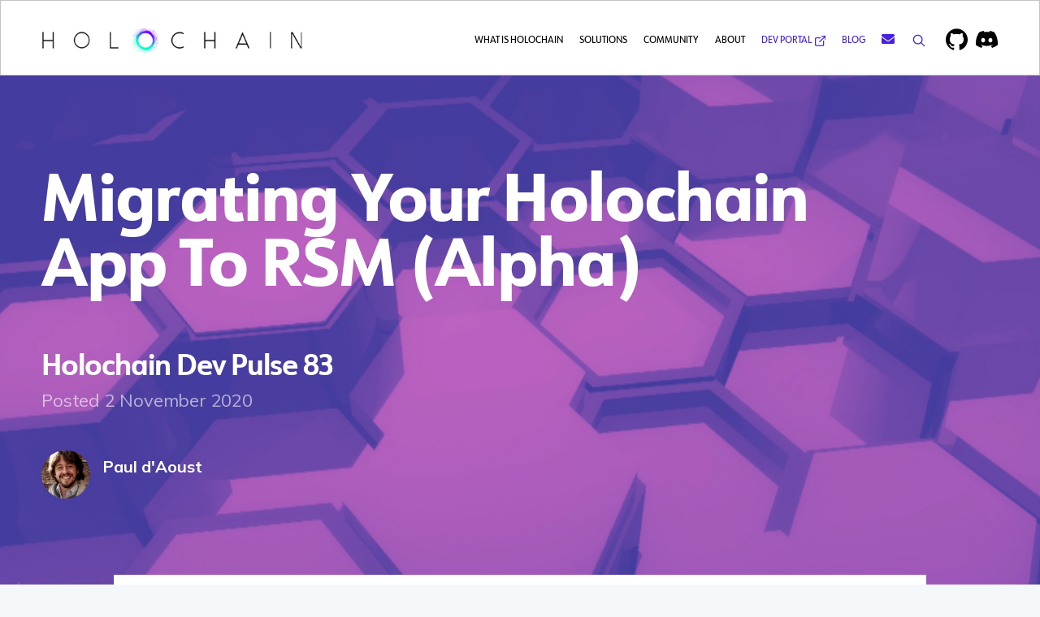

--- FILE ---
content_type: text/html; charset=utf-8
request_url: https://blog.holochain.org/migrating-your-holochain-app-to-rsm/
body_size: 15747
content:
<!DOCTYPE html>
<html lang="en">
<head>

    <meta charset="utf-8" />
    <meta http-equiv="X-UA-Compatible" content="IE=edge" />

    <title>Migrating Your Holochain App To RSM (Alpha) - Holochain Blog</title>
    <meta name="HandheldFriendly" content="True" />
    <meta name="viewport" content="width=device-width, initial-scale=1.0" />

    <link rel="preconnect" href="https://fonts.gstatic.com">
    <link href="https://fonts.googleapis.com/css2?family=Mulish:ital,wght@0,400;0,700;1,400;1,700&family=Roboto+Mono:ital,wght@0,400;0,700;1,400;1,700&display=swap" rel="stylesheet">
    <link rel="stylesheet" type="text/css" href="https://blog.holochain.org/assets/built/screen.css?v=65ea83b5ed" />

    <!-- Global site tag (gtag.js) - Google Analytics -->
    <script async src="https://www.googletagmanager.com/gtag/js?id=UA-131226536-3"></script>
    <script>
    window.dataLayer = window.dataLayer || [];
    function gtag(){dataLayer.push(arguments);}
    gtag('js', new Date());
    gtag('config', 'UA-131226536-3');
    </script>
    <!-- Google Tag Manager -->
    <script>(function(w,d,s,l,i){w[l]=w[l]||[];w[l].push({'gtm.start':
    new Date().getTime(),event:'gtm.js'});var f=d.getElementsByTagName(s)[0],
    j=d.createElement(s),dl=l!='dataLayer'?'&l='+l:'';j.async=true;j.src=
    'https://www.googletagmanager.com/gtm.js?id='+i+dl;f.parentNode.insertBefore(j,f);
    })(window,document,'script','dataLayer','GTM-TDKXXD7');</script>
    <!-- End Google Tag Manager -->

    <script>
        var pagination_next_page_number       = '',
            pagination_available_pages_number = '';
    </script>

    <meta name="description" content="Holochain Dev Pulse 83">
    <link rel="icon" href="https://blog.holochain.org/content/images/size/w256h256/2023/11/holochain-logo.png" type="image/png">
    <link rel="canonical" href="https://blog.holochain.org/migrating-your-holochain-app-to-rsm/">
    <meta name="referrer" content="no-referrer-when-downgrade">
    
    <meta property="og:site_name" content="Holochain Blog">
    <meta property="og:type" content="article">
    <meta property="og:title" content="Migrating Your Holochain App To RSM (Alpha)">
    <meta property="og:description" content="Holochain Dev Pulse 83">
    <meta property="og:url" content="https://blog.holochain.org/migrating-your-holochain-app-to-rsm/">
    <meta property="og:image" content="https://blog.holochain.org/content/images/2020/11/Dev-Pulse-83-is-here.png">
    <meta property="article:published_time" content="2020-11-02T20:24:13.000Z">
    <meta property="article:modified_time" content="2022-11-15T22:34:28.000Z">
    <meta property="article:tag" content="Dev Pulse">
    <meta property="article:tag" content="Developers">
    <meta property="article:tag" content="Tech">
    
    <meta property="article:publisher" content="https://www.facebook.com/holochain.design/">
    <meta name="twitter:card" content="summary_large_image">
    <meta name="twitter:title" content="Migrating Your Holochain App To RSM (Alpha)">
    <meta name="twitter:description" content="Holochain Dev Pulse 83">
    <meta name="twitter:url" content="https://blog.holochain.org/migrating-your-holochain-app-to-rsm/">
    <meta name="twitter:image" content="https://blog.holochain.org/content/images/2020/11/Dev-Pulse-83-is-here.png">
    <meta name="twitter:label1" content="Written by">
    <meta name="twitter:data1" content="Paul d&#x27;Aoust">
    <meta name="twitter:label2" content="Filed under">
    <meta name="twitter:data2" content="Dev Pulse, Developers, Tech">
    <meta name="twitter:site" content="@holochain">
    <meta property="og:image:width" content="1024">
    <meta property="og:image:height" content="512">
    
    <script type="application/ld+json">
{
    "@context": "https://schema.org",
    "@type": "Article",
    "publisher": {
        "@type": "Organization",
        "name": "Holochain Blog",
        "url": "https://blog.holochain.org/",
        "logo": {
            "@type": "ImageObject",
            "url": "https://blog.holochain.org/content/images/2023/11/logo-2x.png",
            "width": 500,
            "height": 50
        }
    },
    "author": {
        "@type": "Person",
        "name": "Paul d&#x27;Aoust",
        "image": {
            "@type": "ImageObject",
            "url": "https://blog.holochain.org/content/images/2020/05/gravatar.jpg",
            "width": 320,
            "height": 320
        },
        "url": "https://blog.holochain.org/author/paul-daoust/",
        "sameAs": []
    },
    "headline": "Migrating Your Holochain App To RSM (Alpha)",
    "url": "https://blog.holochain.org/migrating-your-holochain-app-to-rsm/",
    "datePublished": "2020-11-02T20:24:13.000Z",
    "dateModified": "2022-11-15T22:34:28.000Z",
    "image": {
        "@type": "ImageObject",
        "url": "https://blog.holochain.org/content/images/2020/11/Dev-Pulse-83-is-here.png",
        "width": 1024,
        "height": 512
    },
    "keywords": "Dev Pulse, Developers, Tech",
    "description": "Holochain Dev Pulse 83",
    "mainEntityOfPage": "https://blog.holochain.org/migrating-your-holochain-app-to-rsm/"
}
    </script>

    <meta name="generator" content="Ghost 6.12">
    <link rel="alternate" type="application/rss+xml" title="Holochain Blog" href="https://blog.holochain.org/rss/">
    <script defer src="https://cdn.jsdelivr.net/ghost/portal@~2.56/umd/portal.min.js" data-i18n="true" data-ghost="https://blog.holochain.org/" data-key="fe4605c9c1dcfe11d435adce9c" data-api="https://holochain.ghost.io/ghost/api/content/" data-locale="en" crossorigin="anonymous"></script><style id="gh-members-styles">.gh-post-upgrade-cta-content,
.gh-post-upgrade-cta {
    display: flex;
    flex-direction: column;
    align-items: center;
    font-family: -apple-system, BlinkMacSystemFont, 'Segoe UI', Roboto, Oxygen, Ubuntu, Cantarell, 'Open Sans', 'Helvetica Neue', sans-serif;
    text-align: center;
    width: 100%;
    color: #ffffff;
    font-size: 16px;
}

.gh-post-upgrade-cta-content {
    border-radius: 8px;
    padding: 40px 4vw;
}

.gh-post-upgrade-cta h2 {
    color: #ffffff;
    font-size: 28px;
    letter-spacing: -0.2px;
    margin: 0;
    padding: 0;
}

.gh-post-upgrade-cta p {
    margin: 20px 0 0;
    padding: 0;
}

.gh-post-upgrade-cta small {
    font-size: 16px;
    letter-spacing: -0.2px;
}

.gh-post-upgrade-cta a {
    color: #ffffff;
    cursor: pointer;
    font-weight: 500;
    box-shadow: none;
    text-decoration: underline;
}

.gh-post-upgrade-cta a:hover {
    color: #ffffff;
    opacity: 0.8;
    box-shadow: none;
    text-decoration: underline;
}

.gh-post-upgrade-cta a.gh-btn {
    display: block;
    background: #ffffff;
    text-decoration: none;
    margin: 28px 0 0;
    padding: 8px 18px;
    border-radius: 4px;
    font-size: 16px;
    font-weight: 600;
}

.gh-post-upgrade-cta a.gh-btn:hover {
    opacity: 0.92;
}</style>
    <script defer src="https://cdn.jsdelivr.net/ghost/sodo-search@~1.8/umd/sodo-search.min.js" data-key="fe4605c9c1dcfe11d435adce9c" data-styles="https://cdn.jsdelivr.net/ghost/sodo-search@~1.8/umd/main.css" data-sodo-search="https://holochain.ghost.io/" data-locale="en" crossorigin="anonymous"></script>
    
    <link href="https://blog.holochain.org/webmentions/receive/" rel="webmention">
    <script defer src="/public/cards.min.js?v=65ea83b5ed"></script>
    <link rel="stylesheet" type="text/css" href="/public/cards.min.css?v=65ea83b5ed">
    <script defer src="/public/member-attribution.min.js?v=65ea83b5ed"></script>
    <script defer src="/public/ghost-stats.min.js?v=65ea83b5ed" data-stringify-payload="false" data-datasource="analytics_events" data-storage="localStorage" data-host="https://blog.holochain.org/.ghost/analytics/api/v1/page_hit"  tb_site_uuid="413203da-c072-424f-b11e-d47064d973a1" tb_post_uuid="cf9dae7b-3fc6-4922-83ea-7432e20bcd84" tb_post_type="post" tb_member_uuid="undefined" tb_member_status="undefined"></script><style>:root {--ghost-accent-color: #15171A;}</style>

</head>
<body class="post-template tag-dev-pulse tag-developers tag-tech">
    <!-- Google Tag Manager (noscript) -->
    <noscript><iframe src="https://www.googletagmanager.com/ns.html?id=GTM-TDKXXD7"
    height="0" width="0" style="display:none;visibility:hidden"></iframe></noscript>
    <!-- End Google Tag Manager (noscript) -->

    <div id="header" class="new-header outer">
    <div class="header inner">
        <a href="https://holochain.org" class="logo_link" target="_blank" rel="noopener noreferrer"><img src="https://blog.holochain.org/content/images/2023/11/logo-2x.png" alt=""></a>
        <div class="hamburger hamburger--slider js-hamburger">
            <div class="hamburger-box">
                <div class="hamburger-inner"></div>
            </div>
        </div>
        <div class="mobile_menu">
            <ul class="main_menu">
    <li id="what_is_holochain_item" class="menu_item"><button>WHAT IS HOLOCHAIN</button>
        <ul class="sub-menu">
            <li>
                <a href="https://holochain.org/what-holochain" target="_blank" rel="noopener noreferrer"><span>What is Holochain?</span> <span>Framework and P2P networking</span></a>
            </li>
            <li>
                <a href="https://holochain.org/why-holochain" target="_blank" rel="noopener noreferrer"><span>Why Holochain?</span> <span>Digital agency to solve complex problems</span></a>
            </li>
            <li>
                <a href="https://holochain.org/how-does-it-work" target="_blank" rel="noopener noreferrer"><span>How it Works</span> <span>Design principles and step-by-step</span></a>
            </li>
            <li>
                <a href="https://holochain.org/roadmap" target="_blank" rel="noopener noreferrer"><span>Roadmap</span> <span>See what is coming up</span></a>
            </li>
        </ul>
    </li>
    <li id="solutions_page_item" class="menu_item"><button>SOLUTIONS</button>
        <ul class="sub-menu">
            <li>
                <a href="https://holochain.org/projects" target="_blank" rel="noopener noreferrer"><span>Projects</span> <span>Who is building on Holochain and use cases</span></a>
            </li>
            <li>
                <a href="https://holochain.org/tools-and-libraries" target="_blank" rel="noopener noreferrer"><span>Tools &amp; Libraries</span> <span>Curated list of useful tools</span></a>
            </li>
            <li>
                <a href="https://holochain.org/web3" target="_blank" rel="noopener noreferrer"><span>Web3</span> <span>Prototypes and patterns using Holochain</span></a>
            </li>
        </ul>
    </li>
    <li id="community_page_item" class="menu_item"><button>COMMUNITY</button>
        <ul class="sub-menu">
            <li>
                <a href="https://holochain.org/events" target="_blank" rel="noopener noreferrer"><span>Upcoming Events</span> <span>Connect with us online and IRL</span></a>
            </li>
            <li>
                <a href="https://holochain.org/get-involved" target="_blank" rel="noopener noreferrer"><span>Get Involved</span> <span>Discover a diverse, global ecosystem</span></a>
            </li>
            <li>
                <a href="https://developer.holochain.org/" target="_blank" rel="noopener noreferrer"><span>Learn</span> <span>Tutorials and technical resources</span></a>
            </li>
            <li>
                <a href="https://blog.holochain.org"><span>Stay Informed</span> <span>Blog, annoucements, and newsletter</span></a>
            </li>
        </ul>
    </li>
    <li id="about_page_item" class="menu_item"><button>ABOUT</button>
        <ul class="sub-menu">
            <li>
                <a href="https://holochain.org/foundation" target="_blank" rel="noopener noreferrer"><span>Holochain Foundation</span> <span>Explore Holochain's approach</span></a>
            </li>
            <li>
                <a href="https://holo.host/" target="_blank" rel="noopener noreferrer"><span>Holo</span> <span>A P2P distributed platform for hosting</span></a>
            </li>
            <li>
                <a href="https://opensource.org/licenses/CAL-1.0" target="_blank" rel="noopener noreferrer"><span>Holochain Open Source License</span> <span>Cryptographic Autonomy License (CAL)</span></a>
            </li>
            <li>
                <a href="https://holochain.org/intellectual-property" target="_blank" rel="noopener noreferrer"><span>Holochain Intellectual Property</span> <span>Trademark policies and more</span></a>
            </li>
            <li>
                <a href="https://holochain.org/contact" target="_blank" rel="noopener noreferrer"><span>Contact</span> <span>Get in touch with us</span></a>
            </li>
        </ul>
    </li>
    <li class="menu_item">
        <button>STORIES</button>
        <ul class="sub-menu">
            <li>
                <a href="https://blog.holochain.org"><span>Holochain Blog</span> <span>Announcements, newsletter, food for thought</span></a>
            </li>
        </ul>

        <a h
    </li>
    <li class="menu_item another_link">
        <a href="https://developer.holochain.org/" target="_blank" rel="noopener noreferrer">DEV PORTAL</a>
    </li>
</ul>
<div class="links_btns">
    <a href="https://github.com/holochain/holochain" target="_blank" rel="noopener noreferrer">
        <svg viewBox="0 0 14 14" fill="none" xmlns="http://www.w3.org/2000/svg">
            <path d="M7 0.172852C3.1325 0.172852 0 3.3071 0 7.17285C0 10.2663 2.0055 12.8895 4.78625 13.8141C5.13625 13.88 5.26458 13.6636 5.26458 13.4775C5.26458 13.3113 5.25875 12.8709 5.25583 12.2875C3.30867 12.7099 2.898 11.3484 2.898 11.3484C2.5795 10.5404 2.11925 10.3246 2.11925 10.3246C1.48517 9.8906 2.16825 9.89935 2.16825 9.89935C2.87117 9.94835 3.24042 10.6204 3.24042 10.6204C3.86458 11.6908 4.879 11.3816 5.27917 11.2025C5.34217 10.7499 5.52242 10.4413 5.7225 10.2663C4.16792 10.0913 2.534 9.48927 2.534 6.8071C2.534 6.04293 2.80525 5.41877 3.25442 4.92877C3.17567 4.75202 2.93942 4.04035 3.31567 3.0761C3.31567 3.0761 3.90192 2.88827 5.24067 3.7936C5.80067 3.63785 6.39567 3.56085 6.99067 3.55735C7.58567 3.56085 8.18067 3.63785 8.74067 3.7936C10.0707 2.88827 10.6569 3.0761 10.6569 3.0761C11.0332 4.04035 10.7969 4.75202 10.7269 4.92877C11.1732 5.41877 11.4444 6.04293 11.4444 6.8071C11.4444 9.49627 9.80817 10.0884 8.25067 10.2604C8.49567 10.4704 8.72317 10.8998 8.72317 11.5554C8.72317 12.4923 8.71442 13.2448 8.71442 13.4723C8.71442 13.656 8.83692 13.8748 9.19567 13.8048C11.9962 12.8866 14 10.2616 14 7.17285C14 3.3071 10.8657 0.172852 7 0.172852Z" fill="black"></path>
        </svg>
    </a>
    <a href="https://discord.com/invite/k55DS5dmPH" target="_blank" title="DEV.HC on Discord" rel="noopener noreferrer">
        <svg class="icon" xmlns="http://www.w3.org/2000/svg" viewBox="0 0 127.14 96.36">
            <path
                d="M107.7,8.07A105.15,105.15,0,0,0,81.47,0a72.06,72.06,0,0,0-3.36,6.83A97.68,97.68,0,0,0,49,6.83,72.37,72.37,0,0,0,45.64,0,105.89,105.89,0,0,0,19.39,8.09C2.79,32.65-1.71,56.6.54,80.21h0A105.73,105.73,0,0,0,32.71,96.36,77.7,77.7,0,0,0,39.6,85.25a68.42,68.42,0,0,1-10.85-5.18c.91-.66,1.8-1.34,2.66-2a75.57,75.57,0,0,0,64.32,0c.87.71,1.76,1.39,2.66,2a68.68,68.68,0,0,1-10.87,5.19,77,77,0,0,0,6.89,11.1A105.25,105.25,0,0,0,126.6,80.22h0C129.24,52.84,122.09,29.11,107.7,8.07ZM42.45,65.69C36.18,65.69,31,60,31,53s5-12.74,11.43-12.74S54,46,53.89,53,48.84,65.69,42.45,65.69Zm42.24,0C78.41,65.69,73.25,60,73.25,53s5-12.74,11.44-12.74S96.23,46,96.12,53,91.08,65.69,84.69,65.69Z">
            </path>
        </svg>
    </a>
    <span class="menu_item subs_item">
        <a href="https://blog.holochain.org/#subscribe-form-inline" target="_blank">
            <svg xmlns="http://www.w3.org/2000/svg" viewBox="0 0 512 512" style="height:20px"><path style="fill:currentColor" d="M502.3 190.8c3.9-3.1 9.7-.2 9.7 4.7V400c0 26.5-21.5 48-48 48H48c-26.5 0-48-21.5-48-48V195.6c0-5 5.7-7.8 9.7-4.7 22.4 17.4 52.1 39.5 154.1 113.6 21.1 15.4 56.7 47.8 92.2 47.6 35.7.3 72-32.8 92.3-47.6 102-74.1 131.6-96.3 154-113.7zM256 320c23.2.4 56.6-29.2 73.4-41.4 132.7-96.3 142.8-104.7 173.4-128.7 5.8-4.5 9.2-11.5 9.2-18.9v-19c0-26.5-21.5-48-48-48H48C21.5 64 0 85.5 0 112v19c0 7.4 3.4 14.3 9.2 18.9 30.6 23.9 40.7 32.4 173.4 128.7 16.8 12.2 50.2 41.8 73.4 41.4z"/></svg>
        </a>
    </span>
    <span class="menu_item search_item">
        <button class="gh-search-icon" aria-label="search" data-ghost-search style="display: inline-flex; justify-content: center; width: 20px; height: 20px; margin-top: 0; padding: 0; border: 0; color: inherit; background-color: transparent; cursor: pointer; outline: none;">
            <svg width="16" height="16" fill="none" viewBox="0 0 24 24"><path d="M14.949 14.949a1 1 0 0 1 1.414 0l6.344 6.344a1 1 0 0 1-1.414 1.414l-6.344-6.344a1 1 0 0 1 0-1.414Z" fill="currentColor"/><path d="M10 3a7 7 0 1 0 0 14 7 7 0 0 0 0-14Zm-9 7a9 9 0 1 1 18 0 9 9 0 0 1-18 0Z" fill="currentColor"/></svg>
        </button>
    </span>
</div>

<script>
let hamburger = document.querySelector(".hamburger");
let mobile_menu = document.querySelector(".mobile_menu");

hamburger.addEventListener("click", function() {
    mobile_menu.classList.toggle("is_active");
    hamburger.classList.toggle("is_active");
});

var menu_items = document.querySelectorAll(".menu_item");

menu_items.forEach((menu_item) => {
    menu_item.addEventListener("click", function() {
        menu_items.forEach((item) => {
            if (item !== this && item.classList.contains("is_active")) {
                item.classList.remove("is_active");
            }
        });
        this.classList.toggle("is_active");
    });
});
</script>        </div>
        <ul class="main_menu top-nav">
            <li id="what_is_holochain_item" class="menu_item"><button>WHAT IS HOLOCHAIN</button>
                <ul class="sub-menu">
                    <li>
                        <a href="https://holochain.org/what-holochain" target="_blank" rel="noopener noreferrer"><span>What is Holochain?</span> <span>Framework and P2P networking</span></a>
                    </li>
                    <li>
                        <a href="https://holochain.org/why-holochain" target="_blank" rel="noopener noreferrer"><span>Why Holochain?</span> <span>Digital agency to solve complex problems</span></a>
                    </li>
                    <li>
                        <a href="https://holochain.org/how-does-it-work" target="_blank" rel="noopener noreferrer"><span>How it Works</span> <span>Design principles and step-by-step</span></a>
                    </li>
                    <li>
                        <a href="https://holochain.org/roadmap" target="_blank" rel="noopener noreferrer"><span>Roadmap</span> <span>See what is coming up</span></a>
                    </li>
                </ul>
            </li>
            <li id="solutions_page_item" class="menu_item"><button>SOLUTIONS</button>
                <ul class="sub-menu">
                    <li>
                        <a href="https://holochain.org/projects" target="_blank" rel="noopener noreferrer"><span>Projects</span> <span>Who is building on Holochain and use cases</span></a>
                    </li>
                    <li>
                        <a href="https://holochain.org/tools-and-libraries" target="_blank" rel="noopener noreferrer"><span>Tools &amp; Libraries</span> <span>Curated list of useful tools</span></a>
                    </li>
                    <li>
                        <a href="https://holochain.org/web3" target="_blank" rel="noopener noreferrer"><span>Web3</span> <span>Prototypes and patterns using Holochain</span></a>
                    </li>
                </ul>
            </li>
            <li id="community_page_item" class="menu_item"><button>COMMUNITY</button>
                <ul class="sub-menu">
                    <li>
                        <a href="https://holochain.org/events" target="_blank" rel="noopener noreferrer"><span>Upcoming Events</span> <span>Connect with us online and IRL</span></a>
                    </li>
                    <li>
                        <a href="https://holochain.org/get-involved" target="_blank" rel="noopener noreferrer"><span>Get Involved</span> <span>Discover a diverse, global ecosystem</span></a>
                    </li>
                    <li>
                        <a href="https://developer.holochain.org/" target="_blank" rel="noopener noreferrer"><span>Learn</span> <span>Tutorials and technical resources</span></a>
                    </li>
                    <li>
                        <a href="https://blog.holochain.org"><span>Stay Informed</span> <span>Blog, annoucements, and newsletter</span></a>
                    </li>
                </ul>
            </li>
            <li id="about_page_item" class="menu_item"><button>ABOUT</button>
                <ul class="sub-menu">
                    <li>
                        <a href="https://holochain.org/foundation" target="_blank" rel="noopener noreferrer"><span>Holochain Foundation</span> <span>Explore Holochain's approach</span></a>
                    </li>
                    <li>
                        <a href="https://holo.host/" target="_blank" rel="noopener noreferrer"><span>Holo</span> <span>A P2P distributed platform for hosting</span></a>
                    </li>
                    <li>
                        <a href="https://opensource.org/licenses/CAL-1.0" target="_blank" rel="noopener noreferrer"><span>Holochain Open Source License</span> <span>Cryptographic Autonomy License (CAL)</span></a>
                    </li>
                    <li><a href="https://holochain.org/intellectual-property" target="_blank" rel="noopener noreferrer"><span>Holochain Intellectual Property</span> <span>Trademark policies and more</span></a></li>
                    <li><a href="https://holochain.org/contact" target="_blank" rel="noopener noreferrer"><span>Contact</span> <span>Get in touch with us</span></a></li>
                </ul>
            </li>
            <li class="menu_item another_link">
                <button>
                    <a href="https://developer.holochain.org/" target="_blank" rel="noopener noreferrer">DEV PORTAL</a>
                </button>
            </li>
            <li class="menu_item another_link">
                <button>
                    <a href="https://blog.holochain.org">BLOG</a>
                </button>
            </li>
            <li class="menu_item subs_item">
                <button>
                    <a href="https://blog.holochain.org/#subscribe-form-inline" target="_blank">
                        <svg xmlns="http://www.w3.org/2000/svg" viewBox="0 0 512 512" style="height:16px"><path style="fill:currentColor" d="M502.3 190.8c3.9-3.1 9.7-.2 9.7 4.7V400c0 26.5-21.5 48-48 48H48c-26.5 0-48-21.5-48-48V195.6c0-5 5.7-7.8 9.7-4.7 22.4 17.4 52.1 39.5 154.1 113.6 21.1 15.4 56.7 47.8 92.2 47.6 35.7.3 72-32.8 92.3-47.6 102-74.1 131.6-96.3 154-113.7zM256 320c23.2.4 56.6-29.2 73.4-41.4 132.7-96.3 142.8-104.7 173.4-128.7 5.8-4.5 9.2-11.5 9.2-18.9v-19c0-26.5-21.5-48-48-48H48C21.5 64 0 85.5 0 112v19c0 7.4 3.4 14.3 9.2 18.9 30.6 23.9 40.7 32.4 173.4 128.7 16.8 12.2 50.2 41.8 73.4 41.4z"/></svg>
                    </a>
                </button>
            </li>
            <li class="menu_item search_item">
                <button class="gh-search-icon" aria-label="search" data-ghost-search style="width: 20px; margin-top: 0; padding: 0; border: 0; color: inherit; background-color: transparent; cursor: pointer; outline: none;">
                    <svg width="16" height="16" fill="none" viewBox="0 0 24 24"><path d="M14.949 14.949a1 1 0 0 1 1.414 0l6.344 6.344a1 1 0 0 1-1.414 1.414l-6.344-6.344a1 1 0 0 1 0-1.414Z" fill="currentColor"/><path d="M10 3a7 7 0 1 0 0 14 7 7 0 0 0 0-14Zm-9 7a9 9 0 1 1 18 0 9 9 0 0 1-18 0Z" fill="currentColor"/></svg>
                </button>
            </li>
        </ul>
        <div class="links_btns">
            <a href="https://github.com/holochain/holochain" target="_blank" rel="noopener noreferrer">
                <svg viewBox="0 0 14 14" fill="none" xmlns="http://www.w3.org/2000/svg">
                    <path d="M7 0.172852C3.1325 0.172852 0 3.3071 0 7.17285C0 10.2663 2.0055 12.8895 4.78625 13.8141C5.13625 13.88 5.26458 13.6636 5.26458 13.4775C5.26458 13.3113 5.25875 12.8709 5.25583 12.2875C3.30867 12.7099 2.898 11.3484 2.898 11.3484C2.5795 10.5404 2.11925 10.3246 2.11925 10.3246C1.48517 9.8906 2.16825 9.89935 2.16825 9.89935C2.87117 9.94835 3.24042 10.6204 3.24042 10.6204C3.86458 11.6908 4.879 11.3816 5.27917 11.2025C5.34217 10.7499 5.52242 10.4413 5.7225 10.2663C4.16792 10.0913 2.534 9.48927 2.534 6.8071C2.534 6.04293 2.80525 5.41877 3.25442 4.92877C3.17567 4.75202 2.93942 4.04035 3.31567 3.0761C3.31567 3.0761 3.90192 2.88827 5.24067 3.7936C5.80067 3.63785 6.39567 3.56085 6.99067 3.55735C7.58567 3.56085 8.18067 3.63785 8.74067 3.7936C10.0707 2.88827 10.6569 3.0761 10.6569 3.0761C11.0332 4.04035 10.7969 4.75202 10.7269 4.92877C11.1732 5.41877 11.4444 6.04293 11.4444 6.8071C11.4444 9.49627 9.80817 10.0884 8.25067 10.2604C8.49567 10.4704 8.72317 10.8998 8.72317 11.5554C8.72317 12.4923 8.71442 13.2448 8.71442 13.4723C8.71442 13.656 8.83692 13.8748 9.19567 13.8048C11.9962 12.8866 14 10.2616 14 7.17285C14 3.3071 10.8657 0.172852 7 0.172852Z" fill="black"></path>
                </svg>
            </a>
            <a href="https://discord.com/invite/k55DS5dmPH" target="_blank" title="DEV.HC on Discord" rel="noopener noreferrer">
                <svg class="icon" xmlns="http://www.w3.org/2000/svg" viewBox="0 0 127.14 96.36">
                    <path
                        d="M107.7,8.07A105.15,105.15,0,0,0,81.47,0a72.06,72.06,0,0,0-3.36,6.83A97.68,97.68,0,0,0,49,6.83,72.37,72.37,0,0,0,45.64,0,105.89,105.89,0,0,0,19.39,8.09C2.79,32.65-1.71,56.6.54,80.21h0A105.73,105.73,0,0,0,32.71,96.36,77.7,77.7,0,0,0,39.6,85.25a68.42,68.42,0,0,1-10.85-5.18c.91-.66,1.8-1.34,2.66-2a75.57,75.57,0,0,0,64.32,0c.87.71,1.76,1.39,2.66,2a68.68,68.68,0,0,1-10.87,5.19,77,77,0,0,0,6.89,11.1A105.25,105.25,0,0,0,126.6,80.22h0C129.24,52.84,122.09,29.11,107.7,8.07ZM42.45,65.69C36.18,65.69,31,60,31,53s5-12.74,11.43-12.74S54,46,53.89,53,48.84,65.69,42.45,65.69Zm42.24,0C78.41,65.69,73.25,60,73.25,53s5-12.74,11.44-12.74S96.23,46,96.12,53,91.08,65.69,84.69,65.69Z">
                    </path>
                </svg>
            </a>
        </div>
    </div>
</div>
    <div id="search-section" class="search-section">
	
	<div id="search-content" class="search-content">

		<span id="search-close" class="search-close"><svg role="img" viewBox="0 0 24 24" xmlns="http://www.w3.org/2000/svg"><path d="M12 8.242L20.242 0 24 3.76 15.758 12 24 20.242 20.242 24 12 15.758 3.759 24 0 20.242 8.242 12 0 3.759 3.76 0 12 8.242z"/></svg></span>

		<div class="search-bg">

			<form class="search-form" onsubmit="return false">
				<input id="search-input" type="text" placeholder="Type your keywords">
				<div class="search-meta">
					<span id="search-info" class="search-info"></span>
					<span id="search-counter" class="search-counter is-hide">
						<span id="search-counter-results">0</span>
						<span>Results for your search</span>
					</span>
				</div>
			</form>

			<div id="search-results" class="search-results"></div>

		</div>

	</div>

	<div id="search-overlay" class="search-overlay"></div>
	
</div>

    <script>
const searchPublished = 'Published',
	  searchUrl = 'https://blog.holochain.org',
	  searchKey = "84e3ef6c5eca64d60dce4043ac",
	  searchAPI = searchUrl+'/ghost/api/v3/content/posts/?key='+searchKey+'&limit=all&formats=plaintext&fields=url,title,published_at,excerpt,plaintext,visibility';
</script>


    


<main id="site-main" class="site-main outer">

    <style>
    .hero-back {
        background-image:url(/content/images/size/w2000/2020/11/Dev-Pulse-83-is-here.png), linear-gradient(to right, #6000FF, #00EAD2);
    }
    </style>
    <div class="post-full-image">
        <header class="feature-header">
            <div class="inner">
                <h1 class="feature-title">Migrating Your Holochain App To RSM (Alpha)</h1>
                <div class="feature-excerpt">Holochain Dev Pulse 83</div>
                <div class="feature-date">Posted 2 November 2020</div>
                <div class="post-full-byline">
                    
    
<section class="author-card">
        <img class="author-profile-image" src="/content/images/size/w100/2020/05/gravatar.jpg" alt="Paul d&#x27;Aoust" />
    <section class="author-card-content">
        <h4 class="author-card-name"><a href="/author/paul-daoust/">Paul d&#x27;Aoust</a></h4>
    </section>
</section>

                </div>
            </div>
        </header>
        <div class="hero-back"></div>
    </div>

    <div class="inner">

        <article class="post-full post tag-dev-pulse tag-developers tag-tech ">

            <div class="post-title-container">
                <div class="post-full-title">Migrating Your Holochain App To RSM (Alpha)</div>
                <div class="post-full-byline">
                    
    
<section class="author-card">
        <img class="author-profile-image" src="/content/images/size/w100/2020/05/gravatar.jpg" alt="Paul d&#x27;Aoust" />
    <section class="author-card-content">
        <h4 class="author-card-name"><a href="/author/paul-daoust/">Paul d&#x27;Aoust</a></h4>
    </section>
</section>

                </div>
            </div>

            <section class="post-full-content">
                <div class="post-content">
                    <h1 id="summary">Summary</h1><p>Apparently there’s <a href="https://en.wikipedia.org/wiki/2020_United_States_elections?ref=blog.holochain.org">some political thing</a> happening just south of me, so I recognise that your attention might be divided. So I want to thank you for showing up and reading this article. (By the way, I think <a href="https://developer.holochain.org/docs/concepts/1_the_basics/?ref=blog.holochain.org#how-holochain-does-things-differently">cryptographic data integrity combined with a digital immune system</a> would go a long way toward reducing electoral fraud. Just sayin’.)</p><p>With Holochain RSM rapidly maturing and Holochain Redux in maintenance mode, I think it’s high time to start migrating your app. In this issue I talk about the why and the how. There’s also a small update about the status of the HoloPort Nano at the end.</p><h1 id="highlights">Highlights</h1><ul><li>Why upgrade to Holochain RSM? A performance comparison</li><li>Resources for installing Holochain RSM and migrating your app</li><li>Quick HoloPort Nano update: test units delivered!</li></ul><h1 id="why-upgrade-to-holochain-rsm-a-performance-comparison">Why upgrade to Holochain RSM? A performance comparison</h1><p>I’ve written a piece that looks into <a href="https://blog.holochain.org/building-together-redgrids-internet-of-energy-mission-and-the-holochain-community/">the migration experience of RedGrid</a>, one of the more well-known projects building on Holochain. The results are pretty exciting—a roughly <a href="https://blog.holochain.org/a-holochain-success-story-enabled-by-rsm/#mike-gamble-of-redgrid-so-impressed-with-the-turnaround-of-results-">15,000× performance improvement</a> over Redux, as I reported last month. I don’t want to steal too much attention from that article, but here are a few details.</p><p>The test called for a benchmark of the ‘transactional energy market’ (TEM) software that RedGrid is developing for Monash University’s <a href="https://www.monash.edu/net-zero-initiative?ref=blog.holochain.org">Net Zero initiative</a>. In this app, an energy consumer is able to ask energy producers to bid to supply electricity for a number of future time slots. Because any entity can be both consumer and producer in the distributed grid of the future (think homes with solar roofs), the application called for massive parallel communication and processing. Naturally, blockchain wasn’t even on the list of options.</p><p>In this specific benchmark, the only thing being tested was a single consumer node’s ability to keep up with a flood of bids coming from 29 producers, as measured by write ops per second on the consumer’s chain. This was to be a basic but decent test of throughput and latency, both important metrics for data-heavy, high-frequency energy market exchanges.</p><p>The initial benchmark, run on Holochain Redux, measured a mere single write op per three minutes. After migrating to Holochain RSM, the market node was able to sustain 87 write ops per second—a 15,000× increase!</p><figure class="kg-card kg-image-card"><img src="https://blog.holochain.org/content/images/2022/11/image2-10.png" class="kg-image" alt loading="lazy" width="1666" height="1047" srcset="https://blog.holochain.org/content/images/size/w600/2022/11/image2-10.png 600w, https://blog.holochain.org/content/images/size/w1000/2022/11/image2-10.png 1000w, https://blog.holochain.org/content/images/size/w1600/2022/11/image2-10.png 1600w, https://blog.holochain.org/content/images/2022/11/image2-10.png 1666w" sizes="(min-width: 720px) 720px"></figure><p>I noticed that the consumer node’s CPU and RAM weren’t maxing out, so I asked the RedGrid team why they didn’t push Holochain harder. They answered that they hit a bug that caused the consumer node to crash. I got word this morning that the Holochain core dev team has found a fix for the bug and successfully tested it with 500 write ops per second. I predict that once this bugfix lands in RedGrid’s hands, they’ll see a further 5× improvement at the least, which means RSM can write entries almost 40,000× faster than Redux.</p><p>If that isn’t reason enough to migrate, RedGrid’s dev team managed to shrink their codebase by about half, and they say that it’s more maintainable as a consequence.</p><p>I’m super stoked to see such a dramatic improvement. The core dev team took a huge risk when they considered Art’s suggestion to rewrite Holochain from scratch, but it paid off… tens of thousands of times over.</p><h1 id="resources-for-installing-holochain-rsm-and-migrating-your-app">Resources for installing Holochain RSM and migrating your app</h1><p>So! Now that you’re all eager to update your app to take advantage of all this performance (or ready to give Holochain another try if you found it lacking in the past), it’s time to get it installed and start migrating your app.</p><p>We’re still using <a href="https://github.com/holochain/holonix?ref=blog.holochain.org">Holonix</a>, our <a href="https://nixos.org/?ref=blog.holochain.org">nix</a> environment, to distribute binaries and tools. You won’t find RSM in the ‘<a href="https://developer.holochain.org/docs/nix/?ref=blog.holochain.org#the-blessed-release-always-up-to-date-with-stable-tools">blessed</a>’ release though; it’s in a custom configuration. That means you’ll need to use this slightly longer install procedure:</p><ol><li>Clone the <a href="https://github.com/holochain/holochain?ref=blog.holochain.org">holochain repo</a>.</li></ol><p>𝚐𝚒𝚝 𝚌𝚕𝚘𝚗𝚎 <a href="𝚑𝚝𝚝𝚙𝚜://𝚐𝚒𝚝𝚑𝚞𝚋.𝚌𝚘𝚖/𝚑𝚘𝚕𝚘𝚌𝚑𝚊𝚒𝚗/𝚑𝚘𝚕𝚘𝚌𝚑𝚊𝚒𝚗">𝚑𝚝𝚝𝚙𝚜://𝚐𝚒𝚝𝚑𝚞𝚋.𝚌𝚘𝚖/𝚑𝚘𝚕𝚘𝚌𝚑𝚊𝚒𝚗/𝚑𝚘𝚕𝚘𝚌𝚑𝚊𝚒𝚗</a><br>𝚌𝚍 𝚑𝚘𝚕𝚘𝚌𝚑𝚊𝚒𝚗</p><p>2. Enter the nix shell.</p><p>𝚗𝚒𝚡-𝚜𝚑𝚎𝚕𝚕</p><p>3. The RSM binaries aren’t built and installed yet; install them.</p><p>𝚑𝚌-𝚒𝚗𝚜𝚝𝚊𝚕𝚕</p><p>You can read more about how to get started with the dev tools in the <a href="https://github.com/holochain/holochain/blob/develop/README.md?ref=blog.holochain.org">repo’s README</a>.</p><p>Once you’ve got that all set up, it’s time to start migrating your app. <strong>Read this </strong><a href="https://holochain-open-dev.github.io/blog/holochain-rsm-migration-guide/?ref=blog.holochain.org"><strong>Holochain RSM migration guide</strong></a><strong> first</strong>; it’s written by developers who are actively working on hApps and teaching others about RSM. We hope this will jump-start your work.</p><p>PLEASE NOTE: This migration guide is a living document and will change as RSM matures. It’s probably the most complete sources of information on writing apps for RSM right now, along with the HDK docs (they’re not online yet, but you can <a href="https://github.com/holochain/holochain/blob/develop/README.md?ref=blog.holochain.org#application-developer">build them yourself</a>). Eventually we want to retire this guide, but not before we have some solid documentation to replace it. If you discover mistakes or missing pieces of information, please submit a pull request against the <a href="https://github.com/holochain-open-dev/blog/pulls?ref=blog.holochain.org">Holochain Open Dev Blog repo</a>.</p><p>The developer docs site also has a <a href="https://developer.holochain.org/holochain-rsm-guidance?ref=blog.holochain.org">list of RSM resources</a> you might find handy in your migration efforts.</p><h1 id="quick-holoport-nano-update-test-units-delivered-">Quick HoloPort Nano update: test units delivered!</h1><p>The first of the HoloPort Nano test units have arrived in team members’ mailboxes, and we expect all units will arrive by the first week of November. I’ve seen lots of energy being put into getting Holochain RSM integrated into the HoloPort’s OS, and I imagine that by the time the Nanos are shipped to the world, RSM will have fully leapfrogged Redux. If I’m right, this will be good news—as you’ve witnessed in this article, RSM will be critical for good hApp performance on the Nano’s lean hardware. And that means more hosting capacity, which means more potential earnings for you!</p><h1 id="development-status">Development status</h1><h2 id="latest">Latest</h2><ul><li><a href="https://github.com/holochain/holochain?ref=blog.holochain.org">Holochain RSM</a>: available, no version numbers yet</li><li><a href="https://github.com/holochain/holochain-rust?ref=blog.holochain.org">Holochain Redux</a>: 0.0.52-alpha2 |<a href="https://github.com/holochain/holochain-rust/blob/v0.0.52-alpha2/CHANGELOG.md?ref=blog.holochain.org"> Changelog</a></li><li><a href="https://github.com/holochain/holonix?ref=blog.holochain.org">Holonix</a>: 0.0.85 | <a href="https://github.com/holochain/holonix/blob/v0.0.85/CHANGELOG.md?ref=blog.holochain.org">Changelog</a></li><li><a href="https://github.com/holochain/tryorama/tree/rsm?ref=blog.holochain.org">Tryorama RSM</a>: 0.3.4</li><li><a href="https://github.com/holochain/tryorama?ref=blog.holochain.org">Tryorama Redux</a>: 0.3.4 (blessed)</li><li><a href="https://github.com/holochain/RAD-Tools-Phase-2?ref=blog.holochain.org">hc-happ-scaffold</a>: 0.1.2 (blessed) | Project</li><li><a href="https://github.com/holochain/holoscape?ref=blog.holochain.org">Holoscape</a>: 0.0.9-alpha (contains Holochain Core 0.0.47-alpha1) |<a href="https://github.com/holochain/holoscape/releases/tag/v0.0.9-alpha?ref=blog.holochain.org"> Download</a></li></ul><h2 id="blessed-available-via-https-holochain-love-">Blessed (available via https://holochain.love)</h2><ul><li>Holonix: 0.0.81</li><li>Holochain Core: 0.0.51-alpha1</li><li>hc-happ-scaffold: 0.1.2</li></ul>

                        <div class="pulse-buttons">
        <a class="cta-button" href="https://developer.holochain.org/quick-start/" target="_blank">Install Holochain</a>
        <a class="cta-button" href="https://developer.holochain.org/concepts/" target="_blank">Learn about Holochain</a>
        <a class="cta-button" href="https://discord.gg/HhhxQkNUsr" target="_blank"><svg role="img" xmlns="http://www.w3.org/2000/svg" viewBox="0 0 127.14 96.36" style="height:1em"><path style="fill:currentColor" d="M107.7,8.07A105.15,105.15,0,0,0,81.47,0a72.06,72.06,0,0,0-3.36,6.83A97.68,97.68,0,0,0,49,6.83,72.37,72.37,0,0,0,45.64,0,105.89,105.89,0,0,0,19.39,8.09C2.79,32.65-1.71,56.6.54,80.21h0A105.73,105.73,0,0,0,32.71,96.36,77.7,77.7,0,0,0,39.6,85.25a68.42,68.42,0,0,1-10.85-5.18c.91-.66,1.8-1.34,2.66-2a75.57,75.57,0,0,0,64.32,0c.87.71,1.76,1.39,2.66,2a68.68,68.68,0,0,1-10.87,5.19,77,77,0,0,0,6.89,11.1A105.25,105.25,0,0,0,126.6,80.22h0C129.24,52.84,122.09,29.11,107.7,8.07ZM42.45,65.69C36.18,65.69,31,60,31,53s5-12.74,11.43-12.74S54,46,53.89,53,48.84,65.69,42.45,65.69Zm42.24,0C78.41,65.69,73.25,60,73.25,53s5-12.74,11.44-12.74S96.23,46,96.12,53,91.08,65.69,84.69,65.69Z"/></svg> Join the Discussion</a>
    </div>
                </div>
            </section>

                        <footer class="post-full-footer">
                
    
<section class="author-card">
        <img class="author-profile-image" src="/content/images/size/w100/2020/05/gravatar.jpg" alt="Paul d&#x27;Aoust" />
    <section class="author-card-content">
        <h4 class="author-card-name"><a href="/author/paul-daoust/">Paul d&#x27;Aoust</a></h4>
            <p>Read <a href="/author/paul-daoust/">more posts</a> by this author.</p>
    </section>
</section>

            </footer>


            <section class="post-full-comments">

                <div id="disqus_thread"></div>
                <script>
                var disqus_config = function () {
                    this.page.url = "https://blog.holochain.org/migrating-your-holochain-app-to-rsm/";
                    this.page.identifier = "ghost-5fa024ac60920a003913027a"
                };
                (function() {
                var d = document, s = d.createElement('script');
                s.src = 'https://holochain-blog.disqus.com/embed.js';
                s.setAttribute('data-timestamp', +new Date());
                (d.head || d.body).appendChild(s);
                })();
                </script>

                <div id='discourse-comments'></div>
                <script type="text/javascript">
                if (window.location.pathname.indexOf('/p/') < 0) {
                  DiscourseEmbed = { discourseUrl: 'https://forum.holochain.org/',
                  discourseEmbedUrl: 'https://blog.holochain.org/migrating-your-holochain-app-to-rsm/' };

                  (function() {
                    var d = document.createElement('script'); d.type = 'text/javascript'; d.async = true;
                    d.src = DiscourseEmbed.discourseUrl + 'javascripts/embed.js';
                    (document.getElementsByTagName('head')[0] || document.getElementsByTagName('body')[0]).appendChild(d);
                  })();
                }
                </script>

            </section>

            <section class="subscribe-form" id="subscribe-form-inline">
    <div class="engage-hub-form-embed" id="eh_form_4821921800388608" data-id="4821921800388608"></div>
</section>

<script type="text/javascript" >
    var EhAPI = EhAPI || {}; EhAPI.after_load = function(){
    EhAPI.set_account('gqvrlrij6jeljjpj4ih8lmiepl', 'holo');
    EhAPI.execute('rules');};(function(d,s,f) {
    var sc=document.createElement(s);sc.type='text/javascript';
    sc.async=true;sc.src=f;var m=document.getElementsByTagName(s)[0];
    m.parentNode.insertBefore(sc,m);
    })(document, 'script', '//d2p078bqz5urf7.cloudfront.net/jsapi/ehform.js?v' + new Date().getHours());
</script>

        </article>

    </div>
</main>


<div class="floating-header">
    <div class="floating-header-logo">
        <a href="https://blog.holochain.org">
                <img src="/content/images/size/w30/2023/11/holochain-logo.png" alt="Holochain Blog icon" />
            <span>Holochain Blog</span>
        </a>
    </div>
    <span class="floating-header-divider">&mdash;</span>
    <div class="floating-header-title">Migrating Your Holochain App To RSM (Alpha)</div>
    <div class="floating-header-share">
        <div class="floating-header-share-label">Share this <svg xmlns="http://www.w3.org/2000/svg" viewBox="0 0 24 24">
    <path d="M7.5 15.5V4a1.5 1.5 0 1 1 3 0v4.5h2a1 1 0 0 1 1 1h2a1 1 0 0 1 1 1H18a1.5 1.5 0 0 1 1.5 1.5v3.099c0 .929-.13 1.854-.385 2.748L17.5 23.5h-9c-1.5-2-5.417-8.673-5.417-8.673a1.2 1.2 0 0 1 1.76-1.605L7.5 15.5zm6-6v2m-3-3.5v3.5m6-1v2"/>
</svg>
</div>
        <a class="floating-header-share-tw" href="https://twitter.com/share?text=Migrating%20Your%20Holochain%20App%20To%20RSM%20(Alpha)&amp;url=https://blog.holochain.org/migrating-your-holochain-app-to-rsm/"
            onclick="window.open(this.href, 'share-twitter', 'width=550,height=235');return false;">
            <svg xmlns="http://www.w3.org/2000/svg" viewBox="0 0 32 32"><path d="M30.063 7.313c-.813 1.125-1.75 2.125-2.875 2.938v.75c0 1.563-.188 3.125-.688 4.625a15.088 15.088 0 0 1-2.063 4.438c-.875 1.438-2 2.688-3.25 3.813a15.015 15.015 0 0 1-4.625 2.563c-1.813.688-3.75 1-5.75 1-3.25 0-6.188-.875-8.875-2.625.438.063.875.125 1.375.125 2.688 0 5.063-.875 7.188-2.5-1.25 0-2.375-.375-3.375-1.125s-1.688-1.688-2.063-2.875c.438.063.813.125 1.125.125.5 0 1-.063 1.5-.25-1.313-.25-2.438-.938-3.313-1.938a5.673 5.673 0 0 1-1.313-3.688v-.063c.813.438 1.688.688 2.625.688a5.228 5.228 0 0 1-1.875-2c-.5-.875-.688-1.813-.688-2.75 0-1.063.25-2.063.75-2.938 1.438 1.75 3.188 3.188 5.25 4.25s4.313 1.688 6.688 1.813a5.579 5.579 0 0 1 1.5-5.438c1.125-1.125 2.5-1.688 4.125-1.688s3.063.625 4.188 1.813a11.48 11.48 0 0 0 3.688-1.375c-.438 1.375-1.313 2.438-2.563 3.188 1.125-.125 2.188-.438 3.313-.875z"/></svg>
        </a>
        <a class="floating-header-share-fb" href="https://www.facebook.com/sharer/sharer.php?u=https://blog.holochain.org/migrating-your-holochain-app-to-rsm/"
            onclick="window.open(this.href, 'share-facebook','width=580,height=296');return false;">
            <svg xmlns="http://www.w3.org/2000/svg" viewBox="0 0 32 32"><path d="M19 6h5V0h-5c-3.86 0-7 3.14-7 7v3H8v6h4v16h6V16h5l1-6h-6V7c0-.542.458-1 1-1z"/></svg>
        </a>
    </div>
    <progress id="reading-progress" class="progress" value="0">
        <div class="progress-container">
            <span class="progress-bar"></span>
        </div>
    </progress>
</div>





    <footer class="site-footer outer">
    <nav class="site-footer-content inner site-footer-global-nav">
        <div class="md-footer-nav__section site-footer-global-nav__section md-flex">
            <h3><a href="https://developer.holochain.org/">Developers</a></h3>
            <ul>
                <li><a href="https://developer.holochain.org/quick-start/">Quick Start</a></li>
                <li><a href="https://developer.holochain.org/concepts/">Core Concepts</a></li>
                <li><a href="https://developer.holochain.org/references/">References</a></li>
                <li><a href="https://developer.holochain.org/references/glossary/">Glossary</a></li>
                <li><a href="https://github.com/holochain/"><svg role="img" viewBox="0 0 24 24" xmlns="http://www.w3.org/2000/svg" style="height:1em"><path style="fill:currentColor" d="M12 .297c-6.63 0-12 5.373-12 12 0 5.303 3.438 9.8 8.205 11.385.6.113.82-.258.82-.577 0-.285-.01-1.04-.015-2.04-3.338.724-4.042-1.61-4.042-1.61C4.422 18.07 3.633 17.7 3.633 17.7c-1.087-.744.084-.729.084-.729 1.205.084 1.838 1.236 1.838 1.236 1.07 1.835 2.809 1.305 3.495.998.108-.776.417-1.305.76-1.605-2.665-.3-5.466-1.332-5.466-5.93 0-1.31.465-2.38 1.235-3.22-.135-.303-.54-1.523.105-3.176 0 0 1.005-.322 3.3 1.23.96-.267 1.98-.399 3-.405 1.02.006 2.04.138 3 .405 2.28-1.552 3.285-1.23 3.285-1.23.645 1.653.24 2.873.12 3.176.765.84 1.23 1.91 1.23 3.22 0 4.61-2.805 5.625-5.475 5.92.42.36.81 1.096.81 2.22 0 1.606-.015 2.896-.015 3.286 0 .315.21.69.825.57C20.565 22.092 24 17.592 24 12.297c0-6.627-5.373-12-12-12"/></svg> GitHub</a></li>
            </ul>
        </div>
        <div class="md-footer-nav__section site-footer-global-nav__section md-flex">
            <h3>Community</h3>
            <ul>
                <li><a href="https://discord.gg/HhhxQkNUsr"><svg role="img" xmlns="http://www.w3.org/2000/svg" viewBox="0 0 127.14 96.36" style="height:1em"><path style="fill:currentColor" d="M107.7,8.07A105.15,105.15,0,0,0,81.47,0a72.06,72.06,0,0,0-3.36,6.83A97.68,97.68,0,0,0,49,6.83,72.37,72.37,0,0,0,45.64,0,105.89,105.89,0,0,0,19.39,8.09C2.79,32.65-1.71,56.6.54,80.21h0A105.73,105.73,0,0,0,32.71,96.36,77.7,77.7,0,0,0,39.6,85.25a68.42,68.42,0,0,1-10.85-5.18c.91-.66,1.8-1.34,2.66-2a75.57,75.57,0,0,0,64.32,0c.87.71,1.76,1.39,2.66,2a68.68,68.68,0,0,1-10.87,5.19,77,77,0,0,0,6.89,11.1A105.25,105.25,0,0,0,126.6,80.22h0C129.24,52.84,122.09,29.11,107.7,8.07ZM42.45,65.69C36.18,65.69,31,60,31,53s5-12.74,11.43-12.74S54,46,53.89,53,48.84,65.69,42.45,65.69Zm42.24,0C78.41,65.69,73.25,60,73.25,53s5-12.74,11.44-12.74S96.23,46,96.12,53,91.08,65.69,84.69,65.69Z"/></svg> Discord</a></li>
                <li><a href="https://holochain.org/events/"><svg role="img" xmlns="http://www.w3.org/2000/svg" viewBox="100 100 1100 1100" style="height:1em"><g><path style="fill:currentColor" d="m350 225c0-12.438-8.7773-25-21.215-25h-78.785c-82.844 0-150 67.156-150 150v600c0 82.844 67.156 150 150 150h700c82.844 0 150-67.156 150-150v-600c0-82.844-67.156-150-150-150h-78.785c-12.434 0-21.215 12.562-21.215 25v100c0 41.422-33.578 75-75 75s-75-33.578-75-75v-100c0-12.438-8.7812-25-21.215-25h-157.57c-12.434 0-21.215 12.562-21.215 25v100c0 41.422-33.578 75-75 75s-75-33.578-75-75zm64.617 466.67c10.355 0 18.75-8.3984 18.75-18.75v-87.5c0-10.355-8.3945-18.75-18.75-18.75h-129.17c-10.355 0-18.75 8.3945-18.75 18.75v87.5c0 10.352 8.3945 18.75 18.75 18.75zm0 208.32c10.355 0 18.75-8.3945 18.75-18.75v-87.5c0-10.355-8.3945-18.75-18.75-18.75h-129.17c-10.355 0-18.75 8.3945-18.75 18.75v87.5c0 10.355 8.3945 18.75 18.75 18.75zm259.43-210.87c5.5742-3.25 9.3164-9.293 9.3164-16.207v-87.5c0-10.355-8.3945-18.75-18.75-18.75h-129.16c-3.4375 0-6.6641 0.92188-9.4336 2.5391-5.5742 3.25-9.3203 9.293-9.3203 16.211v87.5c0 10.352 8.3945 18.75 18.75 18.75h129.16c3.4414 0 6.6641-0.92578 9.4375-2.543zm-9.4336 210.87c9.7109 0 17.695-7.375 18.656-16.832 0.066407-0.62891 0.09375-1.2695 0.09375-1.918v-87.5c0-10.355-8.3945-18.75-18.75-18.75h-129.16c-10.355 0-18.75 8.3945-18.75 18.75v87.5c0 10.355 8.3945 18.75 18.75 18.75zm260.48-211.53c4.9922-3.3672 8.2695-9.0781 8.2695-15.547v-87.5c0-10.355-8.3945-18.75-18.75-18.75h-129.16c-3.4375 0-6.6641 0.92188-9.4336 2.5391-5.5742 3.25-9.3203 9.293-9.3203 16.211v87.5c0 10.352 8.3945 18.75 18.75 18.75h129.16c2.4297 0 4.75-0.46094 6.8789-1.3008 1.2773-0.50781 2.4883-1.1445 3.6055-1.9023zm8.1758 103.36c-0.15625-1.5039-0.48438-2.9531-0.96875-4.332-2.5742-7.2852-9.5195-12.5-17.688-12.5h-129.16c-10.355 0-18.75 8.3945-18.75 18.75v87.5c0 10.355 8.3945 18.75 18.75 18.75h129.16c9.0625 0 16.621-6.4258 18.371-14.973 0.25-1.2188 0.37891-2.4844 0.37891-3.7773v-87.5c0-0.65234-0.027343-1.2852-0.09375-1.918z" fill-rule="evenodd"/><path style="fill:currentColor" d="m375 137.5c0-27.613 22.387-50 50-50s50 22.387 50 50v180c0 27.613-22.387 50-50 50s-50-22.387-50-50z"/><path style="fill:currentColor" d="m725 137.5c0-27.613 22.387-50 50-50s50 22.387 50 50v180c0 27.613-22.387 50-50 50s-50-22.387-50-50z"/></g></svg> Events</a></li>
                <li><a href="https://twitter.com/holochain" target="_blank"><svg role="img" viewBox="0 0 24 24" xmlns="http://www.w3.org/2000/svg" style="height:1em"><path style="fill:currentColor" d="M23.954 4.569c-.885.389-1.83.654-2.825.775 1.014-.611 1.794-1.574 2.163-2.723-.951.555-2.005.959-3.127 1.184-.896-.959-2.173-1.559-3.591-1.559-2.717 0-4.92 2.203-4.92 4.917 0 .39.045.765.127 1.124C7.691 8.094 4.066 6.13 1.64 3.161c-.427.722-.666 1.561-.666 2.475 0 1.71.87 3.213 2.188 4.096-.807-.026-1.566-.248-2.228-.616v.061c0 2.385 1.693 4.374 3.946 4.827-.413.111-.849.171-1.296.171-.314 0-.615-.03-.916-.086.631 1.953 2.445 3.377 4.604 3.417-1.68 1.319-3.809 2.105-6.102 2.105-.39 0-.779-.023-1.17-.067 2.189 1.394 4.768 2.209 7.557 2.209 9.054 0 13.999-7.496 13.999-13.986 0-.209 0-.42-.015-.63.961-.689 1.8-1.56 2.46-2.548l-.047-.02z"/></svg> Twitter</a></li>
                <li><a href="https://www.youtube.com/channel/UC9fNJMIQ9mQ4u9oyoVIqtDQ"><svg role="img" xmlns="http://www.w3.org/2000/svg" viewBox="0 0 24 24" style="height:1em"><path style="fill:currentColor" d="M23.495 6.205a3.007 3.007 0 0 0-2.088-2.088c-1.87-.501-9.396-.501-9.396-.501s-7.507-.01-9.396.501A3.007 3.007 0 0 0 .527 6.205a31.247 31.247 0 0 0-.522 5.805 31.247 31.247 0 0 0 .522 5.783 3.007 3.007 0 0 0 2.088 2.088c1.868.502 9.396.502 9.396.502s7.506 0 9.396-.502a3.007 3.007 0 0 0 2.088-2.088 31.247 31.247 0 0 0 .5-5.783 31.247 31.247 0 0 0-.5-5.805zM9.609 15.601V8.408l6.264 3.602z"/></svg> YouTube</a></li>
                <li><a href="https://www.reddit.com/r/holochain/"><svg role="img" viewBox="0 0 24 24" xmlns="http://www.w3.org/2000/svg" style="height:1em"><path style="fill:currentColor" d="M12 0A12 12 0 0 0 0 12a12 12 0 0 0 12 12 12 12 0 0 0 12-12A12 12 0 0 0 12 0zm5.01 4.744c.688 0 1.25.561 1.25 1.249a1.25 1.25 0 0 1-2.498.056l-2.597-.547-.8 3.747c1.824.07 3.48.632 4.674 1.488.308-.309.73-.491 1.207-.491.968 0 1.754.786 1.754 1.754 0 .716-.435 1.333-1.01 1.614a3.111 3.111 0 0 1 .042.52c0 2.694-3.13 4.87-7.004 4.87-3.874 0-7.004-2.176-7.004-4.87 0-.183.015-.366.043-.534A1.748 1.748 0 0 1 4.028 12c0-.968.786-1.754 1.754-1.754.463 0 .898.196 1.207.49 1.207-.883 2.878-1.43 4.744-1.487l.885-4.182a.342.342 0 0 1 .14-.197.35.35 0 0 1 .238-.042l2.906.617a1.214 1.214 0 0 1 1.108-.701zM9.25 12C8.561 12 8 12.562 8 13.25c0 .687.561 1.248 1.25 1.248.687 0 1.248-.561 1.248-1.249 0-.688-.561-1.249-1.249-1.249zm5.5 0c-.687 0-1.248.561-1.248 1.25 0 .687.561 1.248 1.249 1.248.688 0 1.249-.561 1.249-1.249 0-.687-.562-1.249-1.25-1.249zm-5.466 3.99a.327.327 0 0 0-.231.094.33.33 0 0 0 0 .463c.842.842 2.484.913 2.961.913.477 0 2.105-.056 2.961-.913a.361.361 0 0 0 .029-.463.33.33 0 0 0-.464 0c-.547.533-1.684.73-2.512.73-.828 0-1.979-.196-2.512-.73a.326.326 0 0 0-.232-.095z"/></svg>
            Reddit</a></li>
            </ul>
        </div>
        <div class="md-footer-nav__section site-footer-global-nav__section md-flex">
            <h3><a href="https://blog.holochain.org">Blog</a></h3>
            <ul>
                    <li><a href="/tag/blog/">Blog</a></li>
                    <li><a href="/tag/discover-holochain/">Discover Holochain</a></li>
                    <li><a href="/tag/developers/">Developers</a></li>
            </ul>
        </div>
        <div class="md-footer-nav__section site-footer-global-nav__section md-flex">
            <h3>Holochain &amp; Holo</h3>
            <ul>
                <li><a href="https://holochain.org/">Holochain.org</a></li>
                <li><a href="https://holo.host/">Holo.host</a></li>
                <li><a href="https://www.holochain.org/privacy-policy/">Privacy Policy</a></li>
            </ul>
        </div>
    </nav>
</footer>
    <script>
        var images = document.querySelectorAll('.kg-gallery-image img');
        images.forEach(function (image) {
            var container = image.closest('.kg-gallery-image');
            var width = image.attributes.width.value;
            var height = image.attributes.height.value;
            var ratio = width / height;
            container.style.flex = ratio + ' 1 0%';
        })
    </script>


    <script
        src="https://code.jquery.com/jquery-3.2.1.min.js"
        integrity="sha256-hwg4gsxgFZhOsEEamdOYGBf13FyQuiTwlAQgxVSNgt4="
        crossorigin="anonymous">
    </script>
    <script type="text/javascript" src="https://blog.holochain.org/assets/built/jquery.fitvids.js?v=65ea83b5ed"></script>


    <script src="https://blog.holochain.org/assets/js/custom.js?v=65ea83b5ed"></script>

    <script>

// NOTE: Scroll performance is poor in Safari
// - this appears to be due to the events firing much more slowly in Safari.
//   Dropping the scroll event and using only a raf loop results in smoother
//   scrolling but continuous processing even when not scrolling
$(document).ready(function () {
    // Start fitVids
    var $postContent = $(".post-full-content");
    $postContent.fitVids();
    // End fitVids

    var progressBar = document.querySelector('#reading-progress');
    var header = document.querySelector('.floating-header');
    var title = document.querySelector('.post-full-title');

    var lastScrollY = window.scrollY;
    var lastWindowHeight = window.innerHeight;
    var lastDocumentHeight = $(document).height();
    var ticking = false;

    function onScroll() {
        lastScrollY = window.scrollY;
        requestTick();
    }

    function onResize() {
        lastWindowHeight = window.innerHeight;
        lastDocumentHeight = $(document).height();
        requestTick();
    }

    function requestTick() {
        if (!ticking) {
            requestAnimationFrame(update);
        }
        ticking = true;
    }

    function update() {
        var trigger = title.getBoundingClientRect().top + window.scrollY;
        var triggerOffset = title.offsetHeight + 35;
        var progressMax = lastDocumentHeight - lastWindowHeight;

        // show/hide floating header
        if (lastScrollY >= trigger + triggerOffset) {
            header.classList.add('floating-active');
        } else {
            header.classList.remove('floating-active');
        }

        progressBar.setAttribute('max', progressMax);
        progressBar.setAttribute('value', lastScrollY);

        ticking = false;
    }

    window.addEventListener('scroll', onScroll, {passive: true});
    window.addEventListener('resize', onResize, false);

    update();

    // Fade hero on scroll

    // Hero opacity varies by art direction.
    // Get the opacity directly from the initial style.
    var startOpacity = parseFloat($('.hero-back').css('opacity'));
    $(window).scroll(function(){
        $('.hero-back').css("opacity", startOpacity - $(window).scrollTop() / 1000);
    });

    // External links open in a new tab.
    $('#site-main a:not([href*="//' + window.location.host + '"]):not([href^="/"])').attr('target', '_blank');

    // Add anchor links to headings.
    $('.post-content h1, .post-content h2, .post-content h3').each(function(i, h) {
        var $a = $('<a href="#' + h.id + '" class="heading-anchor">§</a>');
        $(h).prepend($a);
    });
});
</script>


    

</body>
</html>


--- FILE ---
content_type: text/css; charset=UTF-8
request_url: https://blog.holochain.org/assets/built/screen.css?v=65ea83b5ed
body_size: 14435
content:
@import url("//hello.myfonts.net/count/3e423c");a,abbr,acronym,address,applet,article,aside,audio,big,blockquote,body,canvas,caption,cite,code,dd,del,details,dfn,div,dl,dt,em,embed,fieldset,figcaption,figure,footer,form,h1,h2,h3,h4,h5,h6,header,hgroup,html,iframe,img,ins,kbd,label,legend,li,mark,menu,nav,object,ol,output,p,pre,q,ruby,s,samp,section,small,span,strike,strong,sub,summary,sup,table,tbody,td,tfoot,th,thead,time,tr,tt,ul,var,video{margin:0;padding:0;border:0;font:inherit;font-size:100%;vertical-align:baseline}body{line-height:1}ol,ul{list-style:none}blockquote,q{quotes:none}blockquote:after,blockquote:before,q:after,q:before{content:"";content:none}img{max-width:100%}html{-webkit-box-sizing:border-box;box-sizing:border-box;font-family:sans-serif;-ms-text-size-adjust:100%;-webkit-text-size-adjust:100%}*,:after,:before{-webkit-box-sizing:inherit;box-sizing:inherit}a{background-color:transparent}a:active,a:hover{outline:0}b,strong{font-weight:700}dfn,em,i{font-style:italic}h1{margin:.67em 0;font-size:2em}small{font-size:80%}sub,sup{position:relative;font-size:75%;line-height:0;vertical-align:baseline}sup{top:-.5em}sub{bottom:-.25em}img{border:0}svg:not(:root){overflow:hidden}mark{background-color:#fdffb6}code,kbd,pre,samp{font-family:monospace,monospace;font-size:1em}button,input,optgroup,select,textarea{margin:0;color:inherit;font:inherit}button{overflow:visible;border:none}button,select{text-transform:none}button,html input[type=button],input[type=reset],input[type=submit]{cursor:pointer;-webkit-appearance:button}button[disabled],html input[disabled]{cursor:default}button::-moz-focus-inner,input::-moz-focus-inner{padding:0;border:0}input{line-height:normal}input:focus{outline:none}input[type=checkbox],input[type=radio]{-webkit-box-sizing:border-box;box-sizing:border-box;padding:0}input[type=number]::-webkit-inner-spin-button,input[type=number]::-webkit-outer-spin-button{height:auto}input[type=search]{-webkit-box-sizing:content-box;box-sizing:content-box;-webkit-appearance:textfield}input[type=search]::-webkit-search-cancel-button,input[type=search]::-webkit-search-decoration{-webkit-appearance:none}legend{padding:0;border:0}textarea{overflow:auto}table{border-spacing:0;border-collapse:collapse}td,th{padding:0}html{overflow-y:scroll;font-size:62.5%;-webkit-tap-highlight-color:rgba(0,0,0,0)}body,html{overflow-x:hidden}body{color:#3c484e;font-family:-apple-system,BlinkMacSystemFont,Segoe UI,Roboto,Oxygen,Ubuntu,Cantarell,Open Sans,Helvetica Neue,sans-serif;font-size:1.5rem;line-height:1.6em;font-weight:400;font-style:normal;letter-spacing:0;text-rendering:optimizeLegibility;background:#fff;-webkit-font-smoothing:antialiased;-moz-osx-font-smoothing:grayscale;-moz-font-feature-settings:"liga" on}::-moz-selection{text-shadow:none;background:#cbeafb}::selection{text-shadow:none;background:#cbeafb}hr{position:relative;display:block;width:100%;margin:2.5em 0 3.5em;padding:0;height:1px;border:0;border-top:1px solid #e3e9ed}audio,canvas,iframe,img,svg,video{vertical-align:middle}fieldset{margin:0;padding:0;border:0}textarea{resize:vertical}blockquote,dl,ol,p,ul{margin:0 0 1.5em}ol,ul{padding-left:1.3em;padding-right:1.5em}ol ol,ol ul,ul ol,ul ul{margin:.5em 0 1em}ul{list-style:disc}ol{list-style:decimal}ol,ul{max-width:100%}li{margin:.5em 0;padding-left:.3em;line-height:1.6em}dt{float:left;margin:0 20px 0 0;width:120px;color:#15171a;font-weight:500;text-align:right}dd{margin:0 0 5px;text-align:left}blockquote{margin:1.5em 0;padding:0 1.6em;border-left:.5em solid #e5eff5}blockquote p{margin:.8em 0;font-size:1.2em;font-weight:300}blockquote small{display:inline-block;margin:.8em 0 .8em 1.5em;font-size:.9em;opacity:.8}blockquote small:before{content:"\2014 \00A0"}blockquote cite{font-weight:700}blockquote cite a{font-weight:400}a{color:#26a8ed;text-decoration:none}a:hover{text-decoration:underline}h1,h2,h3,h4,h5,h6{margin-top:0;line-height:1.15;font-weight:700;text-rendering:optimizeLegibility}h1{margin:0 0 .5em;font-size:5rem;font-weight:700}@media (max-width:500px){h1{font-size:2.2rem}}h2{margin:1.5em 0 .5em;font-size:2rem}@media (max-width:500px){h2{font-size:1.8rem}}h3{margin:1.5em 0 .5em;font-size:1.8rem;font-weight:500}@media (max-width:500px){h3{font-size:1.7rem}}h4{margin:1.5em 0 .5em;font-size:1.6rem;font-weight:500}h5,h6{margin:1.5em 0 .5em;font-size:1.4rem;font-weight:500}body{background:#f4f8fb}.img{display:block;width:100%;height:100%;background-position:50%;background-size:cover;border-radius:100%}.hidden{visibility:hidden;position:absolute;text-indent:-9999px}.site-wrapper{display:-webkit-box;display:-ms-flexbox;display:flex;-webkit-box-orient:vertical;-webkit-box-direction:normal;-ms-flex-direction:column;flex-direction:column;min-height:100vh}.site-main{z-index:100;-webkit-box-flex:1;-ms-flex-positive:1;flex-grow:1}.outer{position:relative;padding:0 4vw}.inner{margin:0 auto;max-width:1040px;width:100%}@media (min-width:900px){.author-template .post-feed,.home-template .post-feed,.tag-template .post-feed{margin-top:-70px;padding-top:0}.home-template .site-nav{position:relative;top:-70px}}.site-header{position:relative;padding-top:12px;padding-bottom:12px;color:#fff;background:#090a0b no-repeat 50%;background-size:cover}.site-header:before{bottom:0;background:rgba(0,0,0,.18)}.site-header:after,.site-header:before{content:"";position:absolute;top:0;right:0;left:0;z-index:10;display:block}.site-header:after{bottom:auto;height:80px;background:-webkit-gradient(linear,left top,left bottom,from(rgba(0,0,0,.1)),to(transparent));background:linear-gradient(rgba(0,0,0,.1),transparent)}.site-header.no-image:after,.site-header.no-image:before{display:none}.site-header-content{display:-webkit-box;display:-ms-flexbox;display:flex;-webkit-box-orient:vertical;-webkit-box-direction:normal;-ms-flex-direction:column;flex-direction:column;-webkit-box-pack:center;-ms-flex-pack:center;justify-content:center;-webkit-box-align:center;-ms-flex-align:center;align-items:center;padding:10vw 4vw;min-height:200px;max-height:450px;text-align:center}.site-title{z-index:10;margin:0;padding:0;font-size:3.8rem;font-weight:700}.site-logo{max-height:45px}.site-description{z-index:10;margin:0;padding:5px 0;font-size:2.2rem;font-weight:300;letter-spacing:.5px;opacity:.8}@media (max-width:500px){.site-title{font-size:3rem}.site-description{font-size:1.8rem}}.site-nav{position:relative;z-index:300;-webkit-box-pack:justify;-ms-flex-pack:justify;justify-content:space-between;-webkit-box-align:start;-ms-flex-align:start;align-items:flex-start;height:40px;font-size:1.2rem}.site-nav,.site-nav-left{display:-webkit-box;display:-ms-flexbox;display:flex;overflow-y:hidden}.site-nav-left{-webkit-box-align:center;-ms-flex-align:center;align-items:center;overflow-x:auto;-webkit-overflow-scrolling:touch;margin-right:10px;padding-bottom:80px;letter-spacing:.4px;white-space:nowrap;-ms-overflow-scrolling:touch}.site-nav-logo{-ms-flex-negative:0;flex-shrink:0;display:block;margin-right:24px;padding:11px 0;color:#fff;font-size:1.7rem;line-height:1em;font-weight:700;letter-spacing:-.5px}.site-nav-logo:hover{text-decoration:none}.site-nav-logo img{display:block;width:auto;height:21px}.nav{display:-webkit-box;display:-ms-flexbox;display:flex;margin:0 0 0 -12px;padding:0;list-style:none}.nav li{padding:0;text-transform:uppercase}.nav li,.nav li a{display:block;margin:0}.nav li a{padding:10px 12px;color:#fff;opacity:.8}.nav li a:hover{text-decoration:none;opacity:1}.site-nav-right{height:40px}.site-nav-right,.social-links{-ms-flex-negative:0;flex-shrink:0;display:-webkit-box;display:-ms-flexbox;display:flex;-webkit-box-align:center;-ms-flex-align:center;align-items:center}.social-links a:last-of-type{padding-right:20px}.social-link{display:-webkit-box;display:-ms-flexbox;display:flex;-webkit-box-pack:center;-ms-flex-pack:center;justify-content:center;-webkit-box-align:center;-ms-flex-align:center;align-items:center;margin:0;padding:10px;color:#fff;opacity:.8}.social-link:hover{opacity:1}.social-link svg{height:1.8rem;fill:#fff}.social-link-fb svg{height:1.5rem}.social-link-wb svg{height:1.6rem}.social-link-wb svg path{stroke:#fff}.social-link-rss svg{height:1.9rem}.subscribe-button{display:block;padding:4px 10px;border:1px solid #fff;color:#fff;font-size:1.2rem;line-height:1em;border-radius:10px;opacity:.8}.subscribe-button:hover{text-decoration:none;opacity:1}.rss-button{opacity:.8}.rss-button:hover{opacity:1}.rss-button svg{margin-bottom:1px;height:2.1rem;fill:#fff}@media (max-width:700px){.site-header{padding-right:0;padding-left:0}.site-nav-left{margin-right:0;padding-left:4vw}.site-nav-right{display:none}}.post-feed{position:relative;-ms-flex-wrap:wrap;flex-wrap:wrap;margin:0 -20px;padding:40px 0 0}.post-card,.post-feed{display:-webkit-box;display:-ms-flexbox;display:flex}.post-card{-webkit-box-flex:1;-ms-flex:1 1 300px;flex:1 1 300px;-webkit-box-orient:vertical;-webkit-box-direction:normal;-ms-flex-direction:column;flex-direction:column;overflow:hidden;margin:0 20px 40px;min-height:300px;background:#fff 50%;background-size:cover;border-radius:5px;-webkit-box-shadow:rgba(39,44,49,.06) 8px 14px 38px,rgba(39,44,49,.03) 1px 3px 8px;box-shadow:8px 14px 38px rgba(39,44,49,.06),1px 3px 8px rgba(39,44,49,.03);-webkit-transition:all .5s ease;transition:all .5s ease}.post-card:hover{-webkit-box-shadow:rgba(39,44,49,.07) 8px 28px 50px,rgba(39,44,49,.04) 1px 6px 12px;box-shadow:8px 28px 50px rgba(39,44,49,.07),1px 6px 12px rgba(39,44,49,.04);-webkit-transition:all .4s ease;transition:all .4s ease;-webkit-transform:translate3D(0,-1px,0) scale(1.02);transform:translate3D(0,-1px,0) scale(1.02)}.post-card-image-link{position:relative;display:block;overflow:hidden;border-radius:5px 5px 0 0}.post-card-image{width:100%;height:200px;background:#c5d2d9 no-repeat 50%;-o-object-fit:cover;object-fit:cover}.post-card-content-link{position:relative;-webkit-box-flex:1;-ms-flex-positive:1;flex-grow:1;display:block;padding:25px 25px 0;color:#15171a}.post-card-content-link:hover,.post-card-image-link:hover{text-decoration:none}.post-card-tags{display:block;margin-bottom:4px;color:#738a94;font-size:1.2rem;line-height:1.15em;font-weight:500;letter-spacing:.5px;text-transform:uppercase}.post-card-title{margin-top:0}.post-card-content{-webkit-box-flex:1;-ms-flex-positive:1;flex-grow:1;-webkit-box-orient:vertical;-webkit-box-direction:normal;-ms-flex-direction:column;flex-direction:column}.post-card-content,.post-card-meta{display:-webkit-box;display:-ms-flexbox;display:flex;-webkit-box-pack:justify;-ms-flex-pack:justify;justify-content:space-between}.post-card-meta{-webkit-box-align:end;-ms-flex-align:end;align-items:flex-end;padding:0 25px 25px}.author-profile-image,.avatar-wrapper{display:block;width:100%;height:100%;background:#e3e9ed;border-radius:100%;-o-object-fit:cover;object-fit:cover}.post-card-meta .avatar-wrapper,.post-card-meta .profile-image-wrapper{position:relative}.author-list{display:-webkit-box;display:-ms-flexbox;display:flex;-ms-flex-wrap:wrap-reverse;flex-wrap:wrap-reverse;margin:0;padding:0;list-style:none}.author-list-item{position:relative;-ms-flex-negative:0;flex-shrink:0;margin:0;padding:0}.author-list-item:first-child{z-index:10}.author-list-item:nth-child(2){z-index:9}.author-list-item:nth-child(3){z-index:8}.author-list-item:nth-child(4){z-index:7}.author-list-item:nth-child(5){z-index:6}.author-list-item:nth-child(6){z-index:5}.author-list-item:nth-child(7){z-index:4}.author-list-item:nth-child(8){z-index:3}.author-list-item:nth-child(9){z-index:2}.author-list-item:nth-child(10){z-index:1}.static-avatar{margin:0 -5px;width:34px;height:34px}.moving-avatar,.static-avatar{display:block;overflow:hidden;border:2px solid #fff;border-radius:100%}.moving-avatar{margin:0 -6px;width:56px;height:56px;-webkit-transition:all .5s cubic-bezier(.4,.01,.165,.99) .7s;transition:all .5s cubic-bezier(.4,.01,.165,.99) .7s}@media (min-width:800px){.author-list:hover .moving-avatar{margin:0;-webkit-transition:all .3s cubic-bezier(.4,.01,.165,.99);transition:all .3s cubic-bezier(.4,.01,.165,.99)}}.author-name-tooltip{position:absolute;bottom:105%;z-index:999;display:block;padding:2px 8px;color:#fff;font-size:1.2rem;letter-spacing:.2px;white-space:nowrap;background:#15171a;border-radius:3px;-webkit-box-shadow:rgba(39,44,49,.08) 0 12px 26px,rgba(39,44,49,.03) 1px 3px 8px;box-shadow:0 12px 26px rgba(39,44,49,.08),1px 3px 8px rgba(39,44,49,.03);opacity:0;-webkit-transition:all .3s cubic-bezier(.4,.01,.165,.99);transition:all .3s cubic-bezier(.4,.01,.165,.99);-webkit-transform:translateY(6px);transform:translateY(6px);pointer-events:none}.author-list-item:hover .author-name-tooltip{opacity:1;-webkit-transform:translateY(0);transform:translateY(0)}@media (max-width:650px){.author-name-tooltip{display:none}}.post-details{color:#738a94;font-size:1.2rem;line-height:33px;font-weight:500;letter-spacing:.5px;text-transform:uppercase}.post-card .post-details{-ms-flex-negative:0;flex-shrink:0;margin-left:20px}.post-card-large{-webkit-box-flex:1;-ms-flex:1 1 100%;flex:1 1 100%;-webkit-box-orient:horizontal;-webkit-box-direction:normal;-ms-flex-direction:row;flex-direction:row}@media (max-width:795px){.post-card-large{-webkit-box-orient:vertical;-webkit-box-direction:normal;-ms-flex-direction:column;flex-direction:column}}@media (min-width:795px){.post-card-large .post-card-image-link{position:relative;-webkit-box-flex:1;-ms-flex:1 1 auto;flex:1 1 auto;border-radius:5px 0 0 5px}.post-card-large .post-card-image{position:absolute;width:100%;height:100%}.post-card-large .post-card-content{-webkit-box-flex:1;-ms-flex:1 0 340px;flex:1 0 340px}.post-card-large h2{font-size:2.6rem}.post-card-large p{font-size:1.8rem;line-height:1.55em}.post-card-large .post-card-content-link{padding:30px 40px 0}.post-card-large .post-card-meta{padding:0 40px 30px}}.home-template .site-header:after{display:none}@media (max-width:650px){.post-feed{padding-top:5vw}.post-card{margin:0 20px 5vw}}.page-template .site-main,.post-template .site-main{padding-bottom:4vw;background:#fff}.post-full{position:relative;z-index:50}.post-full-header{margin:0 auto;padding:6vw 3vw 3vw;max-width:1040px;text-align:center}@media (max-width:500px){.post-full-header{padding:14vw 3vw 10vw}}.post-full-meta{display:-webkit-box;display:-ms-flexbox;display:flex;-webkit-box-pack:center;-ms-flex-pack:center;justify-content:center;-webkit-box-align:center;-ms-flex-align:center;align-items:center;color:#738a94;font-size:1.4rem;font-weight:600;text-transform:uppercase}.post-full-meta-date{color:#3eb0ef}.post-full-title{margin:0;color:#090a0b}.date-divider{display:inline-block;margin:0 6px 1px}.post-full-image{margin:0 -10vw -165px;background:#c5d2d9 50%;border-radius:5px}@media (max-width:1170px){.post-full-image{margin:0 -4vw -100px;border-radius:0}}.post-full-content{position:relative;margin:0 auto;padding:70px 100px 0;min-height:230px;font-size:2.2rem;line-height:1.6em;background:#fff}@media (max-width:1170px){.post-full-content{padding:5vw 7vw 0}}@media (max-width:800px){.post-full-content{font-size:1.9rem}}.post-full-content:before{left:-5px;-webkit-transform:rotate(-5deg);transform:rotate(-5deg)}.post-full-content:after,.post-full-content:before{content:"";position:absolute;top:15px;z-index:-1;display:block;width:20px;height:200px;background:rgba(39,44,49,.15);-webkit-filter:blur(5px);filter:blur(5px)}.post-full-content:after{right:-5px;-webkit-transform:rotate(5deg);transform:rotate(5deg)}.no-image .post-full-content{padding-top:0}.no-image .post-full-content:after,.no-image .post-full-content:before{display:none}.footnotes,.post-full-comments,.post-full-content blockquote,.post-full-content dl,.post-full-content h1,.post-full-content h2,.post-full-content h3,.post-full-content h4,.post-full-content h5,.post-full-content h6,.post-full-content ol,.post-full-content p,.post-full-content pre,.post-full-content ul{min-width:100%}.post-full-content li{word-break:break-word}.post-full-content li p{margin:0}.post-full-content a{color:#000;word-break:break-word;-webkit-box-shadow:#3eb0ef 0 -1px 0 inset;box-shadow:inset 0 -1px 0 #3eb0ef}.post-full-content a:hover{color:#3eb0ef;text-decoration:none}.post-full-content em,.post-full-content strong{color:#090a0b}.post-full-content small{display:inline-block;line-height:1.6em}.post-full-content li:first-child{margin-top:0}.post-full-content img,.post-full-content video{display:block;margin:1.5em auto;max-width:1040px;height:auto}@media (max-width:1040px){.post-full-content img,.post-full-content video{width:100%}}.post-full-content img[src$="#full"]{max-width:none;width:100vw}.post-full-content img+br+small{display:block;margin-top:-3em;margin-bottom:1.5em;text-align:center}.post-full-content iframe{margin:0 auto!important}.post-full-content blockquote{margin:0 0 1.5em;padding:0 1.5em;border-left:3px solid #3eb0ef}.post-full-content blockquote p{margin:0 0 1em;color:inherit;font-size:inherit;line-height:inherit;font-style:italic}.post-full-content blockquote p:last-child{margin-bottom:0}.post-full-content code{padding:0 5px 2px;font-size:.8em;line-height:1em;font-weight:400!important;background:#e5eff5;border-radius:3px}.post-full-content p code{word-break:break-all}.post-full-content pre{overflow-x:auto;margin:1.5em 0 3em;padding:20px;max-width:100%;border:1px solid #000;color:#e5eff5;font-size:1.4rem;line-height:1.5em;background:#0e0f11;border-radius:5px}.post-full-content pre code{padding:0;font-size:inherit;line-height:inherit;background:transparent}.post-full-content pre code :not(span){color:inherit}.post-full-content .fluid-width-video-wrapper{margin:1.5em 0 3em}.post-full-content hr{margin:4vw 0}.post-full-content hr:after{content:"";position:absolute;top:-15px;left:50%;display:block;margin-left:-10px;width:1px;height:30px;background:#e3e9ed;-webkit-box-shadow:#fff 0 0 0 5px;box-shadow:0 0 0 5px #fff;-webkit-transform:rotate(45deg);transform:rotate(45deg)}.post-full-content h1,.post-full-content h2,.post-full-content h3,.post-full-content h4,.post-full-content h5,.post-full-content h6{color:#090a0b;font-family:-apple-system,BlinkMacSystemFont,Segoe UI,Roboto,Oxygen,Ubuntu,Cantarell,Open Sans,Helvetica Neue,sans-serif}.post-full-content h1{margin:-7rem 0 .2em;padding-top:calc(7rem + .5em);font-size:4.6rem;font-weight:700}@media (max-width:500px){.post-full-content h1{font-size:2.8rem}}.post-full-content h2{margin:-7rem 0 .2em;padding-top:calc(7rem + .5em);font-size:3.6rem;font-weight:700}@media (max-width:500px){.post-full-content h2{font-size:2.6rem}}.post-full-content h3{margin:-7rem 0 .2em;padding-top:calc(7rem + .5em);font-size:2.8rem;font-weight:700}@media (max-width:500px){.post-full-content h3{font-size:2.2rem}}.post-full-content h4{margin:-7rem 0 .2em;padding-top:calc(7rem + .5em);font-weight:700}@media (max-width:500px){.post-full-content h4{font-size:2.2rem}}.post-full-content h5{display:block;margin:.5em 0;padding:1em 0 1.5em;border:0;color:#3eb0ef;font-size:3.2rem;line-height:1.35em;text-align:center}@media (min-width:1180px){.post-full-content h5{max-width:1060px;width:100vw}}@media (max-width:500px){.post-full-content h5{padding:0 0 .5em;font-size:2.2rem}}.post-full-content h6{margin:.5em 0 .2em;font-size:2.3rem;font-weight:700}@media (max-width:500px){.post-full-content h6{font-size:2rem}}.footnotes-sep{margin-bottom:30px}.footnotes{font-size:1.5rem}.footnotes p{margin:0}.footnote-backref{color:#3eb0ef!important;font-size:1.2rem;font-weight:700;text-decoration:none!important;-webkit-box-shadow:none!important;box-shadow:none!important}@media (max-width:650px){.post-full-image{margin-bottom:4vw;height:350px}}@media (max-width:500px){.post-full-meta{font-size:1.2rem;line-height:1.3em}.post-full-title{font-size:2.9rem}.post-full-content{padding:0}.post-full-content:after,.post-full-content:before{display:none}}.post-full-content table{display:inline-block;overflow-x:auto;margin:.5em 0 2.5em;max-width:100%;width:auto;border-spacing:0;border-collapse:collapse;font-family:-apple-system,BlinkMacSystemFont,Segoe UI,Roboto,Oxygen,Ubuntu,Cantarell,Open Sans,Helvetica Neue,sans-serif;font-size:1.6rem;white-space:nowrap;vertical-align:top;-webkit-overflow-scrolling:touch;background:radial-gradient(ellipse at left,rgba(0,0,0,.2) 0,transparent 75%) 0,radial-gradient(ellipse at right,rgba(0,0,0,.2) 0,transparent 75%) 100%;background-attachment:scroll,scroll;background-size:10px 100%,10px 100%;background-repeat:no-repeat}.post-full-content table td:first-child{background-image:-webkit-gradient(linear,left top,right top,color-stop(50%,#fff),to(hsla(0,0%,100%,0)));background-image:linear-gradient(90deg,#fff 50%,hsla(0,0%,100%,0));background-size:20px 100%;background-repeat:no-repeat}.post-full-content table td:last-child{background-image:-webkit-gradient(linear,right top,left top,color-stop(50%,#fff),to(hsla(0,0%,100%,0)));background-image:linear-gradient(270deg,#fff 50%,hsla(0,0%,100%,0));background-position:100% 0;background-size:20px 100%;background-repeat:no-repeat}.post-full-content table th{color:#15171a;font-size:1.2rem;font-weight:700;letter-spacing:.2px;text-align:left;text-transform:uppercase;background-color:#f4f8fb}.post-full-content table td,.post-full-content table th{padding:6px 12px;border:1px solid #e3ecf3}.subscribe-form{margin:1.5em 0;padding:6.5vw 7vw 7vw;border:1px solid #edf4f8;text-align:center;background:#f4f8fb;border-radius:7px}.subscribe-form-title{margin:0 0 3px;padding:0;color:#15171a;font-size:3.5rem;line-height:1;font-weight:700}.subscribe-form p{margin-bottom:1em;color:#738a94;font-size:2.2rem;line-height:1.55em;letter-spacing:.2px}.subscribe-form form{display:-webkit-box;display:-ms-flexbox;display:flex;-webkit-box-pack:center;-ms-flex-pack:center;justify-content:center;-webkit-box-align:center;-ms-flex-align:center;align-items:center;margin:0 auto;max-width:420px}.subscribe-form .form-group{-webkit-box-flex:1;-ms-flex-positive:1;flex-grow:1}.subscribe-email{display:block;padding:10px;width:100%;border:1px solid #dae2e7;color:#738a94;font-size:1.8rem;line-height:1em;font-weight:400;-webkit-user-select:text;-moz-user-select:text;-ms-user-select:text;user-select:text;border-radius:5px;-webkit-transition:border-color .15s linear;transition:border-color .15s linear;-webkit-appearance:none}.subscribe-form button{display:inline-block;margin:0 0 0 10px;padding:0 20px;height:41px;outline:none;color:#fff;font-size:1.5rem;line-height:37px;font-weight:400;text-align:center;text-shadow:0 -1px 0 rgba(0,0,0,.1);background:-webkit-gradient(linear,left top,left bottom,from(#4fb7f0),color-stop(60%,#29a0e0),color-stop(90%,#29a0e0),to(#36a6e2));background:linear-gradient(#4fb7f0,#29a0e0 60%,#29a0e0 90%,#36a6e2);border-radius:5px;-webkit-box-shadow:0 0 0 1px inset rgba(0,0,0,.14);box-shadow:inset 0 0 0 1px rgba(0,0,0,.14);-webkit-font-smoothing:subpixel-antialiased}.subscribe-form button:active,.subscribe-form button:focus{background:#209cdf}@media (max-width:650px){.subscribe-form-title{font-size:2.4rem}.subscribe-form p{font-size:1.6rem}}@media (max-width:500px){.subscribe-form form{-webkit-box-orient:vertical;-webkit-box-direction:normal;-ms-flex-direction:column;flex-direction:column}.subscribe-form .form-group{width:100%}.subscribe-form button{margin:10px 0 0;width:100%}}.post-full-footer{-webkit-box-pack:justify;-ms-flex-pack:justify;justify-content:space-between;-webkit-box-align:center;-ms-flex-align:center;align-items:center;margin:0 auto;padding:3vw 0 6vw;max-width:840px}.author-card,.post-full-footer{display:-webkit-box;display:-ms-flexbox;display:flex}.author-card .author-profile-image,.author-card .avatar-wrapper{width:60px;height:60px}.author-card-name{margin:8px 0 2px;padding:0;font-size:2rem}.author-card-name a{color:#15171a;font-weight:700}.author-card-name a:hover{text-decoration:none}.author-card-content p{margin:0;color:#738a94;line-height:1.3em}.author-card-read-more{-ms-flex-negative:0;flex-shrink:0;margin-left:20px}.author-card-read-more-button{display:block;padding:9px 16px;border:1px solid #aebbc1;color:#738a94;font-size:1.2rem;line-height:1;font-weight:500;border-radius:20px;-webkit-transition:all .2s ease;transition:all .2s ease}.author-card-button:hover{border-color:#3eb0ef;color:#3eb0ef;text-decoration:none}.post-full-authors{-webkit-box-flex:1;-ms-flex-positive:1;flex-grow:1;display:-webkit-box;display:-ms-flexbox;display:flex;-webkit-box-orient:vertical;-webkit-box-direction:normal;-ms-flex-direction:column;flex-direction:column;-webkit-box-align:center;-ms-flex-align:center;align-items:center;margin-top:20px;padding-top:40px;border-top:1px solid #e3e9ed}.post-full-authors-content{margin-bottom:20px}.post-full-authors-content p{margin-bottom:0;color:#738a94;font-size:1.4rem;letter-spacing:.2px;text-align:center;text-transform:uppercase}.post-full-authors-content a{display:inline-block;color:#424852;font-size:1.4rem;font-weight:600;text-transform:uppercase}.post-full-footer .author-list{-webkit-box-pack:center;-ms-flex-pack:center;justify-content:center;padding:10px 20px}.author-card .author-profile-image,.author-card .avatar-wrapper{position:relative;margin-right:15px}.author-list-item .author-card{position:absolute;bottom:130%;left:50%;z-index:300;display:block;margin-left:-160px;width:320px;font-size:1.4rem;letter-spacing:.2px;background:#fff;border-radius:6px;-webkit-box-shadow:rgba(39,44,49,.08) 0 12px 26px,rgba(39,44,49,.03) 1px 3px 8px;box-shadow:0 12px 26px rgba(39,44,49,.08),1px 3px 8px rgba(39,44,49,.03);opacity:0;-webkit-transition:all .3s cubic-bezier(.4,.01,.165,.99);transition:all .3s cubic-bezier(.4,.01,.165,.99);-webkit-transform:scale(.98) translateY(15px);transform:scale(.98) translateY(15px);pointer-events:none}.author-list-item .author-card:before{content:"";position:absolute;top:100%;left:50%;display:block;margin-left:-12px;width:0;height:0;border-top:12px solid #fff;border-right:12px solid transparent;border-left:12px solid transparent}.author-list-item .author-card.hovered{opacity:1;-webkit-transform:scale(1) translateY(0);transform:scale(1) translateY(0);pointer-events:auto}.author-card .basic-info{display:-webkit-box;display:-ms-flexbox;display:flex;-webkit-box-orient:vertical;-webkit-box-direction:normal;-ms-flex-direction:column;flex-direction:column;-webkit-box-align:center;-ms-flex-align:center;align-items:center;padding:30px 20px 20px;color:#fff;background:#15171a;border-radius:6px 6px 0 0}.author-card .basic-info h2{margin:1em 0 .5em}.author-card .bio{padding:20px 20px 0}@media (max-width:650px){.author-list-item .author-card{display:none}}.basic-info .author-profile-image,.basic-info .avatar-wrapper{margin:0;width:88px;height:88px;border:none}.basic-info .avatar-wrapper{position:relative;background:rgba(229,239,245,.1)}.basic-info .avatar-wrapper svg{margin:0;width:88px;height:88px;opacity:.15}.post-full-comments{margin:0 auto;max-width:840px}.read-next-feed{-ms-flex-wrap:wrap;flex-wrap:wrap;margin:0 -20px;padding:40px 0 0}.read-next-card,.read-next-feed{display:-webkit-box;display:-ms-flexbox;display:flex}.read-next-card{position:relative;-webkit-box-flex:1;-ms-flex:1 1 300px;flex:1 1 300px;-webkit-box-orient:vertical;-webkit-box-direction:normal;-ms-flex-direction:column;flex-direction:column;overflow:hidden;margin:0 20px 40px;padding:25px;color:#fff;background:#15171a 50%;background-size:cover;border-radius:5px;-webkit-box-shadow:rgba(39,44,49,.06) 8px 14px 38px,rgba(39,44,49,.03) 1px 3px 8px;box-shadow:8px 14px 38px rgba(39,44,49,.06),1px 3px 8px rgba(39,44,49,.03)}.read-next-card:before{content:"";position:absolute;top:0;right:0;bottom:0;left:0;display:block;background:linear-gradient(135deg,rgba(0,40,60,.8),rgba(0,20,40,.7));border-radius:5px;-webkit-backdrop-filter:blur(2px);backdrop-filter:blur(2px)}.read-next-card-header{position:relative;z-index:50;padding-top:20px;text-align:center}.read-next-card-header-sitetitle{display:block;font-size:1.3rem;line-height:1.3em;opacity:.8}.read-next-card-header-title{margin:0;padding:0 20px;color:#fff;font-size:3rem;line-height:1.2em;letter-spacing:1px}.read-next-card-header-title a{color:#fff;font-weight:300;text-decoration:none}.read-next-card-header-title a:hover{text-decoration:none}.read-next-divider{position:relative;display:-webkit-box;display:-ms-flexbox;display:flex;-webkit-box-pack:center;-ms-flex-pack:center;justify-content:center;height:80px}.read-next-divider svg{width:40px;fill:transparent;stroke:#fff;stroke-width:.5px;stroke-opacity:.65}.read-next-card-content{position:relative;z-index:50;-webkit-box-flex:1;-ms-flex-positive:1;flex-grow:1;font-size:1.7rem}.read-next-card-content,.read-next-card-content ul{display:-webkit-box;display:-ms-flexbox;display:flex}.read-next-card-content ul{-webkit-box-orient:vertical;-webkit-box-direction:normal;-ms-flex-direction:column;flex-direction:column;margin:0 auto;padding:0;text-align:center;list-style:none}.read-next-card-content li{margin:0;padding:20px 0;border-bottom:1px solid hsla(0,0%,100%,.3);font-size:1.6rem;line-height:1.25em;font-weight:200;letter-spacing:-.5px}.read-next-card-content li a{display:block;color:#fff;font-weight:500;vertical-align:top;-webkit-transition:opacity .3s ease;transition:opacity .3s ease}.read-next-card-content li:first-of-type a{padding-top:10px}.read-next-card-content li a:hover{opacity:1}.read-next-card-footer{position:relative;margin:15px 0 3px;text-align:center}.read-next-card-footer a{color:#fff}.floating-header{visibility:hidden;position:fixed;top:0;right:0;left:0;z-index:1000;display:-webkit-box;display:-ms-flexbox;display:flex;-webkit-box-align:center;-ms-flex-align:center;align-items:center;height:60px;border-bottom:1px solid rgba(0,0,0,.06);background:hsla(0,0%,100%,.95);-webkit-transition:all .5s cubic-bezier(.19,1,.22,1);transition:all .5s cubic-bezier(.19,1,.22,1);-webkit-transform:translate3d(0,-120%,0);transform:translate3d(0,-120%,0)}.floating-active{visibility:visible;-webkit-transition:all .5s cubic-bezier(.22,1,.27,1);transition:all .5s cubic-bezier(.22,1,.27,1);-webkit-transform:translateZ(0);transform:translateZ(0)}.floating-header-logo{overflow:hidden;margin:0 0 0 20px;font-size:1.6rem;line-height:1em;letter-spacing:-1px;text-overflow:ellipsis;white-space:nowrap}.floating-header-logo a{display:-webkit-box;display:-ms-flexbox;display:flex;-webkit-box-align:center;-ms-flex-align:center;align-items:center;color:#15171a;line-height:1.1em;font-weight:700}.floating-header-logo a:hover{text-decoration:none}.floating-header-logo img{margin:0 10px 0 0;max-height:20px}.floating-header-divider{margin:0 5px;line-height:1em}.floating-header-title{-webkit-box-flex:1;-ms-flex:1;flex:1;overflow:hidden;margin:0;color:#2e2e2e;font-size:1.6rem;line-height:1.3em;font-weight:700;text-overflow:ellipsis;white-space:nowrap}.floating-header-share{-webkit-box-pack:end;-ms-flex-pack:end;justify-content:flex-end;padding-left:2%;font-size:1.3rem;line-height:1}.floating-header-share,.floating-header-share a{display:-webkit-box;display:-ms-flexbox;display:flex;-webkit-box-align:center;-ms-flex-align:center;align-items:center}.floating-header-share a{-webkit-box-pack:center;-ms-flex-pack:center;justify-content:center}.floating-header-share svg{width:auto;height:16px;fill:#fff}.floating-header-share-label{-ms-flex-negative:0;flex-shrink:0;display:-webkit-box;display:-ms-flexbox;display:flex;-webkit-box-align:center;-ms-flex-align:center;align-items:center;margin-right:10px;color:rgba(0,0,0,.7);font-weight:500}.floating-header-share-label svg{margin:0 5px 0 10px;width:18px;height:18px;stroke:rgba(0,0,0,.7);-webkit-transform:rotate(90deg);transform:rotate(90deg)}.floating-header-share-fb,.floating-header-share-tw{display:block;-webkit-box-align:center;-ms-flex-align:center;align-items:center;width:60px;height:60px;color:#fff;line-height:48px;text-align:center;-webkit-transition:all .5s cubic-bezier(.19,1,.22,1);transition:all .5s cubic-bezier(.19,1,.22,1)}.floating-header-share-tw{background:#33b1ff}.floating-header-share-fb{background:#005e99}.progress{position:absolute;right:0;bottom:-1px;left:0;width:100%;height:2px;border:none;color:#3eb0ef;background:transparent;-webkit-appearance:none;-moz-appearance:none;appearance:none}.progress::-webkit-progress-bar{background-color:transparent}.progress::-webkit-progress-value{background-color:#3eb0ef}.progress::-moz-progress-bar{background-color:#3eb0ef}.progress-container{position:absolute;top:0;left:0;display:block;width:100%;height:2px;background-color:transparent}.progress-bar{display:block;width:50%;height:inherit;background-color:#3eb0ef}@media (max-width:900px){.floating-header{height:40px}.floating-header-logo,.floating-header-title{font-size:1.5rem}.floating-header-share-fb,.floating-header-share-tw{width:40px;height:40px;line-height:38px}}@media (max-width:800px){.floating-header-logo{margin-left:10px}.floating-header-logo a{color:#2e2e2e}.floating-header-divider,.floating-header-title{visibility:hidden}}@media (max-width:450px){.floating-header-share-label{display:none}}.post-content{display:-webkit-box;display:-ms-flexbox;display:flex;-webkit-box-orient:vertical;-webkit-box-direction:normal;-ms-flex-direction:column;flex-direction:column;-webkit-box-align:center;-ms-flex-align:center;align-items:center;max-width:920px;position:relative;z-index:0}.post-template .post-content>p:first-child{font-size:1.25em;line-height:1.5em}.post-full-content .kg-image{max-width:100%}.post-full-image+.post-full-content .kg-content :first-child .kg-image{width:100%}.post-full-content .kg-width-wide .kg-image{max-width:1040px}.post-full-content .kg-width-full .kg-image{max-width:100vw}.post-full-content figure{margin:1.5em 0 3em}.post-full-content figure img{margin:0}.post-full-content figcaption{margin:1em 0 0;font-size:80%;line-height:1.6em;text-align:center}.kg-width-full figcaption{padding:0 1.5em}.kg-embed-card{display:-webkit-box;display:-ms-flexbox;display:flex;-webkit-box-orient:vertical;-webkit-box-direction:normal;-ms-flex-direction:column;flex-direction:column;-webkit-box-align:center;-ms-flex-align:center;align-items:center;width:100%}.kg-embed-card .fluid-width-video-wrapper{margin:0}@media (max-width:1040px){.post-full-content .kg-width-full .kg-image{width:100vw}}.kg-gallery-container{-webkit-box-orient:vertical;-ms-flex-direction:column;flex-direction:column;max-width:1040px;width:100vw}.kg-gallery-container,.kg-gallery-row{display:-webkit-box;display:-ms-flexbox;display:flex;-webkit-box-direction:normal}.kg-gallery-row{-webkit-box-orient:horizontal;-ms-flex-direction:row;flex-direction:row;-webkit-box-pack:center;-ms-flex-pack:center;justify-content:center}.kg-gallery-image img{display:block;margin:0;width:100%;height:100%}.kg-gallery-row:not(:first-of-type){margin:.75em 0 0}.kg-gallery-image:not(:first-of-type){margin:0 0 0 .75em}.kg-gallery-card+.kg-gallery-card,.kg-gallery-card+.kg-image-card.kg-width-wide,.kg-image-card.kg-width-wide+.kg-gallery-card,.kg-image-card.kg-width-wide+.kg-image-card.kg-width-wide{margin:-2.25em 0 3em}.kg-code-card{min-width:100%}.kg-code-card pre{margin:0}.site-header-content .author-profile-image{z-index:10;-ms-flex-negative:0;flex-shrink:0;margin:0 0 20px;width:100px;height:100px;-webkit-box-shadow:hsla(0,0%,100%,.1) 0 0 0 6px;box-shadow:0 0 0 6px hsla(0,0%,100%,.1)}.site-header-content .author-bio{z-index:10;-ms-flex-negative:0;flex-shrink:0;margin:5px 0 10px;max-width:600px;font-size:2rem;line-height:1.3em;font-weight:300;letter-spacing:.5px;opacity:.8}.site-header-content .author-meta{z-index:10;-ms-flex-negative:0;flex-shrink:0;display:-webkit-box;display:-ms-flexbox;display:flex;-webkit-box-pack:center;-ms-flex-pack:center;justify-content:center;-webkit-box-align:center;-ms-flex-align:center;align-items:center;margin:0 0 10px;font-style:italic}.site-header-content .author-location svg{height:1.9rem;stroke:#fff}.site-header-content .bull{display:inline-block;margin:0 12px;opacity:.5}.site-header-content .social-link:first-of-type{padding-left:4px}@media (max-width:500px){.site-header-content .author-bio{font-size:1.8rem;line-height:1.15em;letter-spacing:0}.author-location,.author-stats{display:none}}.error-template .site-main{padding:7vw 4vw}.site-nav-center{display:-webkit-box;display:-ms-flexbox;display:flex;-webkit-box-pack:center;-ms-flex-pack:center;justify-content:center;-webkit-box-align:center;-ms-flex-align:center;align-items:center;text-align:center}.site-nav-center .site-nav-logo{margin-right:0}.error-message{text-align:center}.error-code{margin:0;font-size:12vw;line-height:1em;letter-spacing:-5px;opacity:.3}.error-description{margin:0;color:#738a94;font-size:3rem;line-height:1.3em;font-weight:400}@media (max-width:800px){.error-description{margin:5px 0 0;font-size:1.8rem}}.error-link{display:inline-block;margin-top:5px}.error-template .post-feed{padding-top:0}.subscribe-overlay{position:fixed;top:0;right:0;bottom:0;left:0;z-index:9000;display:-webkit-box;display:-ms-flexbox;display:flex;-webkit-box-pack:center;-ms-flex-pack:center;justify-content:center;-webkit-box-align:center;-ms-flex-align:center;align-items:center;background:rgba(0,25,40,.97);opacity:0;-webkit-transition:opacity .2s ease-in;transition:opacity .2s ease-in;pointer-events:none;-webkit-backdrop-filter:blur(3px);backdrop-filter:blur(3px)}.subscribe-overlay:target{opacity:1;pointer-events:auto}.subscribe-overlay-content{position:relative;z-index:9999;margin:0 0 5vw;padding:4vw;color:#fff;text-align:center}.subscribe-overlay-logo{position:fixed;top:23px;left:30px;height:30px}.subscribe-overlay-title{display:inline-block;margin:0 0 10px;font-size:6rem;line-height:1.15em}.subscribe-overlay-description{margin:0 auto 50px;max-width:650px;font-size:3rem;line-height:1.3em;font-weight:300;opacity:.8}.subscribe-overlay form{display:-webkit-box;display:-ms-flexbox;display:flex;-webkit-box-pack:center;-ms-flex-pack:center;justify-content:center;-webkit-box-align:center;-ms-flex-align:center;align-items:center;margin:0 auto;max-width:500px}.subscribe-overlay .form-group{-webkit-box-flex:1;-ms-flex-positive:1;flex-grow:1}.subscribe-overlay .subscribe-email{display:block;padding:14px 20px;width:100%;border:none;color:#738a94;font-size:2rem;line-height:1em;font-weight:400;letter-spacing:.5px;-webkit-user-select:text;-moz-user-select:text;-ms-user-select:text;user-select:text;border-radius:8px;-webkit-transition:border-color .15s linear;transition:border-color .15s linear;-webkit-appearance:none}.subscribe-email:focus{outline:0;border-color:#becdd5}.subscribe-overlay button{display:inline-block;margin:0 0 0 15px;padding:0 25px;height:52px;outline:none;color:#fff;font-size:1.7rem;line-height:37px;font-weight:400;text-align:center;text-shadow:0 -1px 0 rgba(0,0,0,.1);background:-webkit-gradient(linear,left top,left bottom,from(#4fb7f0),color-stop(60%,#29a0e0),color-stop(90%,#29a0e0),to(#36a6e2));background:linear-gradient(#4fb7f0,#29a0e0 60%,#29a0e0 90%,#36a6e2);border-radius:8px;-webkit-box-shadow:0 0 0 1px inset rgba(0,0,0,.14);box-shadow:inset 0 0 0 1px rgba(0,0,0,.14);-webkit-font-smoothing:subpixel-antialiased}.subscribe-overlay button:active,.subscribe-overlay button:focus{background:#209cdf}.subscribe-overlay-close{position:absolute;top:0;right:0;bottom:0;left:0;display:block}.subscribe-overlay-close:before{-webkit-transform:rotate(45deg);transform:rotate(45deg)}.subscribe-overlay-close:after,.subscribe-overlay-close:before{content:"";position:absolute;top:40px;right:25px;display:block;width:30px;height:2px;background:#fff;opacity:.8}.subscribe-overlay-close:after{-webkit-transform:rotate(-45deg);transform:rotate(-45deg)}.subscribe-overlay-close:hover{cursor:default}.site-footer{position:relative;padding-top:20px;padding-bottom:60px;color:#fff;background:#000}.site-footer-content{display:-webkit-box;display:-ms-flexbox;display:flex;-ms-flex-wrap:wrap;flex-wrap:wrap;-webkit-box-pack:justify;-ms-flex-pack:justify;justify-content:space-between;-webkit-box-align:center;-ms-flex-align:center;align-items:center;font-size:1.3rem}.site-footer-content,.site-footer-content a{color:hsla(0,0%,100%,.7)}.site-footer-content a:hover{color:#fff;text-decoration:none}.site-footer-nav{display:-webkit-box;display:-ms-flexbox;display:flex}.site-footer-nav a{position:relative;margin-left:20px}.site-footer-nav a:before{content:"";position:absolute;top:11px;left:-11px;display:block;width:2px;height:2px;background:#fff;border-radius:100%}.site-footer-nav a:first-of-type:before{display:none}@media (max-width:650px){.site-footer-content{-webkit-box-orient:vertical;-webkit-box-direction:normal;-ms-flex-direction:column;flex-direction:column}.site-footer-nav a:first-child{margin-left:0}}@font-face{font-family:URW Form;src:url(/assets/webFonts/URWFormRegular/font.woff2) format("woff2"),url(/assets/webFonts/URWFormRegular/font.woff) format("woff");font-weight:400;font-style:normal;font-display:swap}@font-face{font-family:URW Form;src:url(/assets/webFonts/URWFormMedium/font.woff2) format("woff2"),url(/assets/webFonts/URWFormMedium/font.woff) format("woff");font-weight:500;font-style:normal;font-display:swap}@font-face{font-family:URW Form;src:url(/assets/webFonts/URWFormItalic/font.woff2) format("woff2"),url(/assets/webFonts/URWFormItalic/font.woff) format("woff");font-weight:400;font-style:italic;font-display:swap}@font-face{font-family:URW Form;src:url(/assets/webFonts/URWFormBold/font.woff2) format("woff2"),url(/assets/webFonts/URWFormBold/font.woff) format("woff");font-weight:700;font-style:normal;font-display:swap}@font-face{font-family:URW Form;src:url(/assets/webFonts/URWFormBoldItalic/font.woff2) format("woff2"),url(/assets/webFonts/URWFormBoldItalic/font.woff) format("woff");font-weight:700;font-style:italic;font-display:swap}@font-face{font-family:URW Form;src:url(/assets/webFonts/URWFormExtraBold/font.woff2) format("woff2"),url(/assets/webFonts/URWFormExtraBold/font.woff) format("woff");font-weight:800;font-style:normal;font-display:swap}@font-face{font-family:URW Form;src:url(/assets/webFonts/URWFormExtraBoldItalic/font.woff2) format("woff2"),url(/assets/webFonts/URWFormExtraBoldItalic/font.woff) format("woff");font-weight:800;font-style:italic;font-display:swap}body{font-family:Mulish}.feature-excerpt,h1,h2,h3{font-family:URW Form!important;font-weight:800}.feature-excerpt{font-weight:600}a,button{cursor:pointer!important}.site-header{background:none}.post-template .site-header:after,.post-template .site-header:before{display:none!important}.site-nav-logo{padding:0}.site-nav-logo img{height:28px}.post-card,.post-card-image-link,.post-full-image,.read-next-card{border-radius:0!important}.post-card h2{font-size:2.35rem}.post-card-image{height:220px}.post-card-tags{padding:13px 25px;margin:0;font-size:1.4rem;line-height:1.1em;color:#fff;font-weight:700;background-color:#3718ad;position:absolute;bottom:0;left:0;text-transform:none}.post-full-content{font-size:1.8rem}.post-full-content:after,.post-full-content:before{display:none!important}.inner{max-width:1200px}.post-template .site-main .inner{max-width:1000px}@media (min-width:1084px){.home-template .post-card:not(.post-card-large),.tag-template .post-card:not(.post-card-large){max-width:374px}.home-template .post-card.post-card-large{min-height:400px}}.post-card-tags{padding:0}.post-card-tags span{padding:13px 25px;display:block}.post-card.tag-community-matters .post-card-tags span,.post-template.tag-community-matters .post-card-tags span{background:#3718ad;position:relative;z-index:1}.post-card.tag-community-matters .post-card-tags:before,.post-template.tag-community-matters .post-card-tags:before{content:"";width:27px;height:27px;position:absolute;bottom:-7px;right:-14px;background:url(https://holo.host/wp-content/uploads/blogtag-1.png);background-size:100% 100%;z-index:2}.post-card.tag-community-matters .post-card-tags:after,.post-template.tag-community-matters .post-card-tags:after{content:"";width:88px;height:28px;position:absolute;top:-20px;right:-15px;background:url(https://holo.host/wp-content/uploads/blogtag-2.png);background-size:100% 100%}.post-card.tag-dev-pulse .post-card-tags span,.post-template.tag-dev-pulse .post-card-tags span{background:linear-gradient(135deg,#620afd,#18bfda)}.site-header:after,.site-header:before{display:none}.home-template .site-nav-left{visibility:hidden}.featured-tags{padding:0;margin:50px 0 0;font-size:7.2rem;letter-spacing:.5px;font-weight:800;list-style:none}.featured-tags li{padding:0;margin:0;line-height:1.2}.featured-tags a{color:#fff;-webkit-transition:.2s;transition:.2s}.site-header-content{padding:80px 0 90px;z-index:10;position:relative;text-align:left;display:block;max-height:none}.post-full-image{height:calc(100vh - 50px);max-height:1050px;min-height:780px;margin-left:-4vw;margin-right:-4vw;position:relative}.hero-back{top:0;opacity:.75;height:100%;background-size:cover;background-attachment:fixed;background-position:50%}.feature-header,.hero-back{position:absolute;left:0;width:100%}.feature-header{padding:0 4vw;top:calc(50% - 70px);-webkit-transform:translateY(-50%);transform:translateY(-50%);z-index:1}.feature-header .inner{max-width:1200px!important}.feature-header h1{max-width:1000px}.feature-excerpt{margin-bottom:15px;font-size:3.5rem;letter-spacing:-1px}.feature-date{margin-bottom:80px;font-size:2.2rem;letter-spacing:-.2px;opacity:.6}.feature-header *,.feature-header .author-card-name a,.post-full-authors-content a,.post-full-authors-content p{color:#fff}.post-title-container{visibility:hidden;position:absolute}.post-card-excerpt{font-size:18px;color:#3c484e;font-weight:600;z-index:3}.post-card-header h2{margin-bottom:1em}.pulse-buttons{width:calc(100% + 40px);margin-bottom:40px;text-align:left;border-top:1px solid #e3e9ed;padding-top:70px}.pulse-buttons .cta-button{width:calc(33.33% - 40px);margin:0 20px;padding:10px;-webkit-box-sizing:border-box;box-sizing:border-box;-webkit-box-shadow:none;box-shadow:none;float:left;text-align:center;background:#00ffce;color:#000!important;text-decoration:none;font-weight:700}.pulse-buttons:after{content:"";clear:both;display:block}.post-full-footer{padding:3vw 0 2vw}.post-full-authors{padding-top:0;border-top:none}.post-full-content h2:first-child{margin-top:0}.site-nav-logo{margin-right:30px}.author-template .site-main,.read-next.outer,.tag-template .site-main{padding-bottom:4vw}#discourse-comments{display:none}.featured-tags a:hover{text-decoration:none;color:#00ffce}@media (min-width:1200px){h1.feature-title{font-size:8rem;line-height:1;font-weight:800;letter-spacing:-.02em}}@media (max-width:1199px){h1.feature-title{font-size:6rem;line-height:1;font-weight:800}}@media (max-width:640px){.post-full-image{min-height:0}h1.feature-title{font-size:5rem;line-height:1;font-weight:800}.feature-excerpt{font-size:2.5rem;margin-bottom:5px}.feature-date{margin-bottom:30px;font-size:1.5rem}.feature-header{top:50%}.pulse-buttons .cta-button{width:calc(100% - 40px);float:none;margin-bottom:20px;display:block}}@media (max-width:480px){h1.feature-title{font-size:4rem;line-height:1;font-weight:800}}.home-template .site-logo{max-height:50px}.home-template h2.main-heading{margin:0 0 25px;font-size:45px;font-weight:900;color:#15171a}.post-feed{margin-top:0!important}.site-header-content{color:#15171a}.site-header-content h1{font-weight:900;font-size:5.5rem;letter-spacing:-.4px;margin:0}.site-header-content .tag-description{font-size:2rem;margin-top:1em;padding-right:12em}@media (max-width:700px){.site-header-content .tag-description{padding-right:0}}.site-header-content .subscribe-button{border:1px solid hsla(0,0%,100%,.7);color:#fff;-webkit-transition:.3s;transition:.3s;opacity:1;position:absolute;top:50%;right:0;-webkit-transform:translateY(-50%);transform:translateY(-50%);border-radius:0;font-size:2.4rem;font-weight:700;line-height:1.8em;padding:0 .7em}.site-header-content .subscribe-button:hover{border-color:#fff;background:#0eddd3!important;color:#000}.home-template .site-header,.subscribe-button{background:#4820e3}.home-template .site-header-content{padding:40px 0 45px;color:#fff}.home-template .site-header-content h1{font-size:6.5rem;line-height:.95;letter-spacing:-.6px}.home-template .site-header .inner{position:relative}.home-template .site-header .inner:before{content:"";width:0;height:0;border-top:1500px solid rgba(0,0,0,.06);border-right:1500px solid transparent;position:absolute;top:-20px;left:-900px}.home-template .site-header-content h1 span{color:#10ddd3}.author-template .site-header-content h1 span,.tag-template .site-header-content h1 span{font-weight:300;letter-spacing:-.8px}@media (min-width:700px){.home-template .site-header-content .subscribe-button{top:auto;-webkit-transform:none;transform:none;bottom:53px}}@media (max-width:700px){.site-header-content{padding:50px 20px 40px}.site-header-content h1{text-align:center;margin-bottom:20px}.site-header-content .subscribe-button{position:relative;top:auto;right:auto;-webkit-transform:none;transform:none;display:table;margin:auto;padding:0 40px}.home-template .site-header-content{padding:30px 20px 20px}.home-template .site-header-content h1{font-size:6rem;letter-spacing:-.6px}.home-template .site-header .inner:before{display:none}}.home-template .site-main{margin-bottom:6rem}.featured-post.outer{background:rgba(0,0,0,.06);padding:3rem 4vw 6rem;margin-bottom:1rem}.top-categories.outer{padding:3rem 4vw 0}.post-template .post-card-tags{font-size:1.6rem;bottom:auto;top:-43px;left:0}.post-full-comments{min-width:0;margin-bottom:40px;margin-top:40px;padding:70px 0 20px;border-top:1px solid #e3e9ed}.read-next-card{background:#3718ad}.read-next-card:before{display:none}.site-header-content .author-profile-image{position:absolute;right:0;top:50%;-webkit-transform:translateY(-50%);transform:translateY(-50%);width:80px;height:80px}.site-header-content .author-meta{display:none!important}.post-card-large .post-card-title{color:#15171a;position:relative;margin:0;font-size:3em}.post-card-large .post-card-excerpt{position:relative;font-size:2em;bottom:0;line-height:1.25em}@media (max-width:795px){.post-card-large .post-card-title{margin:25px 25px 0}.post-card-large .post-card-excerpt{margin:.5em 25px}}.post-card.tag-dev-pulse .post-card-image-link:before{content:"";width:100%;height:100px;position:absolute;bottom:0;left:0;opacity:.6;z-index:1;background:none}.post-card.tag-dev-pulse .post-card-image-link:after{content:"";width:100%;height:7px;position:absolute;bottom:0;left:0;z-index:2;background:linear-gradient(45deg,#60f,#4a45f0 30%,#0dddd4)}.hero-back:after{content:"";width:100%;height:100%;position:absolute;top:0;left:0}body:not(.tag-hash-art-black,.tag-hash-art-white,.tag-hash-art-clear) .hero-back{background-blend-mode:color-dodge;-webkit-filter:contrast(1.3);filter:contrast(1.3)}body:not(.tag-hash-art-black,.tag-hash-art-white,.tag-hash-art-clear) .hero-back:after{opacity:.3;background:-webkit-gradient(linear,left top,right top,from(#7300ff),to(#00ead2));background:linear-gradient(90deg,#7300ff 0,#00ead2)}body:not(.tag-hash-art-white,.tag-hash-art-clear) .post-full-image{background:#202020}.tag-hash-art-black .hero-back:after{opacity:.5;background:#000}.tag-hash-art-black .feature-header *,.tag-hash-art-black .post-card-image-link *{color:#fff!important;text-shadow:0 0 .5em #000,0 0 .25em #000,0 0 .125em #000}.tag-hash-art-white .feature-header *,.tag-hash-art-white .post-card-image-link *{color:#15171a!important;text-shadow:0 0 .5em #fff,0 0 .25em #fff,0 0 .125em #fff}.tag-hash-art-white .post-full-image{background:#d5e3ea}.tag-hash-art-clear .feature-header *,.tag-hash-art-clear .post-card-image-link *{text-shadow:none!important}.tag-hash-art-clear .hero-back{opacity:1!important}.tag-hash-art-clear .hero-back:after{display:none!important}.tag-hash-art-clear .post-full-image{background:transparent none!important}@media (max-width:700px){.site-header-content .author-profile-image{position:relative;right:auto;top:auto;-webkit-transform:none;transform:none;display:table;margin:0 auto 20px}}@media (max-width:500px){.post-template .post-card-tags{top:-63px;left:-20px}.post-full-image{margin-bottom:9vw}}.post-categories{padding:30px 0 80px}.post-categories:after{content:"";clear:both;display:block}.post-categories .category-col{width:25%;padding-right:40px;-webkit-box-sizing:border-box;box-sizing:border-box;float:left}.post-categories h2{font-size:35px;font-weight:900}.post-categories h2 a{text-decoration:none!important;display:block;-webkit-transition:.2s;transition:.2s;border-bottom:6px solid #000}.post-categories h3{margin:0;padding:30px 0 0;font-size:23px;font-weight:900}.post-categories ul{list-style:none;margin:0;padding:0}.post-categories li{margin:0;padding:0;border-bottom:1px solid rgba(0,0,0,.15)}.post-categories li a{padding:12px 0 0;font-size:15px;line-height:21px;font-weight:500;display:block}.post-categories li a span{font-size:13px;font-weight:900;padding-bottom:1px;display:inline-block}.post-categories a{color:#15171a}.post-categories .category-tech h2 a{border-color:#4720e3}.post-categories .category-projects h2 a{border-color:#20a1d3}.post-categories .category-community h2 a{border-color:#0dded3}.post-categories .category-foundation h2 a{border-color:#00ffbf}.post-categories h2 a:hover{border-color:#15171a}@media (max-width:1024px){.post-categories .category-col{width:50%}}@media (max-width:700px){.post-categories{padding:0 0 30px}}@media (max-width:480px){.post-categories .category-col{width:100%;padding-right:0}.post-categories h3{padding:25px 0 0;font-size:19px}}.home-template .subscribe-form{margin-bottom:0}.subscribe-form{border:none;margin-top:3em;background:#4720e3;border-radius:0;margin-bottom:0}.subscribe-form h3{color:#fff}.subscribe-form p{color:#fff;font-weight:300}.subscribe-email{border:none;border-radius:0}.subscribe-form button,.subscribe-overlay button{border-radius:0;background:#0eddd3!important;color:#000;font-size:1.8rem;font-weight:700}.subscribe-overlay-title{font-size:4.7rem}.subscribe-overlay .subscribe-email{border-radius:0}.subscribe-overlay button{font-size:2rem}@media (max-width:640px){.subscribe-form{padding:10.5vw 7vw 11vw}}.h-banner{height:48px;background:#fff;z-index:100}.h-banner,.h-wrap{width:100%;position:relative}.h-wrap{max-width:1200px;margin:auto}.h-pad{padding:0 4vw}.h-nav{list-style:none;margin:0}.h-nav,.h-nav li{padding:0;float:left}.h-nav li{margin:0 25px 0 0;line-height:47px}.h-nav li a{font-size:15px;line-height:50px;color:inherit;text-decoration:none;font-weight:400;position:relative}.header-logo{height:auto;vertical-align:middle;margin-left:-5px;margin-top:-3px;max-width:none}.header-logo-large{height:1.5em;position:relative;top:-.1em}.header-logo-small{display:none}.h-nav li.tab-blog a:after{content:"";width:100%;height:2px;background:hsla(0,0%,100%,.3);position:absolute;bottom:-1px;left:0}.h-icons{float:right;list-style:none;margin:0;padding:0}.h-icons li{margin:0 0 0 15px;padding:0;line-height:48px;float:left;width:auto;margin:0 10px 0 0;line-height:49px}.h-icons li a{color:inherit;font-size:14px;font-weight:700;letter-spacing:.4px;text-decoration:none}.h-icons svg{vertical-align:middle}@media (max-width:750px){.h-icons{display:none}}@media (max-width:640px){.h-nav li{margin:0 15px 0 0}.h-nav li a{font-size:15px}.h-icons{top:17px}.h-icons li{width:15px;margin:0 0 0 12px}.h-hide,.header-logo-large{display:none}.header-logo-small{width:30px;display:inline-block}}.post-full-content h1,.post-full-content h2,.post-full-content h3{position:relative;left:-1em;padding-left:1em;z-index:-1}.heading-anchor{position:absolute;left:0;width:1em;color:#bbb!important;-webkit-box-shadow:none!important;box-shadow:none!important;text-align:center;visibility:hidden}.post-full-content h1:hover .heading-anchor,.post-full-content h2:hover .heading-anchor,.post-full-content h3:hover .heading-anchor{visibility:visible}.site-footer,.site-footer-global-nav{background:#162550}.site-footer-global-nav{color:hsla(0,0%,100%,.65);-webkit-box-align:normal;-ms-flex-align:normal;align-items:normal;font-size:inherit;line-height:normal}.site-footer-global-nav__section{-webkit-box-flex:1;-ms-flex:auto;flex:auto}.site-footer-global-nav h3{font-weight:700;margin-bottom:1.5rem}.site-footer-global-nav ul{list-style:none;padding:0}.site-footer-global-nav li{margin:.25em 0;padding-left:0;line-height:inherit}@media (max-width:640px){.site-footer-global-nav{-webkit-box-orient:horizontal;-webkit-box-direction:normal;-ms-flex-direction:row;flex-direction:row;-ms-flex-wrap:wrap;flex-wrap:wrap}.site-footer-global-nav__section{-ms-flex-preferred-size:50%;flex-basis:50%}}.kg-bookmark-card,.kg-bookmark-publisher{position:relative}.kg-bookmark-container{display:-webkit-box;display:-ms-flexbox;display:flex;-ms-flex-wrap:wrap;flex-wrap:wrap;-webkit-box-orient:horizontal;-webkit-box-direction:reverse;-ms-flex-direction:row-reverse;flex-direction:row-reverse;color:currentColor;background:#fff;text-decoration:none;border-radius:6px;overflow:hidden}.content-block a.kg-bookmark-container{color:#000;font-weight:400;text-decoration:none}.content-block a.kg-bookmark-container:hover{color:#000}.content-block a.kg-bookmark-container:hover .kg-bookmark-title{color:#212121}.kg-bookmark-content{-ms-flex-preferred-size:0;flex-basis:0;-webkit-box-flex:999;-ms-flex-positive:999;flex-grow:999;padding:20px;-webkit-box-ordinal-group:2;-ms-flex-order:1;order:1}.kg-bookmark-title{font-weight:600;font-size:1.2rem;line-height:1.3em}.kg-bookmark-description{display:-webkit-box;margin:.5em 0 0;overflow:hidden;opacity:.8;-webkit-line-clamp:2;-webkit-box-orient:vertical}.kg-bookmark-metadata{display:-webkit-box;display:-ms-flexbox;display:flex;-webkit-box-align:center;-ms-flex-align:center;align-items:center;font-size:1rem;font-weight:400;margin-top:1.25rem;white-space:nowrap;overflow:hidden;text-overflow:ellipsis}.kg-bookmark-icon{display:inline-block;height:1rem;margin-right:.6rem;width:1rem}.kg-bookmark-thumbnail{display:block;-ms-flex-preferred-size:16rem;flex-basis:16rem;-webkit-box-flex:1;-ms-flex-positive:1;flex-grow:1;-webkit-box-pack:end;-ms-flex-pack:end;justify-content:flex-end}.kg-bookmark-thumbnail img{border-radius:6px;max-width:100%;height:auto;min-height:200px;vertical-align:bottom;-o-object-fit:cover;object-fit:cover}.kg-card .kg-bookmark-thumbnail img,.kg-card img{border-radius:6px}.kg-bookmark-author{white-space:nowrap;text-overflow:ellipsis;overflow:hidden}.kg-gallery-image img,.kg-image-card img{height:auto;max-width:100%;margin:0 auto}.kg-width-full img{border-radius:0;margin:.3rem auto}.kg-bookmark-author:after{content:"•";margin:0 6px}figcaption{padding:.5rem}.load-more,figcaption{text-align:center}.js-load-posts:before{content:"Load More"}.js-load-posts.icon-loading:before{content:"Loading"}.js-load-posts.finished:before{content:"All Loaded"}.load-more button{border-radius:0;background:#00ffce;color:#000;font-size:1.8rem;font-weight:700;display:inline-block;margin:0 0 0 10px;padding:0 20px;height:41px;width:200px}.icon-loading:after{opacity:.3;background-image:url(../img/loading.gif);background-color:#00ffce;display:inline-block;height:20px;width:20px;background-size:20px;content:""}.search-section{z-index:998;display:none}.search-overlay,.search-section{position:fixed;top:0;left:0;width:100%;height:100%}.search-overlay{z-index:997;background-color:#3718ad;opacity:.3}.search-bg{background:#fff;margin-top:40px}.search-content{position:relative;z-index:999;top:20vh;overflow:hidden;width:calc(100% - 50px);max-width:900px;margin:0 auto}.search-content,.search-form input,.search-meta,.search-results{-webkit-box-sizing:border-box;box-sizing:border-box}.search-meta,.search-results small{font-size:13px;font-weight:medium;display:block;width:100%}.search-close{position:absolute;z-index:999;cursor:pointer;top:0;right:0}.search-close svg{width:25px;height:25px;fill:#3718ad}.search-form input{background:#fff;border:1px solid #3718ad;font-size:30px;font-family:URW Form;display:block;width:100%;padding:20px;color:#121212}.search-info{font-weight:700;font-size:2rem}.search-meta{margin:0;padding:8px 0 8px 20px;text-align:left;color:#000;background-color:#fff;border:1px solid #3718ad;border-top:0;min-height:40px}.search-meta .is-hide{display:none}.search-counter{font-weight:700;font-size:2rem}.search-results{background:#fff;border:1px solid #3718ad;border-top:0;overflow-x:hidden;overflow-y:auto;width:100%;max-height:calc(60vh - 105px);padding:0 20px}.search-results small{margin-bottom:7px}.search-results small:first-of-type{margin-top:20px}.search-results a{color:#3718ad;font-family:URW Form;font-size:22px;font-weight:700;line-height:1.3;display:inline-block;margin:0 0 15px}.search-results a:last-of-type{margin-bottom:25px}.header-search{line-height:0;margin-top:8px;margin-left:5px}.header-search span{font-size:15px;font-weight:700;display:none;margin-right:8px}.search-is-active{overflow:hidden;-webkit-overflow-scrolling:auto}.search-is-active .global-wrap{overflow-x:hidden;overflow-y:scroll}.search-is-active .search-section{-webkit-animation:showSearch .2s ease forwards;animation:showSearch .2s ease forwards}.feature-header .feature-title{margin-bottom:70px}.feature-date{margin-bottom:50px}.post-card-image-link{min-height:220px}@media (min-width:500px) and (max-width:695px){.post-card-image-link,.post-card-image-link .post-card-image{min-height:300px}}.post-card-large .post-card-image-link{min-height:350px}@media (max-width:500px){.post-card-large .post-card-image-link{min-height:220px}}.post-card-large~.post-card-large .post-card-image-link{min-height:220px}.post-card-large .post-card-image-link .post-card-image{height:100%}.post-card-image{position:absolute}.post-card h2{color:#15171a;position:relative}.post-feed>.post-card-large~.post-card-large{-webkit-box-flex:1;-ms-flex:1 1 300px;flex:1 1 300px;-webkit-box-orient:vertical;-webkit-box-direction:normal;-ms-flex-direction:column;flex-direction:column}.post-feed>.post-card-large~.post-card-large .post-card-image{height:220px}.post-feed>.post-card-large~.post-card-large .post-card-title{font-size:2.35rem;margin-bottom:.5em}.post-card-meta{padding:25px}.post-details{line-height:20px}.post-details .authors{display:block;line-height:14px}.post-details .authors a{line-height:14px}.post-details .publish-date:after{content:"\b7\a0";padding-left:5px}.post-card-large~.post-card-large .post-card-title{margin:0}.post-card-large .post-card-content-link{padding:25px 25px 0}.post-card-large .post-card-content{-webkit-box-orient:vertical;-webkit-box-direction:normal;-ms-flex-direction:column;flex-direction:column;-ms-flex-item-align:end;align-self:flex-end;width:100%}.post-card-large~.post-card-large .post-card-content{-ms-flex-item-align:start;align-self:flex-start}.post-feed>.post-card-large~.post-card-large .post-card-excerpt{font-size:18px;color:#3c484e;font-weight:600;z-index:3;margin:0}.post-feed>.post-card-large~.post-card-large .post-card-content{-webkit-box-flex:1;-ms-flex:1;flex:1}.post-feed>.post-card-large~.post-card.tag-dev-pulse .post-card-image-link:before{display:none}.authors{text-transform:none}.authors a{color:#738a94;font-size:12px;line-height:33px}@media (min-width:795px){.post-card-large .post-card-meta{padding:25px}.post-card-large .post-card-image-link{min-height:350px;min-width:50%}.post-card-large~.post-card-large .post-card-image-link{min-height:220px}}@media (max-width:1023px){.post-card-large .post-card-title{font-size:3rem;margin:0}.post-card-large .post-card-excerpt{font-size:2rem;margin:0}}@media (min-width:1084px){.home-template .post-card.post-card-large{min-height:300px}.home-template .post-card.post-card-large:first-of-type{min-height:400px}.post-card-large .post-card-image-link{min-height:400px;min-width:650px}}@media (min-width:712px){.post-feed{display:grid;grid-template-columns:1fr 1fr}.post-feed>* .post-card{grid-row:1/-1}.post-feed>.post-card-large{grid-column:span 2}.post-feed>.post-card-large .post-card-image{height:100%}.post-feed>.post-card-large~.post-card-large{grid-column:span 1}}@media (min-width:1082px){.post-feed{grid-template-columns:1fr 1fr 1fr}.post-feed>.post-card-large{grid-column:span 3}}.subscribe-form form,.subscribe-overlay form{display:block;max-width:480px}.gdpr{color:#fff;margin:16px auto}.home-template .site-header .inner:before{content:none}.top-cat-title{margin-bottom:3rem}.top-categories{padding:3rem 0}.tag-card{min-height:450px}.tag-card-top a{color:#3c484e;text-decoration:none}.tag-card-top a.tag-image{margin:0 auto;max-width:100px;max-height:100px;width:auto}.tag-card-top img{display:block;float:left;width:auto;height:6rem;max-width:7.5rem;max-height:7.5rem;padding-right:2rem}.tag-card-bottom h3.latest{line-height:1.6}.tag-card-bottom h3 a.title{color:#3c484e;font-weight:400}.tag-card-bottom p{margin:0 0 1rem}.tag-card-bottom .post-details{float:left;width:100%}.tag-card-bottom .reading-time{float:right}.tag-card-bottom .post-details{margin:0}.tag-card-bottom .read-all{margin-top:2rem}.tag-card-bottom .read-all a{color:#4720e3;font-weight:700;text-decoration:underline}.tag-card-bottom .read-all a:hover{color:#b748ff}a.read-all-posts{border:1px solid #3c484e;color:#3c484e;font-weight:700;opacity:1;padding:.8rem;text-decoration:none;-webkit-transition:.3s;transition:.3s}a.read-all-posts:hover{background:#0eddd3;border:1px solid #0eddd3}.top-categories .post-card{display:-webkit-box;display:-ms-flexbox;display:flex;-webkit-box-orient:vertical;-webkit-box-direction:normal;-ms-flex-direction:column;flex-direction:column;min-height:auto}.tag-card-top{background:#000;margin:0;padding:.5rem 2rem;-webkit-box-flex:0;-ms-flex-positive:0;flex-grow:0}.tag-card-bottom{border-top:none;padding:2rem 2.5rem;background:#fff;-webkit-box-flex:1;-ms-flex-positive:1;flex-grow:1}.latest-post{min-height:80px}.tag-card-top a{color:#fff}.tag-card-bottom h3.latest{margin:0}.tag-card-bottom .post-details{line-height:inherit}.tag-card-top h2{color:#fff;margin:1.5rem 0;font-size:2.75rem;font-weight:600;padding-top:.125rem}.featured-post-title{margin-bottom:3rem}.normal{font-weight:300;letter-spacing:-.8px}.all-posts{padding-top:0}.featured-no-overlay{background:#fff}.featured-no-overlay img.feature-image{background:#fff;height:auto;max-height:70vh;-o-object-fit:cover;object-fit:cover;width:100vw}.no-overlay .post-header{padding:60px 0}.no-overlay .feature-header *,.no-overlay .feature-header .author-card-name a,.no-overlay .post-full-authors-content a,.no-overlay .post-full-authors-content p{color:#090a0b}.no-overlay .feature-excerpt{line-height:1.3}.new-header{background-color:#fff;border:1px solid #c4c4c4;font-family:URW Form,sans-serif;position:relative;width:100%;z-index:999}.container{margin:0 auto;padding:0 1.875rem}@media screen and (min-width:1200px){.container{width:95%}}@media screen and (min-width:1450px){.container{width:80%}}.new-header .header{-webkit-box-align:center;-ms-flex-align:center;align-items:center;display:-webkit-box;display:-ms-flexbox;display:flex;-webkit-box-pack:start;-ms-flex-pack:start;justify-content:flex-start}.new-header .header .logo_link{margin-right:auto;padding-bottom:26px;-webkit-transition:.25s;transition:.25s;width:30%}@media screen and (min-width:2125px){.new-header .header .logo_link{width:20%}}@media screen and (max-width:880px){.new-header .header .logo_link{padding-bottom:0}}@media screen and (min-width:881px){.logo_link img{margin-left:-16px}}@media screen and (max-width:980px){.new-header .header .logo_link{width:22rem}}.hamburger{background-color:transparent;border:0;color:inherit;cursor:pointer;display:inline-block;display:none;font:inherit;margin:0 0 0 1rem;overflow:visible;text-transform:none;-webkit-transform:scale(.75);transform:scale(.75);-webkit-transform-origin:center;transform-origin:center;-webkit-transition-duration:.15s;transition-duration:.15s;-webkit-transition-property:opacity,-webkit-filter;transition-property:opacity,-webkit-filter;transition-property:opacity,filter;transition-property:opacity,filter,-webkit-filter;-webkit-transition-timing-function:linear;transition-timing-function:linear}@media screen and (max-width:880px){.hamburger{display:block}}.hamburger-box{display:inline-block;height:2.4rem;position:relative;width:4rem}.hamburger-inner:after,.hamburger-inner:before{content:"";display:block}.hamburger-inner{display:block;margin-top:-.2rem;top:50%}.hamburger-inner,.hamburger-inner:after,.hamburger-inner:before{background-color:#000;border-radius:.4rem;height:.4rem;position:absolute;-webkit-transition-duration:.15s;transition-duration:.15s;-webkit-transition-property:-webkit-transform;transition-property:-webkit-transform;transition-property:transform;transition-property:transform,-webkit-transform;-webkit-transition-timing-function:ease;transition-timing-function:ease;width:4rem}.hamburger--slider .hamburger-inner{top:.2rem}.hamburger--slider .hamburger-inner:before{top:1rem;-webkit-transition-duration:.15s;transition-duration:.15s;-webkit-transition-property:opacity,-webkit-transform;transition-property:opacity,-webkit-transform;transition-property:transform,opacity;transition-property:transform,opacity,-webkit-transform;-webkit-transition-timing-function:ease;transition-timing-function:ease}.hamburger--slider .hamburger-inner:after{top:2rem;bottom:-1rem}.hamburger--slider.is_active .hamburger-inner{-webkit-transform:translate3d(0,1rem,0) rotate(45deg);transform:translate3d(0,1rem,0) rotate(45deg)}.hamburger--slider.is_active .hamburger-inner:before{opacity:0;-webkit-transform:rotate(-45deg) translate3d(-.57152rem,-.6rem,0);transform:rotate(-45deg) translate3d(-.57152rem,-.6rem,0)}.hamburger--slider.is_active .hamburger-inner:after{-webkit-transform:translate3d(0,-2rem,0) rotate(-90deg);transform:translate3d(0,-2rem,0) rotate(-90deg)}.new-header.outer{padding:3rem 4vw 0}@media (max-width:880px){.new-header.outer{padding:2rem 2vw}}.new-header .main_menu{-webkit-box-align:center;-ms-flex-align:center;align-items:center;display:-webkit-box;display:-ms-flexbox;display:flex;-webkit-box-pack:center;-ms-flex-pack:center;justify-content:center;margin-bottom:0;padding:0}@media (max-width:880px){.new-header .main_menu{display:none}}.new-header .main_menu>li{display:-webkit-box;display:-ms-flexbox;display:flex;font-size:1.2rem;-webkit-box-align:center;-ms-flex-align:center;align-items:center;margin:0 .75rem;padding-bottom:2rem;position:relative;-webkit-transition:.25s;transition:.25s}@media (min-width:800px) and (max-width:969px){.new-header .top-nav.main_menu>li{padding-left:0;margin:0 .4rem}}@media screen and (min-width:970px){.new-header .top-nav.main_menu>li{font-size:1.5rem;margin:0 .6vw}}@media screen and (min-width:2125px){.new-header .top-nav.main_menu>li{margin:0 .5vw}}.new-header .main_menu>li>button{background-color:#fff;border-bottom:.25rem solid transparent;color:#000;display:inline-block;font-size:1.1rem;font-weight:500;line-height:18px;line-height:1.8;padding:0 0 .0625rem;position:relative;text-transform:uppercase;-webkit-transition:color .25s;transition:color .25s}@media screen and (min-width:1465px){.new-header .main_menu>li>button{font-size:1.4rem}}.new-header .main_menu>li.subs_item>button{line-height:2;margin-top:-2px}.new-header .main_menu>li.search_item{margin-top:-4px}.new-header .main_menu>li.current_page>button,.new-header .main_menu>li:hover>button{border-bottom-color:#0dddd3}.new-header .main_menu>li.subs_item:hover>button{border-bottom-color:transparent}.new-header ul{list-style:none}.new-header .main_menu .sub-menu{background-color:#fff;border-radius:.6rem;bottom:0;-webkit-box-shadow:.5rem .5rem 6rem rgba(0,0,0,.25);box-shadow:.5rem .5rem 6rem rgba(0,0,0,.25);left:0;opacity:0;padding:1.2rem 0;position:absolute;-webkit-transform:translateY(100%);transform:translateY(100%);-webkit-transition:.25s;transition:.25s;visibility:hidden;max-width:-webkit-max-content;max-width:-moz-max-content;max-width:max-content;width:300px}@media screen and (min-width:970px){.new-header .top-nav.main_menu .sub-menu{max-width:-webkit-max-content;max-width:-moz-max-content;max-width:max-content;width:400px}}.new-header .main_menu>li:hover .sub-menu{margin:0;opacity:1;visibility:visible;z-index:12}.new-header .main_menu>li .sub-menu li{padding:0}.new-header .main_menu .sub-menu:before{border-color:transparent transparent #fff;border-style:solid;border-width:0 2rem 7rem;content:"";height:0;left:.9375rem;position:absolute;top:-1.6rem;width:0;z-index:-1}@media screen and (min-width:970px){.new-header .main_menu .sub-menu li a{padding:1vw 2vw 1.5vw}}.new-header .main_menu .sub-menu li a{background-color:#fff;color:#000;display:block;padding:.8rem 2.8rem;-webkit-transition:background-color .25s;transition:background-color .25s}.new-header .mobile_menu.is_active>.main_menu .sub-menu li a{padding:0}.new-header .main_menu .sub-menu li a:hover{background-color:rgba(2,249,207,.13);text-decoration:none}.new-header .main_menu .sub-menu li a span{display:inline-block}.new-header .main_menu .sub-menu li a span:first-of-type{font-size:1.9rem;font-weight:500;line-height:1.5;margin-bottom:.25rem}.new-header .main_menu .sub-menu li a span:last-of-type{display:block;font-size:1.7rem;line-height:1.3}.new-header .main_menu>li.another_link a{border:none;color:#4720e3;display:inline-block;font-size:1.1rem;font-weight:500;line-height:1.29}@media (min-width:1465px){.new-header .main_menu>li.another_link a{font-size:1.4rem}}.new-header .main_menu>li.another_link:hover a{color:#0dddd3;text-decoration:none}.new-header .main_menu>li:hover.another_link a[target=_blank]:before{background-image:url("data:image/svg+xml;charset=utf-8,%3Csvg width='10' height='11' fill='none' xmlns='http://www.w3.org/2000/svg'%3E%3Cpath d='M9.536 0H6.338a.464.464 0 100 .928h2.129L3.911 5.484a.464.464 0 10.657.656l4.504-4.504v2.026a.464.464 0 10.928 0V.464A.464.464 0 009.536 0z' fill='%230DDDD3'/%3E%3Cpath d='M7.93 4.675a.464.464 0 00-.464.465v3.662c0 .168-.142.31-.31.31H1.238a.314.314 0 01-.31-.31V2.883c0-.167.142-.31.31-.31h3.675a.464.464 0 100-.927H1.238A1.24 1.24 0 000 2.883v5.919a1.24 1.24 0 001.238 1.238h5.918a1.24 1.24 0 001.238-1.238V5.14a.464.464 0 00-.464-.465z' fill='%230DDDD3'/%3E%3C/svg%3E")}.new-header .main_menu>li.another_link a[target=_blank]{padding-right:1.7rem;position:relative}.new-header .main_menu>li.another_link a[target=_blank]:before{background-image:url("data:image/svg+xml;charset=utf-8,%3Csvg width='10' height='11' fill='none' xmlns='http://www.w3.org/2000/svg'%3E%3Cpath d='M9.536 0H6.338a.464.464 0 100 .928h2.129L3.911 5.484a.464.464 0 10.657.656l4.504-4.504v2.026a.464.464 0 10.928 0V.464A.464.464 0 009.536 0z' fill='%234720E3'/%3E%3Cpath d='M7.93 4.675a.464.464 0 00-.464.465v3.662c0 .168-.142.31-.31.31H1.238a.314.314 0 01-.31-.31V2.883c0-.167.142-.31.31-.31h3.675a.464.464 0 100-.927H1.238A1.24 1.24 0 000 2.883v5.919a1.24 1.24 0 001.238 1.238h5.918a1.24 1.24 0 001.238-1.238V5.14a.464.464 0 00-.464-.465z' fill='%234720E3'/%3E%3C/svg%3E");background-position:50%;background-repeat:no-repeat;background-size:contain;content:"";height:1.2rem;position:absolute;right:0;top:0;-webkit-transition:.25s;transition:.25s;width:1rem}@media (min-width:1200px){.new-header .main_menu>li.another_link a[target=_blank]:before{height:1.4rem;width:1.25rem}}.new-header .links_btns{margin-left:1.5rem;padding-bottom:26px;-webkit-transition:.25s;transition:.25s}@media (max-width:880px){.new-header .links_btns{display:none}}.new-header .links_btns a{display:inline-block;width:2rem}@media (min-width:1200px){.new-header .links_btns a{width:2.7rem}}.new-header .links_btns a:first-of-type{margin-right:.6875rem}.new-header .links_btns a svg{width:100%}.new-header .links_btns a:hover svg path{fill:#0dddd3}.new-header .links_btns a svg path{-webkit-transition:fill .25s;transition:fill .25s;width:100%}.new-header .mobile_menu{background-color:#fff;-webkit-box-shadow:.25rem .25rem 3.125rem rgba(0,0,0,.25);box-shadow:.25rem .25rem 3.125rem rgba(0,0,0,.25);display:none;height:100vh;max-width:24rem;opacity:0;overflow:auto;position:absolute;right:0;top:74px;-webkit-transform:translateX(100%),scaleX(0);transform:translateX(100%),scaleX(0);-webkit-transition:opacity .4s ease,visibility .4s ease,-webkit-transform .4s cubic-bezier(.77,.2,.05,1);transition:opacity .4s ease,visibility .4s ease,-webkit-transform .4s cubic-bezier(.77,.2,.05,1);transition:transform .4s cubic-bezier(.77,.2,.05,1),opacity .4s ease,visibility .4s ease;transition:transform .4s cubic-bezier(.77,.2,.05,1),opacity .4s ease,visibility .4s ease,-webkit-transform .4s cubic-bezier(.77,.2,.05,1);visibility:hidden;width:80vw;z-index:15;padding:1.8rem 1.8rem 8rem}@media (max-width:880px){.new-header .mobile_menu{display:none}.new-header .mobile_menu.is_active{display:block}}.new-header .mobile_menu .main_menu{opacity:1;-webkit-transform:translateX(0),scaleX(1);transform:translateX(0),scaleX(1);visibility:visible;display:block}.new-header .mobile_menu .main_menu>li{display:block}.new-header .mobile_menu .main_menu>li>button{font-size:16px;font-weight:700;line-height:19px;padding-bottom:.9rem}@media screen and (max-width:880px){.new-header .mobile_menu .main_menu>li>button:hover{border-bottom-color:#0dddd3}}.new-header .mobile_menu.is_active .main_menu>li .sub-menu{margin:.6rem .4rem 0}.new-header .mobile_menu .main_menu>li.another_link a{font-size:16px;font-weight:700;line-height:19px;padding-bottom:1.8rem}.new-header .mobile_menu .links_btns{display:block}@media screen and (max-width:880px){.new-header .mobile_menu .main_menu>li{margin-bottom:1rem;margin-left:0;margin-right:0;padding-bottom:0!important;position:relative;width:100%}}.new-header .mobile_menu{opacity:1;-webkit-transform:translateX(0),scaleX(1);transform:translateX(0),scaleX(1);visibility:visible}@media screen and (max-width:880px){.new-header .top-nav.mobile_menu .main_menu{-webkit-box-align:start;-ms-flex-align:start;align-items:flex-start;-webkit-box-orient:vertical;-webkit-box-direction:normal;-ms-flex-direction:column;flex-direction:column}}@media screen and (max-width:880px){.new-header .mobile_menu .main_menu>li .sub-menu{-webkit-box-shadow:none;box-shadow:none;max-height:0;opacity:1;overflow:hidden;padding:0;position:static;-webkit-transform:none;transform:none;-webkit-transition:max-height .25s ease-out;transition:max-height .25s ease-out;visibility:visible;width:100%}}.new-header .mobile_menu .main_menu .menu_item.is_active .sub-menu{max-height:100%}.menu_item.search_item,.menu_item.subs_item a{color:#4720e3}.menu_item.search_item:hover,.menu_item.subs_item a:hover{color:#0dddd3}@media screen and (max-width:880px){.new-header .mobile_menu .main_menu>li .sub-menu li{padding-bottom:0}}@media screen and (max-width:880px){.new-header .mobile_menu .main_menu>li .sub-menu li a span:first-of-type{font-size:1.4rem;font-weight:700}}@media screen and (max-width:880px){.new-header .mobile_menu .main_menu>li .sub-menu li a span:last-of-type{font-size:1.2rem}}.new-header .mobile_menu .links_btns{-webkit-box-align:center;-ms-flex-align:center;align-items:center;display:-webkit-box;display:-ms-flexbox;display:flex;gap:.6875rem}@media screen and (max-width:880px){.new-header .mobile_menu .links_btns{margin:0;padding-bottom:0}}.new-header .mobile_menu .links_btns a:first-of-type{margin:0}.new-header .mobile_menu .links_btns .search_item{-webkit-box-align:center;-ms-flex-align:center;align-items:center;display:-webkit-box;display:-ms-flexbox;display:flex}
/*# sourceMappingURL=screen.css.map */

--- FILE ---
content_type: text/css
request_url: https://d2p078bqz5urf7.cloudfront.net/cloud/prod/assets/lib/font-family/muli.css
body_size: 55
content:
@import url('https://fonts.googleapis.com/css?family=Muli:100,100i,300,300i,400,400i,500,500i,700,700i,900,900i&display=swap'); 
body, .font-family-muli { 
font-family: 'Muli', sans-serif; 
} 

--- FILE ---
content_type: application/javascript; charset=UTF-8
request_url: https://blog.holochain.org/assets/js/custom.js?v=65ea83b5ed
body_size: 21
content:
/* Load More
-----------------------------------------*/
$( document ).ready(function() {

    var pagination_next_url = $('link[rel=next]').attr('href'),
        $load_posts_button  = $('.js-load-posts');

    // Check at the beginning to see if there's any more posts to load.
    if (pagination_available_pages_number == 1) {
        $load_posts_button.addClass('finished');
    } else {
        $load_posts_button.click(function(e) {
            e.preventDefault();

            console.log("clicked");

            var request_next_link = pagination_next_url.split(/page/)[0] + 'page/' + pagination_next_page_number + '/';

            $.ajax({
                url: request_next_link,
                beforeSend: function() {
                $load_posts_button.addClass('icon-loading');
                }
            }).done(function(data) {
            var posts = $('.post-card', data);

            $load_posts_button.removeClass('icon-loading');

            $('.post-feed').append(posts);

            pagination_next_page_number++;

            if (pagination_next_page_number > pagination_available_pages_number) {
                    $load_posts_button.attr('disabled', true).addClass('finished');
            }
            });
        });
    }
 });

--- FILE ---
content_type: text/plain;charset=UTF-8
request_url: https://jsv1.engagebay.com/jsapi/rest/leadgrabbers?apiKey=gqvrlrij6jeljjpj4ih8lmiepl&origin=https%3A%2F%2Fblog.holochain.org
body_size: 23043
content:
[{"id":5571032714051584,"name":"Holo Website quick survey - pop-up","alias_name":"holo website quick survey - pop-up","owner_id":4982659624468480,"created_time":1747857709,"autoResponder":{"send_autoresponse_email":true,"autoresponder_email_subject":"{{Subscriber.firstname}}, thanks for your subscription","autoresponder_email_content":"","from_email":"4860327312490496","autorespond_bcc":"","autorespond_cc":"","autorespond_reply_to":""},"updated_time":1747865207,"form_html":"<div> \n <!----> \n <div class=\"section-container\"> \n  <div class=\"section-element-wrapper\"> \n   <div class=\"row justify-content-center m-0\"> \n    <div id=\"id1747857424926RAND18022\" class=\"section-element col\"> \n     <!----> \n     <div class=\"section-element-actions hide\"> \n      <span title=\"Delete Form\" class=\"action\"> \n       <svg version=\"1.1\" id=\"Layer_1\" xmlns=\"http://www.w3.org/2000/svg\" xmlns:xlink=\"http://www.w3.org/1999/xlink\" x=\"0px\" y=\"0px\" viewbox=\"0 0 50 50\" xml:space=\"preserve\" class=\"eb-icon-svg\" style=\"width: auto; height: 14px;\"> \n        <g> \n         <path class=\"st0\" d=\"M15,45c-0.8-0.2-1.5-0.5-2-1c-0.8-0.8-1-1.7-1.1-2.7c-0.3-4-0.7-8.1-1-12.1c-0.3-3.3-0.5-6.6-0.8-9.9 c-0.1-0.8-0.1-1.6-0.2-2.4c0-0.1-0.1-0.3-0.3-0.4c-1.4-0.6-2.3-2-2.1-3.4c0.1-1.6,1.2-2.9,2.7-3.2c0.3-0.1,0.7-0.1,1-0.1 c1.7,0,3.4,0,5.2,0c0.1,0,0.3,0,0.5,0c0-0.4,0-0.7,0-1c0-2.1,1.5-3.6,3.7-3.6c3,0,6.1,0,9.1,0c2.1,0,3.6,1.5,3.7,3.6 c0,0.3,0,0.7,0,1c0.2,0,0.3,0,0.5,0c1.8,0,3.5,0,5.3,0c1.7,0,3,1,3.5,2.6s-0.3,3.4-1.9,4.1c-0.3,0.1-0.4,0.2-0.4,0.5 c-0.2,2.7-0.4,5.4-0.7,8.2c-0.2,2.7-0.4,5.4-0.7,8.1c-0.2,2.7-0.5,5.3-0.6,8c-0.1,1.3-0.4,2.5-1.6,3.2c-0.5,0.3-1,0.4-1.5,0.6 C28.3,45,21.7,45,15,45z M12.2,16.7c0.2,2.3,0.4,4.5,0.5,6.7c0.2,3,0.5,6,0.7,8.9c0.2,3,0.5,5.9,0.7,8.9c0.1,1,0.5,1.3,1.5,1.3 c6.2,0,12.4,0,18.5,0c0.1,0,0.2,0,0.4,0c0.6,0,1-0.4,1.1-1c0-0.2,0.1-0.4,0.1-0.7c0.1-1.7,0.3-3.4,0.4-5.1c0.2-2.7,0.5-5.4,0.7-8.1 c0.2-2.4,0.4-4.7,0.6-7.1c0.1-1.3,0.2-2.6,0.3-3.9C29.3,16.7,20.7,16.7,12.2,16.7z M25,14.4c4.6,0,9.1,0,13.7,0c0.2,0,0.3,0,0.5,0 c0.8-0.1,1.3-0.9,0.9-1.7c-0.3-0.5-0.7-0.7-1.3-0.7c-9.2,0-18.4,0-27.7,0c-0.1,0-0.2,0-0.4,0c-0.6,0.1-1.1,0.6-1.1,1.2 c0,0.6,0.5,1.1,1.1,1.2c0.2,0,0.3,0,0.5,0C15.9,14.4,20.4,14.4,25,14.4z M30.9,9.7c0-0.4,0-0.7,0-1c0-0.9-0.5-1.3-1.3-1.3 c-1.1,0-2.2,0-3.3,0c-1.9,0-3.8,0-5.8,0c-0.7,0-1.2,0.4-1.3,1c-0.1,0.4,0,0.9,0,1.4C23.1,9.7,26.9,9.7,30.9,9.7z\"></path> \n        </g> \n       </svg></span> \n      <!----> \n      <span title=\"Move Right\" class=\"action\"> \n       <svg version=\"1.1\" id=\"Layer_1\" xmlns=\"http://www.w3.org/2000/svg\" xmlns:xlink=\"http://www.w3.org/1999/xlink\" x=\"0px\" y=\"0px\" viewbox=\"0 0 50 50\" xml:space=\"preserve\" class=\"eb-icon-svg\" style=\"width: auto; height: 14px;\"> \n        <g> \n         <g> \n          <path class=\"st0\" d=\"M39.4,30.6c0,0.2-0.1,0.5-0.3,0.7L25.7,44.7c-0.4,0.4-1,0.4-1.3,0L11,31.3c-0.4-0.4-0.4-1,0-1.3s1-0.4,1.3,0 L25,42.7L37.7,30c0.4-0.4,1-0.4,1.3,0C39.3,30.1,39.4,30.4,39.4,30.6z\"></path> \n         </g> \n         <g> \n          <path class=\"st0\" d=\"M26,6v36.6c0,0.5-0.4,1-1,1s-1-0.4-1-1V6c0-0.5,0.4-1,1-1S26,5.4,26,6z\"></path> \n         </g> \n        </g> \n       </svg></span> \n     </div> \n     <div class=\"section-content-area\"> \n      <div data-v-0137b047=\"\" data-empty-template=\"Start by designing awesome forms by dragging &amp; dropping the components from the left hand side menu list.\" class=\"content-container\"> \n       <div data-v-0137b047=\"\" class=\"content-element selected\" style=\"padding: 15px; margin: 0px; border-width: 0px; border-style: solid; border-color: rgb(218, 223, 225);\"> \n        <div data-v-0137b047=\"\"> \n         <div data-v-81177bd6=\"\" data-v-0137b047=\"\" style=\"line-height: normal; text-align: center;\" viewport=\"desktop\"> \n          <img data-v-81177bd6=\"\" border=\"0\" width=\"\" height=\"auto\" src=\"https://f918a398-thu-28.eblinks.cc/uploads/5726607939469312/Holo_Header_dark_grey_2_7_.png\" tabindex=\"0\" alt=\"form image\" style=\"max-width: 100%; box-sizing: border-box; outline: none; border-width: 0px; border-style: solid; border-color: rgb(221, 221, 221); border-radius: 0px;\" /> \n         </div> \n        </div> \n        <span data-v-0137b047=\"\" title=\"Move\" class=\"other-actions content-drag-handle content-move content-sort-handle\"> \n         <svg data-v-0137b047=\"\" version=\"1.1\" id=\"Layer_1\" xmlns=\"http://www.w3.org/2000/svg\" xmlns:xlink=\"http://www.w3.org/1999/xlink\" x=\"0px\" y=\"0px\" viewbox=\"0 0 50 50\" xml:space=\"preserve\" class=\"eb-icon-svg\"> \n          <g> \n           <path d=\"M26,5.4c-0.1-0.1-0.3-0.2-0.5-0.3c0,0,0,0,0,0C25.4,5,25.2,5,25,5s-0.4,0-0.5,0.1c0,0,0,0,0,0c-0.2,0.1-0.3,0.2-0.5,0.3 l-4.4,4.4c-0.5,0.5-0.5,1.4,0,2c0.5,0.5,1.4,0.5,2,0l2-2v6.7c0,0.8,0.6,1.4,1.4,1.4s1.4-0.6,1.4-1.4V9.8l2,2c0.3,0.3,0.6,0.4,1,0.4 c0.4,0,0.7-0.1,1-0.4c0.5-0.5,0.5-1.4,0-2L26,5.4z\"></path> \n           <path d=\"M28.4,38.2l-2,2v-6.7c0-0.8-0.6-1.4-1.4-1.4s-1.4,0.6-1.4,1.4v6.7l-2-2c-0.5-0.5-1.4-0.5-2,0c-0.5,0.5-0.5,1.4,0,2l4.4,4.4 c0.1,0.1,0.3,0.2,0.5,0.3c0,0,0,0,0,0C24.6,45,24.8,45,25,45c0.2,0,0.4,0,0.5-0.1c0,0,0,0,0,0c0.2-0.1,0.3-0.2,0.5-0.3l4.4-4.4 c0.5-0.5,0.5-1.4,0-2C29.8,37.7,29,37.7,28.4,38.2z\"></path> \n           <path d=\"M44.9,25.5C44.9,25.5,44.9,25.5,44.9,25.5C45,25.4,45,25.2,45,25c0,0,0,0,0,0c0-0.2,0-0.4-0.1-0.5c0,0,0,0,0,0 c-0.1-0.2-0.2-0.3-0.3-0.5c0,0,0,0,0,0l-4.4-4.4c-0.5-0.5-1.4-0.5-2,0c-0.5,0.5-0.5,1.4,0,2l2,2h-6.7c-0.8,0-1.4,0.6-1.4,1.4 c0,0.8,0.6,1.4,1.4,1.4h6.7l-2,2c-0.5,0.5-0.5,1.4,0,2c0.3,0.3,0.6,0.4,1,0.4c0.4,0,0.7-0.1,1-0.4l4.4-4.4c0,0,0,0,0,0 C44.7,25.9,44.8,25.7,44.9,25.5z\"></path> \n           <path d=\"M16.5,23.6H9.8l2-2c0.5-0.5,0.5-1.4,0-2c-0.5-0.5-1.4-0.5-2,0L5.4,24c-0.1,0.1-0.2,0.3-0.3,0.5c0,0,0,0,0,0 C5,24.6,5,24.8,5,25s0,0.4,0.1,0.5c0,0,0,0,0,0c0.1,0.2,0.2,0.3,0.3,0.5l4.4,4.4c0.3,0.3,0.6,0.4,1,0.4c0.4,0,0.7-0.1,1-0.4 c0.5-0.5,0.5-1.4,0-2l-2-2h6.7c0.8,0,1.4-0.6,1.4-1.4C17.9,24.2,17.3,23.6,16.5,23.6z\"></path> \n           <path d=\"M25,29.2c2.3,0,4.2-1.9,4.2-4.2c0-2.3-1.9-4.2-4.2-4.2s-4.2,1.9-4.2,4.2C20.8,27.3,22.7,29.2,25,29.2z M25,23.6 c0.8,0,1.4,0.6,1.4,1.4s-0.6,1.4-1.4,1.4s-1.4-0.6-1.4-1.4S24.2,23.6,25,23.6z\"></path> \n          </g> \n         </svg></span> \n        <div data-v-0137b047=\"\" class=\"content-element-actions actions-on-image\"> \n         <!----> \n         <span data-v-0137b047=\"\" title=\"Edit\" class=\"other-actions\"> \n          <svg data-v-0137b047=\"\" version=\"1.1\" id=\"Layer_1\" xmlns=\"http://www.w3.org/2000/svg\" xmlns:xlink=\"http://www.w3.org/1999/xlink\" x=\"0px\" y=\"0px\" viewbox=\"0 0 50 50\" xml:space=\"preserve\" class=\"eb-icon-svg\" title=\"Edit\"> \n           <g> \n            <path d=\"M21.8,21.9l-1.4,5.9c-0.1,0.4,0,0.9,0.3,1.2c0.3,0.3,0.6,0.4,0.9,0.4c0.1,0,0.2,0,0.3,0l6-1.2c0.3-0.1,0.5-0.2,0.7-0.4 L44,12.5c1.3-1.3,1.3-3.4,0-4.7L42.2,6c-1.3-1.3-3.4-1.3-4.7,0L22.2,21.3C22,21.5,21.9,21.7,21.8,21.9z M24.3,22.9L39.4,7.8 c0.3-0.3,0.7-0.3,1,0l1.8,1.8c0.3,0.3,0.3,0.7,0,1l-15,15l-3.6,0.7L24.3,22.9z\"></path> \n            <path d=\"M43.7,27c-0.7,0-1.3,0.6-1.3,1.3v8.4c0,3.1-2.6,5.7-5.7,5.7H13.3c-3.1,0-5.7-2.6-5.7-5.7V13.3c0-3.1,2.6-5.7,5.7-5.7h8.4 C22.5,7.6,23,7,23,6.3S22.5,5,21.7,5h-8.4C8.7,5,5,8.7,5,13.3v23.4c0,4.6,3.7,8.3,8.3,8.3h23.4c4.6,0,8.3-3.7,8.3-8.3v-8.4 C45,27.5,44.4,27,43.7,27z\"></path> \n           </g> \n          </svg></span> \n         <!----> \n         <span data-v-0137b047=\"\" title=\"Delete\" class=\"other-actions delete\"> \n          <svg data-v-0137b047=\"\" version=\"1.1\" id=\"Layer_1\" xmlns=\"http://www.w3.org/2000/svg\" xmlns:xlink=\"http://www.w3.org/1999/xlink\" x=\"0px\" y=\"0px\" viewbox=\"0 0 50 50\" xml:space=\"preserve\" class=\"eb-icon-svg\"> \n           <g> \n            <path class=\"st0\" d=\"M15,45c-0.8-0.2-1.5-0.5-2-1c-0.8-0.8-1-1.7-1.1-2.7c-0.3-4-0.7-8.1-1-12.1c-0.3-3.3-0.5-6.6-0.8-9.9 c-0.1-0.8-0.1-1.6-0.2-2.4c0-0.1-0.1-0.3-0.3-0.4c-1.4-0.6-2.3-2-2.1-3.4c0.1-1.6,1.2-2.9,2.7-3.2c0.3-0.1,0.7-0.1,1-0.1 c1.7,0,3.4,0,5.2,0c0.1,0,0.3,0,0.5,0c0-0.4,0-0.7,0-1c0-2.1,1.5-3.6,3.7-3.6c3,0,6.1,0,9.1,0c2.1,0,3.6,1.5,3.7,3.6 c0,0.3,0,0.7,0,1c0.2,0,0.3,0,0.5,0c1.8,0,3.5,0,5.3,0c1.7,0,3,1,3.5,2.6s-0.3,3.4-1.9,4.1c-0.3,0.1-0.4,0.2-0.4,0.5 c-0.2,2.7-0.4,5.4-0.7,8.2c-0.2,2.7-0.4,5.4-0.7,8.1c-0.2,2.7-0.5,5.3-0.6,8c-0.1,1.3-0.4,2.5-1.6,3.2c-0.5,0.3-1,0.4-1.5,0.6 C28.3,45,21.7,45,15,45z M12.2,16.7c0.2,2.3,0.4,4.5,0.5,6.7c0.2,3,0.5,6,0.7,8.9c0.2,3,0.5,5.9,0.7,8.9c0.1,1,0.5,1.3,1.5,1.3 c6.2,0,12.4,0,18.5,0c0.1,0,0.2,0,0.4,0c0.6,0,1-0.4,1.1-1c0-0.2,0.1-0.4,0.1-0.7c0.1-1.7,0.3-3.4,0.4-5.1c0.2-2.7,0.5-5.4,0.7-8.1 c0.2-2.4,0.4-4.7,0.6-7.1c0.1-1.3,0.2-2.6,0.3-3.9C29.3,16.7,20.7,16.7,12.2,16.7z M25,14.4c4.6,0,9.1,0,13.7,0c0.2,0,0.3,0,0.5,0 c0.8-0.1,1.3-0.9,0.9-1.7c-0.3-0.5-0.7-0.7-1.3-0.7c-9.2,0-18.4,0-27.7,0c-0.1,0-0.2,0-0.4,0c-0.6,0.1-1.1,0.6-1.1,1.2 c0,0.6,0.5,1.1,1.1,1.2c0.2,0,0.3,0,0.5,0C15.9,14.4,20.4,14.4,25,14.4z M30.9,9.7c0-0.4,0-0.7,0-1c0-0.9-0.5-1.3-1.3-1.3 c-1.1,0-2.2,0-3.3,0c-1.9,0-3.8,0-5.8,0c-0.7,0-1.2,0.4-1.3,1c-0.1,0.4,0,0.9,0,1.4C23.1,9.7,26.9,9.7,30.9,9.7z\"></path> \n           </g> \n          </svg></span> \n         <span data-v-0137b047=\"\" title=\"Clone\" class=\"other-actions clone\"> \n          <svg data-v-0137b047=\"\" version=\"1.1\" id=\"Layer_1\" xmlns=\"http://www.w3.org/2000/svg\" xmlns:xlink=\"http://www.w3.org/1999/xlink\" x=\"0px\" y=\"0px\" viewbox=\"0 0 50 50\" xml:space=\"preserve\" class=\"eb-icon-svg\"> \n           <g> \n            <path d=\"M37.6,5H21.2c-3.1,0-5.6,2.5-5.6,5.6v19.9c0,3.1,2.5,5.6,5.6,5.6h16.4c3.1,0,5.6-2.5,5.6-5.6V10.6C43.2,7.5,40.7,5,37.6,5z M40.4,30.5c0,1.6-1.3,2.8-2.8,2.8H21.2c-1.6,0-2.8-1.3-2.8-2.8V10.6c0-1.6,1.3-2.8,2.8-2.8h16.4c1.6,0,2.8,1.3,2.8,2.8V30.5z\"></path> \n            <path d=\"M36.5,37.6c-0.8,0-1.4,0.6-1.4,1.4c0,1.8-1.4,3.2-3.2,3.2H12.8c-1.8,0-3.2-1.4-3.2-3.2V19.9c0-1.8,1.4-3.2,3.2-3.2 c0.8,0,1.4-0.6,1.4-1.4c0-0.8-0.6-1.4-1.4-1.4c-3.3,0-6,2.7-6,6V39c0,3.3,2.7,6,6,6h19.1c3.3,0,6-2.7,6-6 C37.9,38.2,37.3,37.6,36.5,37.6z\"></path> \n           </g> \n          </svg></span> \n        </div> \n       </div> \n       <div data-v-0137b047=\"\" class=\"content-element\" style=\"--ebFormFontFamily: inherit; padding: 15px; margin: 0px; border-width: 0px; border-style: solid; border-color: rgb(218, 223, 225);\"> \n        <div data-v-0137b047=\"\"> \n         <div data-v-7519b748=\"\" data-v-0137b047=\"\" viewport=\"desktop\"> \n          <div data-v-7519b748=\"\" id=\"tiny-vue_66997172731747859805806\" class=\"mce-content-body\" style=\"position: relative;\" contenteditable=\"true\" spellcheck=\"false\"> \n           <p><span style=\"font-size: 2em; font-weight: bold; color: inherit;\" data-mce-style=\"font-size: 2em; font-weight: bold; color: inherit;\">We would love to hear from you - here are a few short questions to get to know you better:</span></p> \n          </div> \n         </div> \n        </div> \n        <span data-v-0137b047=\"\" title=\"Move\" class=\"other-actions content-drag-handle content-move content-sort-handle\"> \n         <svg data-v-0137b047=\"\" version=\"1.1\" id=\"Layer_1\" xmlns=\"http://www.w3.org/2000/svg\" xmlns:xlink=\"http://www.w3.org/1999/xlink\" x=\"0px\" y=\"0px\" viewbox=\"0 0 50 50\" xml:space=\"preserve\" class=\"eb-icon-svg\"> \n          <g> \n           <path d=\"M26,5.4c-0.1-0.1-0.3-0.2-0.5-0.3c0,0,0,0,0,0C25.4,5,25.2,5,25,5s-0.4,0-0.5,0.1c0,0,0,0,0,0c-0.2,0.1-0.3,0.2-0.5,0.3 l-4.4,4.4c-0.5,0.5-0.5,1.4,0,2c0.5,0.5,1.4,0.5,2,0l2-2v6.7c0,0.8,0.6,1.4,1.4,1.4s1.4-0.6,1.4-1.4V9.8l2,2c0.3,0.3,0.6,0.4,1,0.4 c0.4,0,0.7-0.1,1-0.4c0.5-0.5,0.5-1.4,0-2L26,5.4z\"></path> \n           <path d=\"M28.4,38.2l-2,2v-6.7c0-0.8-0.6-1.4-1.4-1.4s-1.4,0.6-1.4,1.4v6.7l-2-2c-0.5-0.5-1.4-0.5-2,0c-0.5,0.5-0.5,1.4,0,2l4.4,4.4 c0.1,0.1,0.3,0.2,0.5,0.3c0,0,0,0,0,0C24.6,45,24.8,45,25,45c0.2,0,0.4,0,0.5-0.1c0,0,0,0,0,0c0.2-0.1,0.3-0.2,0.5-0.3l4.4-4.4 c0.5-0.5,0.5-1.4,0-2C29.8,37.7,29,37.7,28.4,38.2z\"></path> \n           <path d=\"M44.9,25.5C44.9,25.5,44.9,25.5,44.9,25.5C45,25.4,45,25.2,45,25c0,0,0,0,0,0c0-0.2,0-0.4-0.1-0.5c0,0,0,0,0,0 c-0.1-0.2-0.2-0.3-0.3-0.5c0,0,0,0,0,0l-4.4-4.4c-0.5-0.5-1.4-0.5-2,0c-0.5,0.5-0.5,1.4,0,2l2,2h-6.7c-0.8,0-1.4,0.6-1.4,1.4 c0,0.8,0.6,1.4,1.4,1.4h6.7l-2,2c-0.5,0.5-0.5,1.4,0,2c0.3,0.3,0.6,0.4,1,0.4c0.4,0,0.7-0.1,1-0.4l4.4-4.4c0,0,0,0,0,0 C44.7,25.9,44.8,25.7,44.9,25.5z\"></path> \n           <path d=\"M16.5,23.6H9.8l2-2c0.5-0.5,0.5-1.4,0-2c-0.5-0.5-1.4-0.5-2,0L5.4,24c-0.1,0.1-0.2,0.3-0.3,0.5c0,0,0,0,0,0 C5,24.6,5,24.8,5,25s0,0.4,0.1,0.5c0,0,0,0,0,0c0.1,0.2,0.2,0.3,0.3,0.5l4.4,4.4c0.3,0.3,0.6,0.4,1,0.4c0.4,0,0.7-0.1,1-0.4 c0.5-0.5,0.5-1.4,0-2l-2-2h6.7c0.8,0,1.4-0.6,1.4-1.4C17.9,24.2,17.3,23.6,16.5,23.6z\"></path> \n           <path d=\"M25,29.2c2.3,0,4.2-1.9,4.2-4.2c0-2.3-1.9-4.2-4.2-4.2s-4.2,1.9-4.2,4.2C20.8,27.3,22.7,29.2,25,29.2z M25,23.6 c0.8,0,1.4,0.6,1.4,1.4s-0.6,1.4-1.4,1.4s-1.4-0.6-1.4-1.4S24.2,23.6,25,23.6z\"></path> \n          </g> \n         </svg></span> \n        <div data-v-0137b047=\"\" class=\"content-element-actions actions-on-heading3\"> \n         <!----> \n         <span data-v-0137b047=\"\" title=\"Edit\" class=\"other-actions\"> \n          <svg data-v-0137b047=\"\" version=\"1.1\" id=\"Layer_1\" xmlns=\"http://www.w3.org/2000/svg\" xmlns:xlink=\"http://www.w3.org/1999/xlink\" x=\"0px\" y=\"0px\" viewbox=\"0 0 50 50\" xml:space=\"preserve\" class=\"eb-icon-svg\" title=\"Edit\"> \n           <g> \n            <path d=\"M21.8,21.9l-1.4,5.9c-0.1,0.4,0,0.9,0.3,1.2c0.3,0.3,0.6,0.4,0.9,0.4c0.1,0,0.2,0,0.3,0l6-1.2c0.3-0.1,0.5-0.2,0.7-0.4 L44,12.5c1.3-1.3,1.3-3.4,0-4.7L42.2,6c-1.3-1.3-3.4-1.3-4.7,0L22.2,21.3C22,21.5,21.9,21.7,21.8,21.9z M24.3,22.9L39.4,7.8 c0.3-0.3,0.7-0.3,1,0l1.8,1.8c0.3,0.3,0.3,0.7,0,1l-15,15l-3.6,0.7L24.3,22.9z\"></path> \n            <path d=\"M43.7,27c-0.7,0-1.3,0.6-1.3,1.3v8.4c0,3.1-2.6,5.7-5.7,5.7H13.3c-3.1,0-5.7-2.6-5.7-5.7V13.3c0-3.1,2.6-5.7,5.7-5.7h8.4 C22.5,7.6,23,7,23,6.3S22.5,5,21.7,5h-8.4C8.7,5,5,8.7,5,13.3v23.4c0,4.6,3.7,8.3,8.3,8.3h23.4c4.6,0,8.3-3.7,8.3-8.3v-8.4 C45,27.5,44.4,27,43.7,27z\"></path> \n           </g> \n          </svg></span> \n         <!----> \n         <span data-v-0137b047=\"\" title=\"Delete\" class=\"other-actions delete\"> \n          <svg data-v-0137b047=\"\" version=\"1.1\" id=\"Layer_1\" xmlns=\"http://www.w3.org/2000/svg\" xmlns:xlink=\"http://www.w3.org/1999/xlink\" x=\"0px\" y=\"0px\" viewbox=\"0 0 50 50\" xml:space=\"preserve\" class=\"eb-icon-svg\"> \n           <g> \n            <path class=\"st0\" d=\"M15,45c-0.8-0.2-1.5-0.5-2-1c-0.8-0.8-1-1.7-1.1-2.7c-0.3-4-0.7-8.1-1-12.1c-0.3-3.3-0.5-6.6-0.8-9.9 c-0.1-0.8-0.1-1.6-0.2-2.4c0-0.1-0.1-0.3-0.3-0.4c-1.4-0.6-2.3-2-2.1-3.4c0.1-1.6,1.2-2.9,2.7-3.2c0.3-0.1,0.7-0.1,1-0.1 c1.7,0,3.4,0,5.2,0c0.1,0,0.3,0,0.5,0c0-0.4,0-0.7,0-1c0-2.1,1.5-3.6,3.7-3.6c3,0,6.1,0,9.1,0c2.1,0,3.6,1.5,3.7,3.6 c0,0.3,0,0.7,0,1c0.2,0,0.3,0,0.5,0c1.8,0,3.5,0,5.3,0c1.7,0,3,1,3.5,2.6s-0.3,3.4-1.9,4.1c-0.3,0.1-0.4,0.2-0.4,0.5 c-0.2,2.7-0.4,5.4-0.7,8.2c-0.2,2.7-0.4,5.4-0.7,8.1c-0.2,2.7-0.5,5.3-0.6,8c-0.1,1.3-0.4,2.5-1.6,3.2c-0.5,0.3-1,0.4-1.5,0.6 C28.3,45,21.7,45,15,45z M12.2,16.7c0.2,2.3,0.4,4.5,0.5,6.7c0.2,3,0.5,6,0.7,8.9c0.2,3,0.5,5.9,0.7,8.9c0.1,1,0.5,1.3,1.5,1.3 c6.2,0,12.4,0,18.5,0c0.1,0,0.2,0,0.4,0c0.6,0,1-0.4,1.1-1c0-0.2,0.1-0.4,0.1-0.7c0.1-1.7,0.3-3.4,0.4-5.1c0.2-2.7,0.5-5.4,0.7-8.1 c0.2-2.4,0.4-4.7,0.6-7.1c0.1-1.3,0.2-2.6,0.3-3.9C29.3,16.7,20.7,16.7,12.2,16.7z M25,14.4c4.6,0,9.1,0,13.7,0c0.2,0,0.3,0,0.5,0 c0.8-0.1,1.3-0.9,0.9-1.7c-0.3-0.5-0.7-0.7-1.3-0.7c-9.2,0-18.4,0-27.7,0c-0.1,0-0.2,0-0.4,0c-0.6,0.1-1.1,0.6-1.1,1.2 c0,0.6,0.5,1.1,1.1,1.2c0.2,0,0.3,0,0.5,0C15.9,14.4,20.4,14.4,25,14.4z M30.9,9.7c0-0.4,0-0.7,0-1c0-0.9-0.5-1.3-1.3-1.3 c-1.1,0-2.2,0-3.3,0c-1.9,0-3.8,0-5.8,0c-0.7,0-1.2,0.4-1.3,1c-0.1,0.4,0,0.9,0,1.4C23.1,9.7,26.9,9.7,30.9,9.7z\"></path> \n           </g> \n          </svg></span> \n         <span data-v-0137b047=\"\" title=\"Clone\" class=\"other-actions clone\"> \n          <svg data-v-0137b047=\"\" version=\"1.1\" id=\"Layer_1\" xmlns=\"http://www.w3.org/2000/svg\" xmlns:xlink=\"http://www.w3.org/1999/xlink\" x=\"0px\" y=\"0px\" viewbox=\"0 0 50 50\" xml:space=\"preserve\" class=\"eb-icon-svg\"> \n           <g> \n            <path d=\"M37.6,5H21.2c-3.1,0-5.6,2.5-5.6,5.6v19.9c0,3.1,2.5,5.6,5.6,5.6h16.4c3.1,0,5.6-2.5,5.6-5.6V10.6C43.2,7.5,40.7,5,37.6,5z M40.4,30.5c0,1.6-1.3,2.8-2.8,2.8H21.2c-1.6,0-2.8-1.3-2.8-2.8V10.6c0-1.6,1.3-2.8,2.8-2.8h16.4c1.6,0,2.8,1.3,2.8,2.8V30.5z\"></path> \n            <path d=\"M36.5,37.6c-0.8,0-1.4,0.6-1.4,1.4c0,1.8-1.4,3.2-3.2,3.2H12.8c-1.8,0-3.2-1.4-3.2-3.2V19.9c0-1.8,1.4-3.2,3.2-3.2 c0.8,0,1.4-0.6,1.4-1.4c0-0.8-0.6-1.4-1.4-1.4c-3.3,0-6,2.7-6,6V39c0,3.3,2.7,6,6,6h19.1c3.3,0,6-2.7,6-6 C37.9,38.2,37.3,37.6,36.5,37.6z\"></path> \n           </g> \n          </svg></span> \n        </div> \n       </div> \n       <div data-v-0137b047=\"\" class=\"content-element\" style=\"padding: 15px; margin: 0px; border-radius: 3px; border-width: 0px; border-style: solid; border-color: rgb(52, 152, 219);\"> \n        <div data-v-0137b047=\"\"> \n         <div data-v-bf1a2d46=\"\" data-v-0137b047=\"\" class=\"row\"> \n          <label data-v-bf1a2d46=\"\" class=\"col control-label field-label\">Email</label> \n          <div data-v-bf1a2d46=\"\" class=\"col p-0\"> \n           <!----> \n           <div data-v-0b8d327f=\"\" data-v-bf1a2d46=\"\"> \n            <style data-v-0b8d327f=\"\">\n    \n  </style> \n            <!----> \n            <input data-v-0b8d327f=\"\" type=\"email\" placeholder=\"Email\" name=\"field.name\" required=\"required\" class=\"eb-form-input\" /> \n            <!----> \n            <!----> \n            <!----> \n            <!----> \n            <!----> \n            <!----> \n            <!----> \n            <!----> \n            <!----> \n            <!----> \n            <!----> \n            <!----> \n           </div> \n          </div> \n         </div> \n        </div> \n        <span data-v-0137b047=\"\" title=\"Move\" class=\"other-actions content-drag-handle content-move content-sort-handle\"> \n         <svg data-v-0137b047=\"\" version=\"1.1\" id=\"Layer_1\" xmlns=\"http://www.w3.org/2000/svg\" xmlns:xlink=\"http://www.w3.org/1999/xlink\" x=\"0px\" y=\"0px\" viewbox=\"0 0 50 50\" xml:space=\"preserve\" class=\"eb-icon-svg\"> \n          <g> \n           <path d=\"M26,5.4c-0.1-0.1-0.3-0.2-0.5-0.3c0,0,0,0,0,0C25.4,5,25.2,5,25,5s-0.4,0-0.5,0.1c0,0,0,0,0,0c-0.2,0.1-0.3,0.2-0.5,0.3 l-4.4,4.4c-0.5,0.5-0.5,1.4,0,2c0.5,0.5,1.4,0.5,2,0l2-2v6.7c0,0.8,0.6,1.4,1.4,1.4s1.4-0.6,1.4-1.4V9.8l2,2c0.3,0.3,0.6,0.4,1,0.4 c0.4,0,0.7-0.1,1-0.4c0.5-0.5,0.5-1.4,0-2L26,5.4z\"></path> \n           <path d=\"M28.4,38.2l-2,2v-6.7c0-0.8-0.6-1.4-1.4-1.4s-1.4,0.6-1.4,1.4v6.7l-2-2c-0.5-0.5-1.4-0.5-2,0c-0.5,0.5-0.5,1.4,0,2l4.4,4.4 c0.1,0.1,0.3,0.2,0.5,0.3c0,0,0,0,0,0C24.6,45,24.8,45,25,45c0.2,0,0.4,0,0.5-0.1c0,0,0,0,0,0c0.2-0.1,0.3-0.2,0.5-0.3l4.4-4.4 c0.5-0.5,0.5-1.4,0-2C29.8,37.7,29,37.7,28.4,38.2z\"></path> \n           <path d=\"M44.9,25.5C44.9,25.5,44.9,25.5,44.9,25.5C45,25.4,45,25.2,45,25c0,0,0,0,0,0c0-0.2,0-0.4-0.1-0.5c0,0,0,0,0,0 c-0.1-0.2-0.2-0.3-0.3-0.5c0,0,0,0,0,0l-4.4-4.4c-0.5-0.5-1.4-0.5-2,0c-0.5,0.5-0.5,1.4,0,2l2,2h-6.7c-0.8,0-1.4,0.6-1.4,1.4 c0,0.8,0.6,1.4,1.4,1.4h6.7l-2,2c-0.5,0.5-0.5,1.4,0,2c0.3,0.3,0.6,0.4,1,0.4c0.4,0,0.7-0.1,1-0.4l4.4-4.4c0,0,0,0,0,0 C44.7,25.9,44.8,25.7,44.9,25.5z\"></path> \n           <path d=\"M16.5,23.6H9.8l2-2c0.5-0.5,0.5-1.4,0-2c-0.5-0.5-1.4-0.5-2,0L5.4,24c-0.1,0.1-0.2,0.3-0.3,0.5c0,0,0,0,0,0 C5,24.6,5,24.8,5,25s0,0.4,0.1,0.5c0,0,0,0,0,0c0.1,0.2,0.2,0.3,0.3,0.5l4.4,4.4c0.3,0.3,0.6,0.4,1,0.4c0.4,0,0.7-0.1,1-0.4 c0.5-0.5,0.5-1.4,0-2l-2-2h6.7c0.8,0,1.4-0.6,1.4-1.4C17.9,24.2,17.3,23.6,16.5,23.6z\"></path> \n           <path d=\"M25,29.2c2.3,0,4.2-1.9,4.2-4.2c0-2.3-1.9-4.2-4.2-4.2s-4.2,1.9-4.2,4.2C20.8,27.3,22.7,29.2,25,29.2z M25,23.6 c0.8,0,1.4,0.6,1.4,1.4s-0.6,1.4-1.4,1.4s-1.4-0.6-1.4-1.4S24.2,23.6,25,23.6z\"></path> \n          </g> \n         </svg></span> \n        <div data-v-0137b047=\"\" class=\"content-element-actions actions-on-formField\"> \n         <!----> \n         <span data-v-0137b047=\"\" title=\"Edit\" class=\"other-actions\"> \n          <svg data-v-0137b047=\"\" version=\"1.1\" id=\"Layer_1\" xmlns=\"http://www.w3.org/2000/svg\" xmlns:xlink=\"http://www.w3.org/1999/xlink\" x=\"0px\" y=\"0px\" viewbox=\"0 0 50 50\" xml:space=\"preserve\" class=\"eb-icon-svg\" title=\"Edit\"> \n           <g> \n            <path d=\"M21.8,21.9l-1.4,5.9c-0.1,0.4,0,0.9,0.3,1.2c0.3,0.3,0.6,0.4,0.9,0.4c0.1,0,0.2,0,0.3,0l6-1.2c0.3-0.1,0.5-0.2,0.7-0.4 L44,12.5c1.3-1.3,1.3-3.4,0-4.7L42.2,6c-1.3-1.3-3.4-1.3-4.7,0L22.2,21.3C22,21.5,21.9,21.7,21.8,21.9z M24.3,22.9L39.4,7.8 c0.3-0.3,0.7-0.3,1,0l1.8,1.8c0.3,0.3,0.3,0.7,0,1l-15,15l-3.6,0.7L24.3,22.9z\"></path> \n            <path d=\"M43.7,27c-0.7,0-1.3,0.6-1.3,1.3v8.4c0,3.1-2.6,5.7-5.7,5.7H13.3c-3.1,0-5.7-2.6-5.7-5.7V13.3c0-3.1,2.6-5.7,5.7-5.7h8.4 C22.5,7.6,23,7,23,6.3S22.5,5,21.7,5h-8.4C8.7,5,5,8.7,5,13.3v23.4c0,4.6,3.7,8.3,8.3,8.3h23.4c4.6,0,8.3-3.7,8.3-8.3v-8.4 C45,27.5,44.4,27,43.7,27z\"></path> \n           </g> \n          </svg></span> \n         <!----> \n         <span data-v-0137b047=\"\" title=\"Delete\" class=\"other-actions delete\"> \n          <svg data-v-0137b047=\"\" version=\"1.1\" id=\"Layer_1\" xmlns=\"http://www.w3.org/2000/svg\" xmlns:xlink=\"http://www.w3.org/1999/xlink\" x=\"0px\" y=\"0px\" viewbox=\"0 0 50 50\" xml:space=\"preserve\" class=\"eb-icon-svg\"> \n           <g> \n            <path class=\"st0\" d=\"M15,45c-0.8-0.2-1.5-0.5-2-1c-0.8-0.8-1-1.7-1.1-2.7c-0.3-4-0.7-8.1-1-12.1c-0.3-3.3-0.5-6.6-0.8-9.9 c-0.1-0.8-0.1-1.6-0.2-2.4c0-0.1-0.1-0.3-0.3-0.4c-1.4-0.6-2.3-2-2.1-3.4c0.1-1.6,1.2-2.9,2.7-3.2c0.3-0.1,0.7-0.1,1-0.1 c1.7,0,3.4,0,5.2,0c0.1,0,0.3,0,0.5,0c0-0.4,0-0.7,0-1c0-2.1,1.5-3.6,3.7-3.6c3,0,6.1,0,9.1,0c2.1,0,3.6,1.5,3.7,3.6 c0,0.3,0,0.7,0,1c0.2,0,0.3,0,0.5,0c1.8,0,3.5,0,5.3,0c1.7,0,3,1,3.5,2.6s-0.3,3.4-1.9,4.1c-0.3,0.1-0.4,0.2-0.4,0.5 c-0.2,2.7-0.4,5.4-0.7,8.2c-0.2,2.7-0.4,5.4-0.7,8.1c-0.2,2.7-0.5,5.3-0.6,8c-0.1,1.3-0.4,2.5-1.6,3.2c-0.5,0.3-1,0.4-1.5,0.6 C28.3,45,21.7,45,15,45z M12.2,16.7c0.2,2.3,0.4,4.5,0.5,6.7c0.2,3,0.5,6,0.7,8.9c0.2,3,0.5,5.9,0.7,8.9c0.1,1,0.5,1.3,1.5,1.3 c6.2,0,12.4,0,18.5,0c0.1,0,0.2,0,0.4,0c0.6,0,1-0.4,1.1-1c0-0.2,0.1-0.4,0.1-0.7c0.1-1.7,0.3-3.4,0.4-5.1c0.2-2.7,0.5-5.4,0.7-8.1 c0.2-2.4,0.4-4.7,0.6-7.1c0.1-1.3,0.2-2.6,0.3-3.9C29.3,16.7,20.7,16.7,12.2,16.7z M25,14.4c4.6,0,9.1,0,13.7,0c0.2,0,0.3,0,0.5,0 c0.8-0.1,1.3-0.9,0.9-1.7c-0.3-0.5-0.7-0.7-1.3-0.7c-9.2,0-18.4,0-27.7,0c-0.1,0-0.2,0-0.4,0c-0.6,0.1-1.1,0.6-1.1,1.2 c0,0.6,0.5,1.1,1.1,1.2c0.2,0,0.3,0,0.5,0C15.9,14.4,20.4,14.4,25,14.4z M30.9,9.7c0-0.4,0-0.7,0-1c0-0.9-0.5-1.3-1.3-1.3 c-1.1,0-2.2,0-3.3,0c-1.9,0-3.8,0-5.8,0c-0.7,0-1.2,0.4-1.3,1c-0.1,0.4,0,0.9,0,1.4C23.1,9.7,26.9,9.7,30.9,9.7z\"></path> \n           </g> \n          </svg></span> \n         <span data-v-0137b047=\"\" title=\"Clone\" class=\"other-actions clone\"> \n          <svg data-v-0137b047=\"\" version=\"1.1\" id=\"Layer_1\" xmlns=\"http://www.w3.org/2000/svg\" xmlns:xlink=\"http://www.w3.org/1999/xlink\" x=\"0px\" y=\"0px\" viewbox=\"0 0 50 50\" xml:space=\"preserve\" class=\"eb-icon-svg\"> \n           <g> \n            <path d=\"M37.6,5H21.2c-3.1,0-5.6,2.5-5.6,5.6v19.9c0,3.1,2.5,5.6,5.6,5.6h16.4c3.1,0,5.6-2.5,5.6-5.6V10.6C43.2,7.5,40.7,5,37.6,5z M40.4,30.5c0,1.6-1.3,2.8-2.8,2.8H21.2c-1.6,0-2.8-1.3-2.8-2.8V10.6c0-1.6,1.3-2.8,2.8-2.8h16.4c1.6,0,2.8,1.3,2.8,2.8V30.5z\"></path> \n            <path d=\"M36.5,37.6c-0.8,0-1.4,0.6-1.4,1.4c0,1.8-1.4,3.2-3.2,3.2H12.8c-1.8,0-3.2-1.4-3.2-3.2V19.9c0-1.8,1.4-3.2,3.2-3.2 c0.8,0,1.4-0.6,1.4-1.4c0-0.8-0.6-1.4-1.4-1.4c-3.3,0-6,2.7-6,6V39c0,3.3,2.7,6,6,6h19.1c3.3,0,6-2.7,6-6 C37.9,38.2,37.3,37.6,36.5,37.6z\"></path> \n           </g> \n          </svg></span> \n        </div> \n       </div> \n      </div> \n     </div> \n     <div class=\"footer-actions btn-group w-100\" style=\"--footerBtnPadding: 10px 10px 10px 10px; --footerPadding: 0px 0px 0px 0px; --footerBtnBorderTop: 1px solid #0b5ed7; --footerBtnBorderBottom: 1px solid #0b5ed7; --footerBtnBorderLeft: 1px solid #0b5ed7; --footerBtnBorderRight: 1px solid #0b5ed7; --footerBtnBorderRadius: 3px; --footerBtnBackgroundColor: #0d6efd; --footerBtnBackgroundColorOnHover: #0b5ed7; --footerBtnFontSize: 1.2em; --footerBtnFontColor: #fff; --footerBtnFontColorOnHover: #fff; --footerBtnFontWeight: normal; --footerBtnFontFamily: inherit;\"> \n      <!----> \n      <button type=\"button\" class=\"btn\">Next</button> \n     </div> \n    </div> \n   </div> \n  </div> \n  <div class=\"section-element-wrapper hide\"> \n   <div class=\"row justify-content-center m-0\"> \n    <div id=\"id1747857525908RAND85226\" class=\"section-element col\"> \n     <!----> \n     <div class=\"section-element-actions hide\"> \n      <span title=\"Delete Form\" class=\"action\"> \n       <svg version=\"1.1\" id=\"Layer_1\" xmlns=\"http://www.w3.org/2000/svg\" xmlns:xlink=\"http://www.w3.org/1999/xlink\" x=\"0px\" y=\"0px\" viewbox=\"0 0 50 50\" xml:space=\"preserve\" class=\"eb-icon-svg\" style=\"width: auto; height: 14px;\"> \n        <g> \n         <path class=\"st0\" d=\"M15,45c-0.8-0.2-1.5-0.5-2-1c-0.8-0.8-1-1.7-1.1-2.7c-0.3-4-0.7-8.1-1-12.1c-0.3-3.3-0.5-6.6-0.8-9.9 c-0.1-0.8-0.1-1.6-0.2-2.4c0-0.1-0.1-0.3-0.3-0.4c-1.4-0.6-2.3-2-2.1-3.4c0.1-1.6,1.2-2.9,2.7-3.2c0.3-0.1,0.7-0.1,1-0.1 c1.7,0,3.4,0,5.2,0c0.1,0,0.3,0,0.5,0c0-0.4,0-0.7,0-1c0-2.1,1.5-3.6,3.7-3.6c3,0,6.1,0,9.1,0c2.1,0,3.6,1.5,3.7,3.6 c0,0.3,0,0.7,0,1c0.2,0,0.3,0,0.5,0c1.8,0,3.5,0,5.3,0c1.7,0,3,1,3.5,2.6s-0.3,3.4-1.9,4.1c-0.3,0.1-0.4,0.2-0.4,0.5 c-0.2,2.7-0.4,5.4-0.7,8.2c-0.2,2.7-0.4,5.4-0.7,8.1c-0.2,2.7-0.5,5.3-0.6,8c-0.1,1.3-0.4,2.5-1.6,3.2c-0.5,0.3-1,0.4-1.5,0.6 C28.3,45,21.7,45,15,45z M12.2,16.7c0.2,2.3,0.4,4.5,0.5,6.7c0.2,3,0.5,6,0.7,8.9c0.2,3,0.5,5.9,0.7,8.9c0.1,1,0.5,1.3,1.5,1.3 c6.2,0,12.4,0,18.5,0c0.1,0,0.2,0,0.4,0c0.6,0,1-0.4,1.1-1c0-0.2,0.1-0.4,0.1-0.7c0.1-1.7,0.3-3.4,0.4-5.1c0.2-2.7,0.5-5.4,0.7-8.1 c0.2-2.4,0.4-4.7,0.6-7.1c0.1-1.3,0.2-2.6,0.3-3.9C29.3,16.7,20.7,16.7,12.2,16.7z M25,14.4c4.6,0,9.1,0,13.7,0c0.2,0,0.3,0,0.5,0 c0.8-0.1,1.3-0.9,0.9-1.7c-0.3-0.5-0.7-0.7-1.3-0.7c-9.2,0-18.4,0-27.7,0c-0.1,0-0.2,0-0.4,0c-0.6,0.1-1.1,0.6-1.1,1.2 c0,0.6,0.5,1.1,1.1,1.2c0.2,0,0.3,0,0.5,0C15.9,14.4,20.4,14.4,25,14.4z M30.9,9.7c0-0.4,0-0.7,0-1c0-0.9-0.5-1.3-1.3-1.3 c-1.1,0-2.2,0-3.3,0c-1.9,0-3.8,0-5.8,0c-0.7,0-1.2,0.4-1.3,1c-0.1,0.4,0,0.9,0,1.4C23.1,9.7,26.9,9.7,30.9,9.7z\"></path> \n        </g> \n       </svg></span> \n      <span title=\"Move Left\" class=\"action\"> \n       <svg version=\"1.1\" id=\"Layer_1\" xmlns=\"http://www.w3.org/2000/svg\" xmlns:xlink=\"http://www.w3.org/1999/xlink\" x=\"0px\" y=\"0px\" viewbox=\"0 0 50 50\" xml:space=\"preserve\" class=\"eb-icon-svg\" style=\"width: auto; height: 14px;\"> \n        <g> \n         <g> \n          <path class=\"st0\" d=\"M10.7,19.4c0-0.2,0.1-0.5,0.3-0.7L24.4,5.3c0.4-0.4,1-0.4,1.3,0L39,18.7c0.4,0.4,0.4,1,0,1.3 c-0.4,0.3-1,0.4-1.3,0L25.1,7.3L12.4,20c-0.4,0.4-1,0.4-1.3,0C10.8,19.9,10.7,19.6,10.7,19.4z\"></path> \n         </g> \n         <g> \n          <path class=\"st0\" d=\"M24.1,44V7.4c0-0.5,0.4-1,1-1s1,0.4,1,1V44c0,0.5-0.4,1-1,1S24.1,44.6,24.1,44z\"></path> \n         </g> \n        </g> \n       </svg></span> \n      <span title=\"Move Right\" class=\"action\"> \n       <svg version=\"1.1\" id=\"Layer_1\" xmlns=\"http://www.w3.org/2000/svg\" xmlns:xlink=\"http://www.w3.org/1999/xlink\" x=\"0px\" y=\"0px\" viewbox=\"0 0 50 50\" xml:space=\"preserve\" class=\"eb-icon-svg\" style=\"width: auto; height: 14px;\"> \n        <g> \n         <g> \n          <path class=\"st0\" d=\"M39.4,30.6c0,0.2-0.1,0.5-0.3,0.7L25.7,44.7c-0.4,0.4-1,0.4-1.3,0L11,31.3c-0.4-0.4-0.4-1,0-1.3s1-0.4,1.3,0 L25,42.7L37.7,30c0.4-0.4,1-0.4,1.3,0C39.3,30.1,39.4,30.4,39.4,30.6z\"></path> \n         </g> \n         <g> \n          <path class=\"st0\" d=\"M26,6v36.6c0,0.5-0.4,1-1,1s-1-0.4-1-1V6c0-0.5,0.4-1,1-1S26,5.4,26,6z\"></path> \n         </g> \n        </g> \n       </svg></span> \n     </div> \n     <div class=\"section-content-area\"> \n      <div data-v-0137b047=\"\" data-empty-template=\"Start by designing awesome forms by dragging &amp; dropping the components from the left hand side menu list.\" class=\"content-container\"> \n       <div data-v-0137b047=\"\" class=\"content-element\" style=\"padding: 15px; margin: 0px; border-radius: 3px; border-width: 0px; border-style: solid; border-color: rgb(52, 152, 219);\"> \n        <div data-v-0137b047=\"\"> \n         <div data-v-bf1a2d46=\"\" data-v-0137b047=\"\" class=\"row\"> \n          <label data-v-bf1a2d46=\"\" class=\"col control-label field-label\"><p><strong>How long have you been following Holo?</strong></p></label> \n          <div data-v-bf1a2d46=\"\" class=\"col p-0\"> \n           <!----> \n           <div data-v-0b8d327f=\"\" data-v-bf1a2d46=\"\"> \n            <style data-v-0b8d327f=\"\">\n    \n  </style> \n            <!----> \n            <!----> \n            <!----> \n            <!----> \n            <!----> \n            <!----> \n            <!----> \n            <!----> \n            <!----> \n            <!----> \n            <div data-v-0b8d327f=\"\" class=\"eb-form-radio\"> \n             <input data-v-0b8d327f=\"\" type=\"radio\" name=\"field.name\" id=\"inlineRadio0-2_Yearsid1747857552811RAND242180\" class=\"form-radio-input style_1\" value=\"0-2 Years\" /> \n             <label data-v-0b8d327f=\"\" for=\"inlineRadio0-2_Yearsid1747857552811RAND242180\" class=\"form-radio-label\">0-2 Years</label> \n            </div> \n            <div data-v-0b8d327f=\"\" class=\"eb-form-radio\"> \n             <input data-v-0b8d327f=\"\" type=\"radio\" name=\"field.name\" id=\"inlineRadio2-4_Yearsid1747857552811RAND242181\" class=\"form-radio-input style_1\" value=\"2-4 Years\" /> \n             <label data-v-0b8d327f=\"\" for=\"inlineRadio2-4_Yearsid1747857552811RAND242181\" class=\"form-radio-label\">2-4 Years</label> \n            </div> \n            <div data-v-0b8d327f=\"\" class=\"eb-form-radio\"> \n             <input data-v-0b8d327f=\"\" type=\"radio\" name=\"field.name\" id=\"inlineRadio4-6_Yearsid1747857552811RAND242182\" class=\"form-radio-input style_1\" value=\"4-6 Years\" /> \n             <label data-v-0b8d327f=\"\" for=\"inlineRadio4-6_Yearsid1747857552811RAND242182\" class=\"form-radio-label\">4-6 Years</label> \n            </div> \n            <div data-v-0b8d327f=\"\" class=\"eb-form-radio\"> \n             <input data-v-0b8d327f=\"\" type=\"radio\" name=\"field.name\" id=\"inlineRadio6-8_Yearsid1747857552811RAND242183\" class=\"form-radio-input style_1\" value=\"6-8 Years\" /> \n             <label data-v-0b8d327f=\"\" for=\"inlineRadio6-8_Yearsid1747857552811RAND242183\" class=\"form-radio-label\">6-8 Years</label> \n            </div> \n            <!----> \n            <!----> \n            <!----> \n           </div> \n          </div> \n         </div> \n        </div> \n        <span data-v-0137b047=\"\" title=\"Move\" class=\"other-actions content-drag-handle content-move content-sort-handle\"> \n         <svg data-v-0137b047=\"\" version=\"1.1\" id=\"Layer_1\" xmlns=\"http://www.w3.org/2000/svg\" xmlns:xlink=\"http://www.w3.org/1999/xlink\" x=\"0px\" y=\"0px\" viewbox=\"0 0 50 50\" xml:space=\"preserve\" class=\"eb-icon-svg\"> \n          <g> \n           <path d=\"M26,5.4c-0.1-0.1-0.3-0.2-0.5-0.3c0,0,0,0,0,0C25.4,5,25.2,5,25,5s-0.4,0-0.5,0.1c0,0,0,0,0,0c-0.2,0.1-0.3,0.2-0.5,0.3 l-4.4,4.4c-0.5,0.5-0.5,1.4,0,2c0.5,0.5,1.4,0.5,2,0l2-2v6.7c0,0.8,0.6,1.4,1.4,1.4s1.4-0.6,1.4-1.4V9.8l2,2c0.3,0.3,0.6,0.4,1,0.4 c0.4,0,0.7-0.1,1-0.4c0.5-0.5,0.5-1.4,0-2L26,5.4z\"></path> \n           <path d=\"M28.4,38.2l-2,2v-6.7c0-0.8-0.6-1.4-1.4-1.4s-1.4,0.6-1.4,1.4v6.7l-2-2c-0.5-0.5-1.4-0.5-2,0c-0.5,0.5-0.5,1.4,0,2l4.4,4.4 c0.1,0.1,0.3,0.2,0.5,0.3c0,0,0,0,0,0C24.6,45,24.8,45,25,45c0.2,0,0.4,0,0.5-0.1c0,0,0,0,0,0c0.2-0.1,0.3-0.2,0.5-0.3l4.4-4.4 c0.5-0.5,0.5-1.4,0-2C29.8,37.7,29,37.7,28.4,38.2z\"></path> \n           <path d=\"M44.9,25.5C44.9,25.5,44.9,25.5,44.9,25.5C45,25.4,45,25.2,45,25c0,0,0,0,0,0c0-0.2,0-0.4-0.1-0.5c0,0,0,0,0,0 c-0.1-0.2-0.2-0.3-0.3-0.5c0,0,0,0,0,0l-4.4-4.4c-0.5-0.5-1.4-0.5-2,0c-0.5,0.5-0.5,1.4,0,2l2,2h-6.7c-0.8,0-1.4,0.6-1.4,1.4 c0,0.8,0.6,1.4,1.4,1.4h6.7l-2,2c-0.5,0.5-0.5,1.4,0,2c0.3,0.3,0.6,0.4,1,0.4c0.4,0,0.7-0.1,1-0.4l4.4-4.4c0,0,0,0,0,0 C44.7,25.9,44.8,25.7,44.9,25.5z\"></path> \n           <path d=\"M16.5,23.6H9.8l2-2c0.5-0.5,0.5-1.4,0-2c-0.5-0.5-1.4-0.5-2,0L5.4,24c-0.1,0.1-0.2,0.3-0.3,0.5c0,0,0,0,0,0 C5,24.6,5,24.8,5,25s0,0.4,0.1,0.5c0,0,0,0,0,0c0.1,0.2,0.2,0.3,0.3,0.5l4.4,4.4c0.3,0.3,0.6,0.4,1,0.4c0.4,0,0.7-0.1,1-0.4 c0.5-0.5,0.5-1.4,0-2l-2-2h6.7c0.8,0,1.4-0.6,1.4-1.4C17.9,24.2,17.3,23.6,16.5,23.6z\"></path> \n           <path d=\"M25,29.2c2.3,0,4.2-1.9,4.2-4.2c0-2.3-1.9-4.2-4.2-4.2s-4.2,1.9-4.2,4.2C20.8,27.3,22.7,29.2,25,29.2z M25,23.6 c0.8,0,1.4,0.6,1.4,1.4s-0.6,1.4-1.4,1.4s-1.4-0.6-1.4-1.4S24.2,23.6,25,23.6z\"></path> \n          </g> \n         </svg></span> \n        <div data-v-0137b047=\"\" class=\"content-element-actions actions-on-formField\"> \n         <!----> \n         <span data-v-0137b047=\"\" title=\"Edit\" class=\"other-actions\"> \n          <svg data-v-0137b047=\"\" version=\"1.1\" id=\"Layer_1\" xmlns=\"http://www.w3.org/2000/svg\" xmlns:xlink=\"http://www.w3.org/1999/xlink\" x=\"0px\" y=\"0px\" viewbox=\"0 0 50 50\" xml:space=\"preserve\" class=\"eb-icon-svg\" title=\"Edit\"> \n           <g> \n            <path d=\"M21.8,21.9l-1.4,5.9c-0.1,0.4,0,0.9,0.3,1.2c0.3,0.3,0.6,0.4,0.9,0.4c0.1,0,0.2,0,0.3,0l6-1.2c0.3-0.1,0.5-0.2,0.7-0.4 L44,12.5c1.3-1.3,1.3-3.4,0-4.7L42.2,6c-1.3-1.3-3.4-1.3-4.7,0L22.2,21.3C22,21.5,21.9,21.7,21.8,21.9z M24.3,22.9L39.4,7.8 c0.3-0.3,0.7-0.3,1,0l1.8,1.8c0.3,0.3,0.3,0.7,0,1l-15,15l-3.6,0.7L24.3,22.9z\"></path> \n            <path d=\"M43.7,27c-0.7,0-1.3,0.6-1.3,1.3v8.4c0,3.1-2.6,5.7-5.7,5.7H13.3c-3.1,0-5.7-2.6-5.7-5.7V13.3c0-3.1,2.6-5.7,5.7-5.7h8.4 C22.5,7.6,23,7,23,6.3S22.5,5,21.7,5h-8.4C8.7,5,5,8.7,5,13.3v23.4c0,4.6,3.7,8.3,8.3,8.3h23.4c4.6,0,8.3-3.7,8.3-8.3v-8.4 C45,27.5,44.4,27,43.7,27z\"></path> \n           </g> \n          </svg></span> \n         <!----> \n         <span data-v-0137b047=\"\" title=\"Delete\" class=\"other-actions delete\"> \n          <svg data-v-0137b047=\"\" version=\"1.1\" id=\"Layer_1\" xmlns=\"http://www.w3.org/2000/svg\" xmlns:xlink=\"http://www.w3.org/1999/xlink\" x=\"0px\" y=\"0px\" viewbox=\"0 0 50 50\" xml:space=\"preserve\" class=\"eb-icon-svg\"> \n           <g> \n            <path class=\"st0\" d=\"M15,45c-0.8-0.2-1.5-0.5-2-1c-0.8-0.8-1-1.7-1.1-2.7c-0.3-4-0.7-8.1-1-12.1c-0.3-3.3-0.5-6.6-0.8-9.9 c-0.1-0.8-0.1-1.6-0.2-2.4c0-0.1-0.1-0.3-0.3-0.4c-1.4-0.6-2.3-2-2.1-3.4c0.1-1.6,1.2-2.9,2.7-3.2c0.3-0.1,0.7-0.1,1-0.1 c1.7,0,3.4,0,5.2,0c0.1,0,0.3,0,0.5,0c0-0.4,0-0.7,0-1c0-2.1,1.5-3.6,3.7-3.6c3,0,6.1,0,9.1,0c2.1,0,3.6,1.5,3.7,3.6 c0,0.3,0,0.7,0,1c0.2,0,0.3,0,0.5,0c1.8,0,3.5,0,5.3,0c1.7,0,3,1,3.5,2.6s-0.3,3.4-1.9,4.1c-0.3,0.1-0.4,0.2-0.4,0.5 c-0.2,2.7-0.4,5.4-0.7,8.2c-0.2,2.7-0.4,5.4-0.7,8.1c-0.2,2.7-0.5,5.3-0.6,8c-0.1,1.3-0.4,2.5-1.6,3.2c-0.5,0.3-1,0.4-1.5,0.6 C28.3,45,21.7,45,15,45z M12.2,16.7c0.2,2.3,0.4,4.5,0.5,6.7c0.2,3,0.5,6,0.7,8.9c0.2,3,0.5,5.9,0.7,8.9c0.1,1,0.5,1.3,1.5,1.3 c6.2,0,12.4,0,18.5,0c0.1,0,0.2,0,0.4,0c0.6,0,1-0.4,1.1-1c0-0.2,0.1-0.4,0.1-0.7c0.1-1.7,0.3-3.4,0.4-5.1c0.2-2.7,0.5-5.4,0.7-8.1 c0.2-2.4,0.4-4.7,0.6-7.1c0.1-1.3,0.2-2.6,0.3-3.9C29.3,16.7,20.7,16.7,12.2,16.7z M25,14.4c4.6,0,9.1,0,13.7,0c0.2,0,0.3,0,0.5,0 c0.8-0.1,1.3-0.9,0.9-1.7c-0.3-0.5-0.7-0.7-1.3-0.7c-9.2,0-18.4,0-27.7,0c-0.1,0-0.2,0-0.4,0c-0.6,0.1-1.1,0.6-1.1,1.2 c0,0.6,0.5,1.1,1.1,1.2c0.2,0,0.3,0,0.5,0C15.9,14.4,20.4,14.4,25,14.4z M30.9,9.7c0-0.4,0-0.7,0-1c0-0.9-0.5-1.3-1.3-1.3 c-1.1,0-2.2,0-3.3,0c-1.9,0-3.8,0-5.8,0c-0.7,0-1.2,0.4-1.3,1c-0.1,0.4,0,0.9,0,1.4C23.1,9.7,26.9,9.7,30.9,9.7z\"></path> \n           </g> \n          </svg></span> \n         <span data-v-0137b047=\"\" title=\"Clone\" class=\"other-actions clone\"> \n          <svg data-v-0137b047=\"\" version=\"1.1\" id=\"Layer_1\" xmlns=\"http://www.w3.org/2000/svg\" xmlns:xlink=\"http://www.w3.org/1999/xlink\" x=\"0px\" y=\"0px\" viewbox=\"0 0 50 50\" xml:space=\"preserve\" class=\"eb-icon-svg\"> \n           <g> \n            <path d=\"M37.6,5H21.2c-3.1,0-5.6,2.5-5.6,5.6v19.9c0,3.1,2.5,5.6,5.6,5.6h16.4c3.1,0,5.6-2.5,5.6-5.6V10.6C43.2,7.5,40.7,5,37.6,5z M40.4,30.5c0,1.6-1.3,2.8-2.8,2.8H21.2c-1.6,0-2.8-1.3-2.8-2.8V10.6c0-1.6,1.3-2.8,2.8-2.8h16.4c1.6,0,2.8,1.3,2.8,2.8V30.5z\"></path> \n            <path d=\"M36.5,37.6c-0.8,0-1.4,0.6-1.4,1.4c0,1.8-1.4,3.2-3.2,3.2H12.8c-1.8,0-3.2-1.4-3.2-3.2V19.9c0-1.8,1.4-3.2,3.2-3.2 c0.8,0,1.4-0.6,1.4-1.4c0-0.8-0.6-1.4-1.4-1.4c-3.3,0-6,2.7-6,6V39c0,3.3,2.7,6,6,6h19.1c3.3,0,6-2.7,6-6 C37.9,38.2,37.3,37.6,36.5,37.6z\"></path> \n           </g> \n          </svg></span> \n        </div> \n       </div> \n      </div> \n     </div> \n     <div class=\"footer-actions btn-group w-100\" style=\"--footerBtnPadding: 10px 10px 10px 10px; --footerPadding: 0px 0px 0px 0px; --footerBtnBorderTop: 1px solid #0b5ed7; --footerBtnBorderBottom: 1px solid #0b5ed7; --footerBtnBorderLeft: 1px solid #0b5ed7; --footerBtnBorderRight: 1px solid #0b5ed7; --footerBtnBorderRadius: 3px; --footerBtnBackgroundColor: #0d6efd; --footerBtnBackgroundColorOnHover: #0b5ed7; --footerBtnFontSize: 1.2em; --footerBtnFontColor: #fff; --footerBtnFontColorOnHover: #fff; --footerBtnFontWeight: normal; --footerBtnFontFamily: inherit;\"> \n      <button type=\"button\" class=\"btn\">Previous</button> \n      <button type=\"button\" class=\"btn\">Next</button> \n     </div> \n    </div> \n   </div> \n  </div> \n  <div class=\"section-element-wrapper hide\"> \n   <div class=\"row justify-content-center m-0\"> \n    <div id=\"id1747857587525RAND96471\" class=\"section-element col\"> \n     <!----> \n     <div class=\"section-element-actions hide\"> \n      <span title=\"Delete Form\" class=\"action\"> \n       <svg version=\"1.1\" id=\"Layer_1\" xmlns=\"http://www.w3.org/2000/svg\" xmlns:xlink=\"http://www.w3.org/1999/xlink\" x=\"0px\" y=\"0px\" viewbox=\"0 0 50 50\" xml:space=\"preserve\" class=\"eb-icon-svg\" style=\"width: auto; height: 14px;\"> \n        <g> \n         <path class=\"st0\" d=\"M15,45c-0.8-0.2-1.5-0.5-2-1c-0.8-0.8-1-1.7-1.1-2.7c-0.3-4-0.7-8.1-1-12.1c-0.3-3.3-0.5-6.6-0.8-9.9 c-0.1-0.8-0.1-1.6-0.2-2.4c0-0.1-0.1-0.3-0.3-0.4c-1.4-0.6-2.3-2-2.1-3.4c0.1-1.6,1.2-2.9,2.7-3.2c0.3-0.1,0.7-0.1,1-0.1 c1.7,0,3.4,0,5.2,0c0.1,0,0.3,0,0.5,0c0-0.4,0-0.7,0-1c0-2.1,1.5-3.6,3.7-3.6c3,0,6.1,0,9.1,0c2.1,0,3.6,1.5,3.7,3.6 c0,0.3,0,0.7,0,1c0.2,0,0.3,0,0.5,0c1.8,0,3.5,0,5.3,0c1.7,0,3,1,3.5,2.6s-0.3,3.4-1.9,4.1c-0.3,0.1-0.4,0.2-0.4,0.5 c-0.2,2.7-0.4,5.4-0.7,8.2c-0.2,2.7-0.4,5.4-0.7,8.1c-0.2,2.7-0.5,5.3-0.6,8c-0.1,1.3-0.4,2.5-1.6,3.2c-0.5,0.3-1,0.4-1.5,0.6 C28.3,45,21.7,45,15,45z M12.2,16.7c0.2,2.3,0.4,4.5,0.5,6.7c0.2,3,0.5,6,0.7,8.9c0.2,3,0.5,5.9,0.7,8.9c0.1,1,0.5,1.3,1.5,1.3 c6.2,0,12.4,0,18.5,0c0.1,0,0.2,0,0.4,0c0.6,0,1-0.4,1.1-1c0-0.2,0.1-0.4,0.1-0.7c0.1-1.7,0.3-3.4,0.4-5.1c0.2-2.7,0.5-5.4,0.7-8.1 c0.2-2.4,0.4-4.7,0.6-7.1c0.1-1.3,0.2-2.6,0.3-3.9C29.3,16.7,20.7,16.7,12.2,16.7z M25,14.4c4.6,0,9.1,0,13.7,0c0.2,0,0.3,0,0.5,0 c0.8-0.1,1.3-0.9,0.9-1.7c-0.3-0.5-0.7-0.7-1.3-0.7c-9.2,0-18.4,0-27.7,0c-0.1,0-0.2,0-0.4,0c-0.6,0.1-1.1,0.6-1.1,1.2 c0,0.6,0.5,1.1,1.1,1.2c0.2,0,0.3,0,0.5,0C15.9,14.4,20.4,14.4,25,14.4z M30.9,9.7c0-0.4,0-0.7,0-1c0-0.9-0.5-1.3-1.3-1.3 c-1.1,0-2.2,0-3.3,0c-1.9,0-3.8,0-5.8,0c-0.7,0-1.2,0.4-1.3,1c-0.1,0.4,0,0.9,0,1.4C23.1,9.7,26.9,9.7,30.9,9.7z\"></path> \n        </g> \n       </svg></span> \n      <span title=\"Move Left\" class=\"action\"> \n       <svg version=\"1.1\" id=\"Layer_1\" xmlns=\"http://www.w3.org/2000/svg\" xmlns:xlink=\"http://www.w3.org/1999/xlink\" x=\"0px\" y=\"0px\" viewbox=\"0 0 50 50\" xml:space=\"preserve\" class=\"eb-icon-svg\" style=\"width: auto; height: 14px;\"> \n        <g> \n         <g> \n          <path class=\"st0\" d=\"M10.7,19.4c0-0.2,0.1-0.5,0.3-0.7L24.4,5.3c0.4-0.4,1-0.4,1.3,0L39,18.7c0.4,0.4,0.4,1,0,1.3 c-0.4,0.3-1,0.4-1.3,0L25.1,7.3L12.4,20c-0.4,0.4-1,0.4-1.3,0C10.8,19.9,10.7,19.6,10.7,19.4z\"></path> \n         </g> \n         <g> \n          <path class=\"st0\" d=\"M24.1,44V7.4c0-0.5,0.4-1,1-1s1,0.4,1,1V44c0,0.5-0.4,1-1,1S24.1,44.6,24.1,44z\"></path> \n         </g> \n        </g> \n       </svg></span> \n      <span title=\"Move Right\" class=\"action\"> \n       <svg version=\"1.1\" id=\"Layer_1\" xmlns=\"http://www.w3.org/2000/svg\" xmlns:xlink=\"http://www.w3.org/1999/xlink\" x=\"0px\" y=\"0px\" viewbox=\"0 0 50 50\" xml:space=\"preserve\" class=\"eb-icon-svg\" style=\"width: auto; height: 14px;\"> \n        <g> \n         <g> \n          <path class=\"st0\" d=\"M39.4,30.6c0,0.2-0.1,0.5-0.3,0.7L25.7,44.7c-0.4,0.4-1,0.4-1.3,0L11,31.3c-0.4-0.4-0.4-1,0-1.3s1-0.4,1.3,0 L25,42.7L37.7,30c0.4-0.4,1-0.4,1.3,0C39.3,30.1,39.4,30.4,39.4,30.6z\"></path> \n         </g> \n         <g> \n          <path class=\"st0\" d=\"M26,6v36.6c0,0.5-0.4,1-1,1s-1-0.4-1-1V6c0-0.5,0.4-1,1-1S26,5.4,26,6z\"></path> \n         </g> \n        </g> \n       </svg></span> \n     </div> \n     <div class=\"section-content-area\"> \n      <div data-v-0137b047=\"\" data-empty-template=\"Start by designing awesome forms by dragging &amp; dropping the components from the left hand side menu list.\" class=\"content-container\"> \n       <div data-v-0137b047=\"\" class=\"content-element\" style=\"padding: 15px; margin: 0px; border-radius: 3px; border-width: 0px; border-style: solid; border-color: rgb(52, 152, 219);\"> \n        <div data-v-0137b047=\"\"> \n         <div data-v-bf1a2d46=\"\" data-v-0137b047=\"\" class=\"row\"> \n          <label data-v-bf1a2d46=\"\" class=\"col control-label field-label\"><p><strong>Do you own a Holoport?</strong></p></label> \n          <div data-v-bf1a2d46=\"\" class=\"col p-0\"> \n           <!----> \n           <div data-v-0b8d327f=\"\" data-v-bf1a2d46=\"\"> \n            <style data-v-0b8d327f=\"\">\n    \n  </style> \n            <!----> \n            <!----> \n            <!----> \n            <!----> \n            <!----> \n            <!----> \n            <!----> \n            <!----> \n            <!----> \n            <!----> \n            <div data-v-0b8d327f=\"\" class=\"eb-form-radio\"> \n             <input data-v-0b8d327f=\"\" type=\"radio\" name=\"field.name\" id=\"inlineRadioYesid1747857591059RAND602820\" class=\"form-radio-input style_1\" value=\"Yes\" /> \n             <label data-v-0b8d327f=\"\" for=\"inlineRadioYesid1747857591059RAND602820\" class=\"form-radio-label\">Yes</label> \n            </div> \n            <div data-v-0b8d327f=\"\" class=\"eb-form-radio\"> \n             <input data-v-0b8d327f=\"\" type=\"radio\" name=\"field.name\" id=\"inlineRadioNoid1747857591059RAND602821\" class=\"form-radio-input style_1\" value=\"No\" /> \n             <label data-v-0b8d327f=\"\" for=\"inlineRadioNoid1747857591059RAND602821\" class=\"form-radio-label\">No</label> \n            </div> \n            <!----> \n            <!----> \n            <!----> \n           </div> \n          </div> \n         </div> \n        </div> \n        <span data-v-0137b047=\"\" title=\"Move\" class=\"other-actions content-drag-handle content-move content-sort-handle\"> \n         <svg data-v-0137b047=\"\" version=\"1.1\" id=\"Layer_1\" xmlns=\"http://www.w3.org/2000/svg\" xmlns:xlink=\"http://www.w3.org/1999/xlink\" x=\"0px\" y=\"0px\" viewbox=\"0 0 50 50\" xml:space=\"preserve\" class=\"eb-icon-svg\"> \n          <g> \n           <path d=\"M26,5.4c-0.1-0.1-0.3-0.2-0.5-0.3c0,0,0,0,0,0C25.4,5,25.2,5,25,5s-0.4,0-0.5,0.1c0,0,0,0,0,0c-0.2,0.1-0.3,0.2-0.5,0.3 l-4.4,4.4c-0.5,0.5-0.5,1.4,0,2c0.5,0.5,1.4,0.5,2,0l2-2v6.7c0,0.8,0.6,1.4,1.4,1.4s1.4-0.6,1.4-1.4V9.8l2,2c0.3,0.3,0.6,0.4,1,0.4 c0.4,0,0.7-0.1,1-0.4c0.5-0.5,0.5-1.4,0-2L26,5.4z\"></path> \n           <path d=\"M28.4,38.2l-2,2v-6.7c0-0.8-0.6-1.4-1.4-1.4s-1.4,0.6-1.4,1.4v6.7l-2-2c-0.5-0.5-1.4-0.5-2,0c-0.5,0.5-0.5,1.4,0,2l4.4,4.4 c0.1,0.1,0.3,0.2,0.5,0.3c0,0,0,0,0,0C24.6,45,24.8,45,25,45c0.2,0,0.4,0,0.5-0.1c0,0,0,0,0,0c0.2-0.1,0.3-0.2,0.5-0.3l4.4-4.4 c0.5-0.5,0.5-1.4,0-2C29.8,37.7,29,37.7,28.4,38.2z\"></path> \n           <path d=\"M44.9,25.5C44.9,25.5,44.9,25.5,44.9,25.5C45,25.4,45,25.2,45,25c0,0,0,0,0,0c0-0.2,0-0.4-0.1-0.5c0,0,0,0,0,0 c-0.1-0.2-0.2-0.3-0.3-0.5c0,0,0,0,0,0l-4.4-4.4c-0.5-0.5-1.4-0.5-2,0c-0.5,0.5-0.5,1.4,0,2l2,2h-6.7c-0.8,0-1.4,0.6-1.4,1.4 c0,0.8,0.6,1.4,1.4,1.4h6.7l-2,2c-0.5,0.5-0.5,1.4,0,2c0.3,0.3,0.6,0.4,1,0.4c0.4,0,0.7-0.1,1-0.4l4.4-4.4c0,0,0,0,0,0 C44.7,25.9,44.8,25.7,44.9,25.5z\"></path> \n           <path d=\"M16.5,23.6H9.8l2-2c0.5-0.5,0.5-1.4,0-2c-0.5-0.5-1.4-0.5-2,0L5.4,24c-0.1,0.1-0.2,0.3-0.3,0.5c0,0,0,0,0,0 C5,24.6,5,24.8,5,25s0,0.4,0.1,0.5c0,0,0,0,0,0c0.1,0.2,0.2,0.3,0.3,0.5l4.4,4.4c0.3,0.3,0.6,0.4,1,0.4c0.4,0,0.7-0.1,1-0.4 c0.5-0.5,0.5-1.4,0-2l-2-2h6.7c0.8,0,1.4-0.6,1.4-1.4C17.9,24.2,17.3,23.6,16.5,23.6z\"></path> \n           <path d=\"M25,29.2c2.3,0,4.2-1.9,4.2-4.2c0-2.3-1.9-4.2-4.2-4.2s-4.2,1.9-4.2,4.2C20.8,27.3,22.7,29.2,25,29.2z M25,23.6 c0.8,0,1.4,0.6,1.4,1.4s-0.6,1.4-1.4,1.4s-1.4-0.6-1.4-1.4S24.2,23.6,25,23.6z\"></path> \n          </g> \n         </svg></span> \n        <div data-v-0137b047=\"\" class=\"content-element-actions actions-on-formField\"> \n         <!----> \n         <span data-v-0137b047=\"\" title=\"Edit\" class=\"other-actions\"> \n          <svg data-v-0137b047=\"\" version=\"1.1\" id=\"Layer_1\" xmlns=\"http://www.w3.org/2000/svg\" xmlns:xlink=\"http://www.w3.org/1999/xlink\" x=\"0px\" y=\"0px\" viewbox=\"0 0 50 50\" xml:space=\"preserve\" class=\"eb-icon-svg\" title=\"Edit\"> \n           <g> \n            <path d=\"M21.8,21.9l-1.4,5.9c-0.1,0.4,0,0.9,0.3,1.2c0.3,0.3,0.6,0.4,0.9,0.4c0.1,0,0.2,0,0.3,0l6-1.2c0.3-0.1,0.5-0.2,0.7-0.4 L44,12.5c1.3-1.3,1.3-3.4,0-4.7L42.2,6c-1.3-1.3-3.4-1.3-4.7,0L22.2,21.3C22,21.5,21.9,21.7,21.8,21.9z M24.3,22.9L39.4,7.8 c0.3-0.3,0.7-0.3,1,0l1.8,1.8c0.3,0.3,0.3,0.7,0,1l-15,15l-3.6,0.7L24.3,22.9z\"></path> \n            <path d=\"M43.7,27c-0.7,0-1.3,0.6-1.3,1.3v8.4c0,3.1-2.6,5.7-5.7,5.7H13.3c-3.1,0-5.7-2.6-5.7-5.7V13.3c0-3.1,2.6-5.7,5.7-5.7h8.4 C22.5,7.6,23,7,23,6.3S22.5,5,21.7,5h-8.4C8.7,5,5,8.7,5,13.3v23.4c0,4.6,3.7,8.3,8.3,8.3h23.4c4.6,0,8.3-3.7,8.3-8.3v-8.4 C45,27.5,44.4,27,43.7,27z\"></path> \n           </g> \n          </svg></span> \n         <!----> \n         <span data-v-0137b047=\"\" title=\"Delete\" class=\"other-actions delete\"> \n          <svg data-v-0137b047=\"\" version=\"1.1\" id=\"Layer_1\" xmlns=\"http://www.w3.org/2000/svg\" xmlns:xlink=\"http://www.w3.org/1999/xlink\" x=\"0px\" y=\"0px\" viewbox=\"0 0 50 50\" xml:space=\"preserve\" class=\"eb-icon-svg\"> \n           <g> \n            <path class=\"st0\" d=\"M15,45c-0.8-0.2-1.5-0.5-2-1c-0.8-0.8-1-1.7-1.1-2.7c-0.3-4-0.7-8.1-1-12.1c-0.3-3.3-0.5-6.6-0.8-9.9 c-0.1-0.8-0.1-1.6-0.2-2.4c0-0.1-0.1-0.3-0.3-0.4c-1.4-0.6-2.3-2-2.1-3.4c0.1-1.6,1.2-2.9,2.7-3.2c0.3-0.1,0.7-0.1,1-0.1 c1.7,0,3.4,0,5.2,0c0.1,0,0.3,0,0.5,0c0-0.4,0-0.7,0-1c0-2.1,1.5-3.6,3.7-3.6c3,0,6.1,0,9.1,0c2.1,0,3.6,1.5,3.7,3.6 c0,0.3,0,0.7,0,1c0.2,0,0.3,0,0.5,0c1.8,0,3.5,0,5.3,0c1.7,0,3,1,3.5,2.6s-0.3,3.4-1.9,4.1c-0.3,0.1-0.4,0.2-0.4,0.5 c-0.2,2.7-0.4,5.4-0.7,8.2c-0.2,2.7-0.4,5.4-0.7,8.1c-0.2,2.7-0.5,5.3-0.6,8c-0.1,1.3-0.4,2.5-1.6,3.2c-0.5,0.3-1,0.4-1.5,0.6 C28.3,45,21.7,45,15,45z M12.2,16.7c0.2,2.3,0.4,4.5,0.5,6.7c0.2,3,0.5,6,0.7,8.9c0.2,3,0.5,5.9,0.7,8.9c0.1,1,0.5,1.3,1.5,1.3 c6.2,0,12.4,0,18.5,0c0.1,0,0.2,0,0.4,0c0.6,0,1-0.4,1.1-1c0-0.2,0.1-0.4,0.1-0.7c0.1-1.7,0.3-3.4,0.4-5.1c0.2-2.7,0.5-5.4,0.7-8.1 c0.2-2.4,0.4-4.7,0.6-7.1c0.1-1.3,0.2-2.6,0.3-3.9C29.3,16.7,20.7,16.7,12.2,16.7z M25,14.4c4.6,0,9.1,0,13.7,0c0.2,0,0.3,0,0.5,0 c0.8-0.1,1.3-0.9,0.9-1.7c-0.3-0.5-0.7-0.7-1.3-0.7c-9.2,0-18.4,0-27.7,0c-0.1,0-0.2,0-0.4,0c-0.6,0.1-1.1,0.6-1.1,1.2 c0,0.6,0.5,1.1,1.1,1.2c0.2,0,0.3,0,0.5,0C15.9,14.4,20.4,14.4,25,14.4z M30.9,9.7c0-0.4,0-0.7,0-1c0-0.9-0.5-1.3-1.3-1.3 c-1.1,0-2.2,0-3.3,0c-1.9,0-3.8,0-5.8,0c-0.7,0-1.2,0.4-1.3,1c-0.1,0.4,0,0.9,0,1.4C23.1,9.7,26.9,9.7,30.9,9.7z\"></path> \n           </g> \n          </svg></span> \n         <span data-v-0137b047=\"\" title=\"Clone\" class=\"other-actions clone\"> \n          <svg data-v-0137b047=\"\" version=\"1.1\" id=\"Layer_1\" xmlns=\"http://www.w3.org/2000/svg\" xmlns:xlink=\"http://www.w3.org/1999/xlink\" x=\"0px\" y=\"0px\" viewbox=\"0 0 50 50\" xml:space=\"preserve\" class=\"eb-icon-svg\"> \n           <g> \n            <path d=\"M37.6,5H21.2c-3.1,0-5.6,2.5-5.6,5.6v19.9c0,3.1,2.5,5.6,5.6,5.6h16.4c3.1,0,5.6-2.5,5.6-5.6V10.6C43.2,7.5,40.7,5,37.6,5z M40.4,30.5c0,1.6-1.3,2.8-2.8,2.8H21.2c-1.6,0-2.8-1.3-2.8-2.8V10.6c0-1.6,1.3-2.8,2.8-2.8h16.4c1.6,0,2.8,1.3,2.8,2.8V30.5z\"></path> \n            <path d=\"M36.5,37.6c-0.8,0-1.4,0.6-1.4,1.4c0,1.8-1.4,3.2-3.2,3.2H12.8c-1.8,0-3.2-1.4-3.2-3.2V19.9c0-1.8,1.4-3.2,3.2-3.2 c0.8,0,1.4-0.6,1.4-1.4c0-0.8-0.6-1.4-1.4-1.4c-3.3,0-6,2.7-6,6V39c0,3.3,2.7,6,6,6h19.1c3.3,0,6-2.7,6-6 C37.9,38.2,37.3,37.6,36.5,37.6z\"></path> \n           </g> \n          </svg></span> \n        </div> \n       </div> \n      </div> \n     </div> \n     <div class=\"footer-actions btn-group w-100\" style=\"--footerBtnPadding: 10px 10px 10px 10px; --footerPadding: 0px 0px 0px 0px; --footerBtnBorderTop: 1px solid #0b5ed7; --footerBtnBorderBottom: 1px solid #0b5ed7; --footerBtnBorderLeft: 1px solid #0b5ed7; --footerBtnBorderRight: 1px solid #0b5ed7; --footerBtnBorderRadius: 3px; --footerBtnBackgroundColor: #0d6efd; --footerBtnBackgroundColorOnHover: #0b5ed7; --footerBtnFontSize: 1.2em; --footerBtnFontColor: #fff; --footerBtnFontColorOnHover: #fff; --footerBtnFontWeight: normal; --footerBtnFontFamily: inherit;\"> \n      <button type=\"button\" class=\"btn\">Previous</button> \n      <button type=\"button\" class=\"btn\">Next</button> \n     </div> \n    </div> \n   </div> \n  </div> \n  <div class=\"section-element-wrapper hide\"> \n   <div class=\"row justify-content-center m-0\"> \n    <div id=\"id1747857610388RAND54568\" class=\"section-element col\"> \n     <!----> \n     <div class=\"section-element-actions hide\"> \n      <span title=\"Delete Form\" class=\"action\"> \n       <svg version=\"1.1\" id=\"Layer_1\" xmlns=\"http://www.w3.org/2000/svg\" xmlns:xlink=\"http://www.w3.org/1999/xlink\" x=\"0px\" y=\"0px\" viewbox=\"0 0 50 50\" xml:space=\"preserve\" class=\"eb-icon-svg\" style=\"width: auto; height: 14px;\"> \n        <g> \n         <path class=\"st0\" d=\"M15,45c-0.8-0.2-1.5-0.5-2-1c-0.8-0.8-1-1.7-1.1-2.7c-0.3-4-0.7-8.1-1-12.1c-0.3-3.3-0.5-6.6-0.8-9.9 c-0.1-0.8-0.1-1.6-0.2-2.4c0-0.1-0.1-0.3-0.3-0.4c-1.4-0.6-2.3-2-2.1-3.4c0.1-1.6,1.2-2.9,2.7-3.2c0.3-0.1,0.7-0.1,1-0.1 c1.7,0,3.4,0,5.2,0c0.1,0,0.3,0,0.5,0c0-0.4,0-0.7,0-1c0-2.1,1.5-3.6,3.7-3.6c3,0,6.1,0,9.1,0c2.1,0,3.6,1.5,3.7,3.6 c0,0.3,0,0.7,0,1c0.2,0,0.3,0,0.5,0c1.8,0,3.5,0,5.3,0c1.7,0,3,1,3.5,2.6s-0.3,3.4-1.9,4.1c-0.3,0.1-0.4,0.2-0.4,0.5 c-0.2,2.7-0.4,5.4-0.7,8.2c-0.2,2.7-0.4,5.4-0.7,8.1c-0.2,2.7-0.5,5.3-0.6,8c-0.1,1.3-0.4,2.5-1.6,3.2c-0.5,0.3-1,0.4-1.5,0.6 C28.3,45,21.7,45,15,45z M12.2,16.7c0.2,2.3,0.4,4.5,0.5,6.7c0.2,3,0.5,6,0.7,8.9c0.2,3,0.5,5.9,0.7,8.9c0.1,1,0.5,1.3,1.5,1.3 c6.2,0,12.4,0,18.5,0c0.1,0,0.2,0,0.4,0c0.6,0,1-0.4,1.1-1c0-0.2,0.1-0.4,0.1-0.7c0.1-1.7,0.3-3.4,0.4-5.1c0.2-2.7,0.5-5.4,0.7-8.1 c0.2-2.4,0.4-4.7,0.6-7.1c0.1-1.3,0.2-2.6,0.3-3.9C29.3,16.7,20.7,16.7,12.2,16.7z M25,14.4c4.6,0,9.1,0,13.7,0c0.2,0,0.3,0,0.5,0 c0.8-0.1,1.3-0.9,0.9-1.7c-0.3-0.5-0.7-0.7-1.3-0.7c-9.2,0-18.4,0-27.7,0c-0.1,0-0.2,0-0.4,0c-0.6,0.1-1.1,0.6-1.1,1.2 c0,0.6,0.5,1.1,1.1,1.2c0.2,0,0.3,0,0.5,0C15.9,14.4,20.4,14.4,25,14.4z M30.9,9.7c0-0.4,0-0.7,0-1c0-0.9-0.5-1.3-1.3-1.3 c-1.1,0-2.2,0-3.3,0c-1.9,0-3.8,0-5.8,0c-0.7,0-1.2,0.4-1.3,1c-0.1,0.4,0,0.9,0,1.4C23.1,9.7,26.9,9.7,30.9,9.7z\"></path> \n        </g> \n       </svg></span> \n      <span title=\"Move Left\" class=\"action\"> \n       <svg version=\"1.1\" id=\"Layer_1\" xmlns=\"http://www.w3.org/2000/svg\" xmlns:xlink=\"http://www.w3.org/1999/xlink\" x=\"0px\" y=\"0px\" viewbox=\"0 0 50 50\" xml:space=\"preserve\" class=\"eb-icon-svg\" style=\"width: auto; height: 14px;\"> \n        <g> \n         <g> \n          <path class=\"st0\" d=\"M10.7,19.4c0-0.2,0.1-0.5,0.3-0.7L24.4,5.3c0.4-0.4,1-0.4,1.3,0L39,18.7c0.4,0.4,0.4,1,0,1.3 c-0.4,0.3-1,0.4-1.3,0L25.1,7.3L12.4,20c-0.4,0.4-1,0.4-1.3,0C10.8,19.9,10.7,19.6,10.7,19.4z\"></path> \n         </g> \n         <g> \n          <path class=\"st0\" d=\"M24.1,44V7.4c0-0.5,0.4-1,1-1s1,0.4,1,1V44c0,0.5-0.4,1-1,1S24.1,44.6,24.1,44z\"></path> \n         </g> \n        </g> \n       </svg></span> \n      <!----> \n     </div> \n     <div class=\"section-content-area\"> \n      <div data-v-0137b047=\"\" data-empty-template=\"Start by designing awesome forms by dragging &amp; dropping the components from the left hand side menu list.\" class=\"content-container\"> \n       <div data-v-0137b047=\"\" class=\"content-element\" style=\"padding: 15px; margin: 0px; border-radius: 3px; border-width: 0px; border-style: solid; border-color: rgb(52, 152, 219);\"> \n        <div data-v-0137b047=\"\"> \n         <div data-v-bf1a2d46=\"\" data-v-0137b047=\"\" class=\"row\"> \n          <label data-v-bf1a2d46=\"\" class=\"col control-label field-label\"><p><strong>Where do you live?</strong></p></label> \n          <div data-v-bf1a2d46=\"\" class=\"col p-0\"> \n           <!----> \n           <div data-v-0b8d327f=\"\" data-v-bf1a2d46=\"\"> \n            <style data-v-0b8d327f=\"\">\n    \n  </style> \n            <!----> \n            <!----> \n            <select data-v-0b8d327f=\"\" name=\"field.name\" required=\"required\" class=\"eb-form-select\"><option data-v-0b8d327f=\"\">Country</option> \n             <!----> <option data-v-0b8d327f=\"\">Afghanistan</option><option data-v-0b8d327f=\"\">Albania</option><option data-v-0b8d327f=\"\">Algeria</option><option data-v-0b8d327f=\"\">American Samoa</option><option data-v-0b8d327f=\"\">Andorra</option><option data-v-0b8d327f=\"\">Angola</option><option data-v-0b8d327f=\"\">Anguilla</option><option data-v-0b8d327f=\"\">Antarctica</option><option data-v-0b8d327f=\"\">Antigua and Barbuda</option><option data-v-0b8d327f=\"\">Argentina</option><option data-v-0b8d327f=\"\">Armenia</option><option data-v-0b8d327f=\"\">Aruba</option><option data-v-0b8d327f=\"\">Australia</option><option data-v-0b8d327f=\"\">Austria</option><option data-v-0b8d327f=\"\">Azerbaijan</option><option data-v-0b8d327f=\"\">Bahamas</option><option data-v-0b8d327f=\"\">Bahrain</option><option data-v-0b8d327f=\"\">Bangladesh</option><option data-v-0b8d327f=\"\">Barbados</option><option data-v-0b8d327f=\"\">Belarus</option><option data-v-0b8d327f=\"\">Belgium</option><option data-v-0b8d327f=\"\">Belize</option><option data-v-0b8d327f=\"\">Benin</option><option data-v-0b8d327f=\"\">Bermuda</option><option data-v-0b8d327f=\"\">Bhutan</option><option data-v-0b8d327f=\"\">Bolivia</option><option data-v-0b8d327f=\"\">Bonaire</option><option data-v-0b8d327f=\"\"> Sint Eustatius and Saba</option><option data-v-0b8d327f=\"\">Bosnia and Herzegovina</option><option data-v-0b8d327f=\"\">Botswana</option><option data-v-0b8d327f=\"\">Bouvet Island</option><option data-v-0b8d327f=\"\">Brazil</option><option data-v-0b8d327f=\"\">British Indian Ocean Territory </option><option data-v-0b8d327f=\"\">British Virgin Islands</option><option data-v-0b8d327f=\"\">Brunei</option><option data-v-0b8d327f=\"\">Bulgaria</option><option data-v-0b8d327f=\"\">Burkina Faso</option><option data-v-0b8d327f=\"\">Burundi</option><option data-v-0b8d327f=\"\">Cambodia</option><option data-v-0b8d327f=\"\">Cameroon</option><option data-v-0b8d327f=\"\">Canada</option><option data-v-0b8d327f=\"\">Cape Verde</option><option data-v-0b8d327f=\"\">Cayman Islands</option><option data-v-0b8d327f=\"\">Central African Republic</option><option data-v-0b8d327f=\"\">Chad</option><option data-v-0b8d327f=\"\">Chile</option><option data-v-0b8d327f=\"\">China</option><option data-v-0b8d327f=\"\">Chinese Taipei</option><option data-v-0b8d327f=\"\">Christmas Island</option><option data-v-0b8d327f=\"\">Cocos (Keeling) Islands </option><option data-v-0b8d327f=\"\">Colombia</option><option data-v-0b8d327f=\"\">Comoros</option><option data-v-0b8d327f=\"\">Congo</option><option data-v-0b8d327f=\"\">Cook Islands</option><option data-v-0b8d327f=\"\">Costa Rica</option><option data-v-0b8d327f=\"\">Cote D’Ivoire</option><option data-v-0b8d327f=\"\">Croatia</option><option data-v-0b8d327f=\"\">Cuba</option><option data-v-0b8d327f=\"\">Cura&ccedil;ao</option><option data-v-0b8d327f=\"\">Cyprus</option><option data-v-0b8d327f=\"\">Czech Republic</option><option data-v-0b8d327f=\"\">DR Congo</option><option data-v-0b8d327f=\"\">Denmark</option><option data-v-0b8d327f=\"\">Djibouti</option><option data-v-0b8d327f=\"\">Dominica</option><option data-v-0b8d327f=\"\">Dominican Republic</option><option data-v-0b8d327f=\"\">Ecuador</option><option data-v-0b8d327f=\"\">Egypt</option><option data-v-0b8d327f=\"\">El Salvador</option><option data-v-0b8d327f=\"\">Equatorial Guinea</option><option data-v-0b8d327f=\"\">Eritrea</option><option data-v-0b8d327f=\"\">Estonia</option><option data-v-0b8d327f=\"\">Ethiopia</option><option data-v-0b8d327f=\"\">Falkland Islands</option><option data-v-0b8d327f=\"\">Faroe Islands </option><option data-v-0b8d327f=\"\">Fiji</option><option data-v-0b8d327f=\"\">Finland</option><option data-v-0b8d327f=\"\">France</option><option data-v-0b8d327f=\"\">French Guiana</option><option data-v-0b8d327f=\"\">French Polynesia</option><option data-v-0b8d327f=\"\">French Southern Territories </option><option data-v-0b8d327f=\"\">Gabon</option><option data-v-0b8d327f=\"\">Gambia</option><option data-v-0b8d327f=\"\">Georgia</option><option data-v-0b8d327f=\"\">Germany</option><option data-v-0b8d327f=\"\">Ghana</option><option data-v-0b8d327f=\"\">Gibraltar</option><option data-v-0b8d327f=\"\">Great Britain</option><option data-v-0b8d327f=\"\">Greece</option><option data-v-0b8d327f=\"\">Greenland</option><option data-v-0b8d327f=\"\">Grenada</option><option data-v-0b8d327f=\"\">Guadeloupe</option><option data-v-0b8d327f=\"\">Guam</option><option data-v-0b8d327f=\"\">Guatemala</option><option data-v-0b8d327f=\"\">Guernsey</option><option data-v-0b8d327f=\"\">Guinea</option><option data-v-0b8d327f=\"\">Guinea-Bissau</option><option data-v-0b8d327f=\"\">Guyana</option><option data-v-0b8d327f=\"\">Haiti</option><option data-v-0b8d327f=\"\">Heard Island and McDonald Islands</option><option data-v-0b8d327f=\"\">Holy See </option><option data-v-0b8d327f=\"\">Honduras</option><option data-v-0b8d327f=\"\">Hong Kong</option><option data-v-0b8d327f=\"\">Hungary</option><option data-v-0b8d327f=\"\">Iceland</option><option data-v-0b8d327f=\"\">India</option><option data-v-0b8d327f=\"\">Indonesia</option><option data-v-0b8d327f=\"\">Iran</option><option data-v-0b8d327f=\"\">Iraq</option><option data-v-0b8d327f=\"\">Ireland</option><option data-v-0b8d327f=\"\">Isle of Man</option><option data-v-0b8d327f=\"\">Israel</option><option data-v-0b8d327f=\"\">Italy</option><option data-v-0b8d327f=\"\">Jamaica</option><option data-v-0b8d327f=\"\">Japan</option><option data-v-0b8d327f=\"\">Jersey</option><option data-v-0b8d327f=\"\">Jordan</option><option data-v-0b8d327f=\"\">Kazakhstan</option><option data-v-0b8d327f=\"\">Kenya</option><option data-v-0b8d327f=\"\">Kiribati</option><option data-v-0b8d327f=\"\">Kosovo</option><option data-v-0b8d327f=\"\">Kuwait</option><option data-v-0b8d327f=\"\">Kyrgyzstan</option><option data-v-0b8d327f=\"\">Laos</option><option data-v-0b8d327f=\"\">Latvia</option><option data-v-0b8d327f=\"\">Lebanon</option><option data-v-0b8d327f=\"\">Lesotho</option><option data-v-0b8d327f=\"\">Liberia</option><option data-v-0b8d327f=\"\">Libya</option><option data-v-0b8d327f=\"\">Liechtenstein</option><option data-v-0b8d327f=\"\">Lithuania</option><option data-v-0b8d327f=\"\">Luxembourg</option><option data-v-0b8d327f=\"\">Macao</option><option data-v-0b8d327f=\"\">Macedonia</option><option data-v-0b8d327f=\"\">Madagascar</option><option data-v-0b8d327f=\"\">Malawi</option><option data-v-0b8d327f=\"\">Malaysia</option><option data-v-0b8d327f=\"\">Maldives</option><option data-v-0b8d327f=\"\">Mali</option><option data-v-0b8d327f=\"\">Malta</option><option data-v-0b8d327f=\"\">Marshall Islands</option><option data-v-0b8d327f=\"\">Martinique</option><option data-v-0b8d327f=\"\">Mauritania</option><option data-v-0b8d327f=\"\">Mauritius</option><option data-v-0b8d327f=\"\">Mayotte</option><option data-v-0b8d327f=\"\">Mexico</option><option data-v-0b8d327f=\"\">Micronesia</option><option data-v-0b8d327f=\"\">Moldova</option><option data-v-0b8d327f=\"\">Monaco</option><option data-v-0b8d327f=\"\">Mongolia</option><option data-v-0b8d327f=\"\">Montenegro</option><option data-v-0b8d327f=\"\">Montserrat</option><option data-v-0b8d327f=\"\">Morocco</option><option data-v-0b8d327f=\"\">Mozambique</option><option data-v-0b8d327f=\"\">Myanmar</option><option data-v-0b8d327f=\"\">Namibia</option><option data-v-0b8d327f=\"\">Nauru</option><option data-v-0b8d327f=\"\">Nepal</option><option data-v-0b8d327f=\"\">Netherlands</option><option data-v-0b8d327f=\"\">New Caledonia</option><option data-v-0b8d327f=\"\">New Zealand</option><option data-v-0b8d327f=\"\">Nicaragua</option><option data-v-0b8d327f=\"\">Niger</option><option data-v-0b8d327f=\"\">Nigeria</option><option data-v-0b8d327f=\"\">Niue</option><option data-v-0b8d327f=\"\">Norfolk Island</option><option data-v-0b8d327f=\"\">North Korea</option><option data-v-0b8d327f=\"\">Northern Mariana Islands </option><option data-v-0b8d327f=\"\">Norway</option><option data-v-0b8d327f=\"\">Oman</option><option data-v-0b8d327f=\"\">Pakistan</option><option data-v-0b8d327f=\"\">Palau</option><option data-v-0b8d327f=\"\">Palestine</option><option data-v-0b8d327f=\"\">Panama</option><option data-v-0b8d327f=\"\">Papua New Guinea</option><option data-v-0b8d327f=\"\">Paraguay</option><option data-v-0b8d327f=\"\">Peru</option><option data-v-0b8d327f=\"\">Philippines</option><option data-v-0b8d327f=\"\">Pitcairn</option><option data-v-0b8d327f=\"\">Poland</option><option data-v-0b8d327f=\"\">Portugal</option><option data-v-0b8d327f=\"\">Puerto Rico</option><option data-v-0b8d327f=\"\">Qatar</option><option data-v-0b8d327f=\"\">Romania</option><option data-v-0b8d327f=\"\">Russia</option><option data-v-0b8d327f=\"\">Rwanda</option><option data-v-0b8d327f=\"\">R&eacute;union</option><option data-v-0b8d327f=\"\">Saint Barth&eacute;lemy</option><option data-v-0b8d327f=\"\">Saint Helena</option><option data-v-0b8d327f=\"\"> Ascension and Tristan da Cunha</option><option data-v-0b8d327f=\"\">Saint Kitts and Nevis</option><option data-v-0b8d327f=\"\">Saint Lucia</option><option data-v-0b8d327f=\"\">Saint Martin</option><option data-v-0b8d327f=\"\">Saint Pierre and Miquelon</option><option data-v-0b8d327f=\"\">Saint Vincent and the Grenadines</option><option data-v-0b8d327f=\"\">Samoa</option><option data-v-0b8d327f=\"\">San Marino</option><option data-v-0b8d327f=\"\">Sao Tome and Principe</option><option data-v-0b8d327f=\"\">Saudi Arabia</option><option data-v-0b8d327f=\"\">Senegal</option><option data-v-0b8d327f=\"\">Serbia</option><option data-v-0b8d327f=\"\">Seychelles</option><option data-v-0b8d327f=\"\">Sierra Leone</option><option data-v-0b8d327f=\"\">Singapore</option><option data-v-0b8d327f=\"\">Sint Maarten</option><option data-v-0b8d327f=\"\">Slovakia</option><option data-v-0b8d327f=\"\">Slovenia</option><option data-v-0b8d327f=\"\">Solomon Islands</option><option data-v-0b8d327f=\"\">Somalia</option><option data-v-0b8d327f=\"\">South Africa</option><option data-v-0b8d327f=\"\">South Georgia and the South Sandwich Islands</option><option data-v-0b8d327f=\"\">South Korea</option><option data-v-0b8d327f=\"\">South Sudan</option><option data-v-0b8d327f=\"\">Spain</option><option data-v-0b8d327f=\"\">Sri Lanka</option><option data-v-0b8d327f=\"\">Sudan</option><option data-v-0b8d327f=\"\">Suriname</option><option data-v-0b8d327f=\"\">Svalbard and Jan Mayen</option><option data-v-0b8d327f=\"\">Swaziland</option><option data-v-0b8d327f=\"\">Sweden</option><option data-v-0b8d327f=\"\">Switzerland</option><option data-v-0b8d327f=\"\">Syrian Arab Republic</option><option data-v-0b8d327f=\"\">Taiwan</option><option data-v-0b8d327f=\"\">Tajikistan</option><option data-v-0b8d327f=\"\">Tanzania</option><option data-v-0b8d327f=\"\">Thailand</option><option data-v-0b8d327f=\"\">Timor-Leste</option><option data-v-0b8d327f=\"\">Togo</option><option data-v-0b8d327f=\"\">Tokelau</option><option data-v-0b8d327f=\"\">Tonga</option><option data-v-0b8d327f=\"\">Trinidad and Tobago</option><option data-v-0b8d327f=\"\">Tunisia</option><option data-v-0b8d327f=\"\">Turkey</option><option data-v-0b8d327f=\"\">Turkmenistan</option><option data-v-0b8d327f=\"\">Turks and Caicos Islands </option><option data-v-0b8d327f=\"\">Tuvalu</option><option data-v-0b8d327f=\"\">Uganda</option><option data-v-0b8d327f=\"\">Ukraine</option><option data-v-0b8d327f=\"\">United Arab Emirates</option><option data-v-0b8d327f=\"\">United Kingdom</option><option data-v-0b8d327f=\"\">United States</option><option data-v-0b8d327f=\"\">Uruguay</option><option data-v-0b8d327f=\"\">Uzbekistan</option><option data-v-0b8d327f=\"\">Vanuatu</option><option data-v-0b8d327f=\"\">Venezuela (Bolivarian Republic of)</option><option data-v-0b8d327f=\"\">Viet Nam</option><option data-v-0b8d327f=\"\">Vietnam</option><option data-v-0b8d327f=\"\">Virgin Islands</option><option data-v-0b8d327f=\"\">Virgin Islands (British)</option><option data-v-0b8d327f=\"\">Virgin Islands (U.S.)</option><option data-v-0b8d327f=\"\">Wallis and Futuna</option><option data-v-0b8d327f=\"\">Western Sahara</option><option data-v-0b8d327f=\"\">Yemen</option><option data-v-0b8d327f=\"\">Zambia</option><option data-v-0b8d327f=\"\">Zimbabwe</option><option data-v-0b8d327f=\"\">&Aring;land Islands</option></select> \n            <!----> \n            <!----> \n            <!----> \n            <!----> \n            <!----> \n            <!----> \n            <!----> \n            <!----> \n            <!----> \n            <!----> \n            <!----> \n           </div> \n          </div> \n         </div> \n        </div> \n        <span data-v-0137b047=\"\" title=\"Move\" class=\"other-actions content-drag-handle content-move content-sort-handle\"> \n         <svg data-v-0137b047=\"\" version=\"1.1\" id=\"Layer_1\" xmlns=\"http://www.w3.org/2000/svg\" xmlns:xlink=\"http://www.w3.org/1999/xlink\" x=\"0px\" y=\"0px\" viewbox=\"0 0 50 50\" xml:space=\"preserve\" class=\"eb-icon-svg\"> \n          <g> \n           <path d=\"M26,5.4c-0.1-0.1-0.3-0.2-0.5-0.3c0,0,0,0,0,0C25.4,5,25.2,5,25,5s-0.4,0-0.5,0.1c0,0,0,0,0,0c-0.2,0.1-0.3,0.2-0.5,0.3 l-4.4,4.4c-0.5,0.5-0.5,1.4,0,2c0.5,0.5,1.4,0.5,2,0l2-2v6.7c0,0.8,0.6,1.4,1.4,1.4s1.4-0.6,1.4-1.4V9.8l2,2c0.3,0.3,0.6,0.4,1,0.4 c0.4,0,0.7-0.1,1-0.4c0.5-0.5,0.5-1.4,0-2L26,5.4z\"></path> \n           <path d=\"M28.4,38.2l-2,2v-6.7c0-0.8-0.6-1.4-1.4-1.4s-1.4,0.6-1.4,1.4v6.7l-2-2c-0.5-0.5-1.4-0.5-2,0c-0.5,0.5-0.5,1.4,0,2l4.4,4.4 c0.1,0.1,0.3,0.2,0.5,0.3c0,0,0,0,0,0C24.6,45,24.8,45,25,45c0.2,0,0.4,0,0.5-0.1c0,0,0,0,0,0c0.2-0.1,0.3-0.2,0.5-0.3l4.4-4.4 c0.5-0.5,0.5-1.4,0-2C29.8,37.7,29,37.7,28.4,38.2z\"></path> \n           <path d=\"M44.9,25.5C44.9,25.5,44.9,25.5,44.9,25.5C45,25.4,45,25.2,45,25c0,0,0,0,0,0c0-0.2,0-0.4-0.1-0.5c0,0,0,0,0,0 c-0.1-0.2-0.2-0.3-0.3-0.5c0,0,0,0,0,0l-4.4-4.4c-0.5-0.5-1.4-0.5-2,0c-0.5,0.5-0.5,1.4,0,2l2,2h-6.7c-0.8,0-1.4,0.6-1.4,1.4 c0,0.8,0.6,1.4,1.4,1.4h6.7l-2,2c-0.5,0.5-0.5,1.4,0,2c0.3,0.3,0.6,0.4,1,0.4c0.4,0,0.7-0.1,1-0.4l4.4-4.4c0,0,0,0,0,0 C44.7,25.9,44.8,25.7,44.9,25.5z\"></path> \n           <path d=\"M16.5,23.6H9.8l2-2c0.5-0.5,0.5-1.4,0-2c-0.5-0.5-1.4-0.5-2,0L5.4,24c-0.1,0.1-0.2,0.3-0.3,0.5c0,0,0,0,0,0 C5,24.6,5,24.8,5,25s0,0.4,0.1,0.5c0,0,0,0,0,0c0.1,0.2,0.2,0.3,0.3,0.5l4.4,4.4c0.3,0.3,0.6,0.4,1,0.4c0.4,0,0.7-0.1,1-0.4 c0.5-0.5,0.5-1.4,0-2l-2-2h6.7c0.8,0,1.4-0.6,1.4-1.4C17.9,24.2,17.3,23.6,16.5,23.6z\"></path> \n           <path d=\"M25,29.2c2.3,0,4.2-1.9,4.2-4.2c0-2.3-1.9-4.2-4.2-4.2s-4.2,1.9-4.2,4.2C20.8,27.3,22.7,29.2,25,29.2z M25,23.6 c0.8,0,1.4,0.6,1.4,1.4s-0.6,1.4-1.4,1.4s-1.4-0.6-1.4-1.4S24.2,23.6,25,23.6z\"></path> \n          </g> \n         </svg></span> \n        <div data-v-0137b047=\"\" class=\"content-element-actions actions-on-formField\"> \n         <!----> \n         <span data-v-0137b047=\"\" title=\"Edit\" class=\"other-actions\"> \n          <svg data-v-0137b047=\"\" version=\"1.1\" id=\"Layer_1\" xmlns=\"http://www.w3.org/2000/svg\" xmlns:xlink=\"http://www.w3.org/1999/xlink\" x=\"0px\" y=\"0px\" viewbox=\"0 0 50 50\" xml:space=\"preserve\" class=\"eb-icon-svg\" title=\"Edit\"> \n           <g> \n            <path d=\"M21.8,21.9l-1.4,5.9c-0.1,0.4,0,0.9,0.3,1.2c0.3,0.3,0.6,0.4,0.9,0.4c0.1,0,0.2,0,0.3,0l6-1.2c0.3-0.1,0.5-0.2,0.7-0.4 L44,12.5c1.3-1.3,1.3-3.4,0-4.7L42.2,6c-1.3-1.3-3.4-1.3-4.7,0L22.2,21.3C22,21.5,21.9,21.7,21.8,21.9z M24.3,22.9L39.4,7.8 c0.3-0.3,0.7-0.3,1,0l1.8,1.8c0.3,0.3,0.3,0.7,0,1l-15,15l-3.6,0.7L24.3,22.9z\"></path> \n            <path d=\"M43.7,27c-0.7,0-1.3,0.6-1.3,1.3v8.4c0,3.1-2.6,5.7-5.7,5.7H13.3c-3.1,0-5.7-2.6-5.7-5.7V13.3c0-3.1,2.6-5.7,5.7-5.7h8.4 C22.5,7.6,23,7,23,6.3S22.5,5,21.7,5h-8.4C8.7,5,5,8.7,5,13.3v23.4c0,4.6,3.7,8.3,8.3,8.3h23.4c4.6,0,8.3-3.7,8.3-8.3v-8.4 C45,27.5,44.4,27,43.7,27z\"></path> \n           </g> \n          </svg></span> \n         <!----> \n         <span data-v-0137b047=\"\" title=\"Delete\" class=\"other-actions delete\"> \n          <svg data-v-0137b047=\"\" version=\"1.1\" id=\"Layer_1\" xmlns=\"http://www.w3.org/2000/svg\" xmlns:xlink=\"http://www.w3.org/1999/xlink\" x=\"0px\" y=\"0px\" viewbox=\"0 0 50 50\" xml:space=\"preserve\" class=\"eb-icon-svg\"> \n           <g> \n            <path class=\"st0\" d=\"M15,45c-0.8-0.2-1.5-0.5-2-1c-0.8-0.8-1-1.7-1.1-2.7c-0.3-4-0.7-8.1-1-12.1c-0.3-3.3-0.5-6.6-0.8-9.9 c-0.1-0.8-0.1-1.6-0.2-2.4c0-0.1-0.1-0.3-0.3-0.4c-1.4-0.6-2.3-2-2.1-3.4c0.1-1.6,1.2-2.9,2.7-3.2c0.3-0.1,0.7-0.1,1-0.1 c1.7,0,3.4,0,5.2,0c0.1,0,0.3,0,0.5,0c0-0.4,0-0.7,0-1c0-2.1,1.5-3.6,3.7-3.6c3,0,6.1,0,9.1,0c2.1,0,3.6,1.5,3.7,3.6 c0,0.3,0,0.7,0,1c0.2,0,0.3,0,0.5,0c1.8,0,3.5,0,5.3,0c1.7,0,3,1,3.5,2.6s-0.3,3.4-1.9,4.1c-0.3,0.1-0.4,0.2-0.4,0.5 c-0.2,2.7-0.4,5.4-0.7,8.2c-0.2,2.7-0.4,5.4-0.7,8.1c-0.2,2.7-0.5,5.3-0.6,8c-0.1,1.3-0.4,2.5-1.6,3.2c-0.5,0.3-1,0.4-1.5,0.6 C28.3,45,21.7,45,15,45z M12.2,16.7c0.2,2.3,0.4,4.5,0.5,6.7c0.2,3,0.5,6,0.7,8.9c0.2,3,0.5,5.9,0.7,8.9c0.1,1,0.5,1.3,1.5,1.3 c6.2,0,12.4,0,18.5,0c0.1,0,0.2,0,0.4,0c0.6,0,1-0.4,1.1-1c0-0.2,0.1-0.4,0.1-0.7c0.1-1.7,0.3-3.4,0.4-5.1c0.2-2.7,0.5-5.4,0.7-8.1 c0.2-2.4,0.4-4.7,0.6-7.1c0.1-1.3,0.2-2.6,0.3-3.9C29.3,16.7,20.7,16.7,12.2,16.7z M25,14.4c4.6,0,9.1,0,13.7,0c0.2,0,0.3,0,0.5,0 c0.8-0.1,1.3-0.9,0.9-1.7c-0.3-0.5-0.7-0.7-1.3-0.7c-9.2,0-18.4,0-27.7,0c-0.1,0-0.2,0-0.4,0c-0.6,0.1-1.1,0.6-1.1,1.2 c0,0.6,0.5,1.1,1.1,1.2c0.2,0,0.3,0,0.5,0C15.9,14.4,20.4,14.4,25,14.4z M30.9,9.7c0-0.4,0-0.7,0-1c0-0.9-0.5-1.3-1.3-1.3 c-1.1,0-2.2,0-3.3,0c-1.9,0-3.8,0-5.8,0c-0.7,0-1.2,0.4-1.3,1c-0.1,0.4,0,0.9,0,1.4C23.1,9.7,26.9,9.7,30.9,9.7z\"></path> \n           </g> \n          </svg></span> \n         <span data-v-0137b047=\"\" title=\"Clone\" class=\"other-actions clone\"> \n          <svg data-v-0137b047=\"\" version=\"1.1\" id=\"Layer_1\" xmlns=\"http://www.w3.org/2000/svg\" xmlns:xlink=\"http://www.w3.org/1999/xlink\" x=\"0px\" y=\"0px\" viewbox=\"0 0 50 50\" xml:space=\"preserve\" class=\"eb-icon-svg\"> \n           <g> \n            <path d=\"M37.6,5H21.2c-3.1,0-5.6,2.5-5.6,5.6v19.9c0,3.1,2.5,5.6,5.6,5.6h16.4c3.1,0,5.6-2.5,5.6-5.6V10.6C43.2,7.5,40.7,5,37.6,5z M40.4,30.5c0,1.6-1.3,2.8-2.8,2.8H21.2c-1.6,0-2.8-1.3-2.8-2.8V10.6c0-1.6,1.3-2.8,2.8-2.8h16.4c1.6,0,2.8,1.3,2.8,2.8V30.5z\"></path> \n            <path d=\"M36.5,37.6c-0.8,0-1.4,0.6-1.4,1.4c0,1.8-1.4,3.2-3.2,3.2H12.8c-1.8,0-3.2-1.4-3.2-3.2V19.9c0-1.8,1.4-3.2,3.2-3.2 c0.8,0,1.4-0.6,1.4-1.4c0-0.8-0.6-1.4-1.4-1.4c-3.3,0-6,2.7-6,6V39c0,3.3,2.7,6,6,6h19.1c3.3,0,6-2.7,6-6 C37.9,38.2,37.3,37.6,36.5,37.6z\"></path> \n           </g> \n          </svg></span> \n        </div> \n       </div> \n      </div> \n     </div> \n     <div class=\"footer-actions btn-group w-100\" style=\"--footerBtnPadding: 10px 10px 10px 10px; --footerPadding: 0px 0px 0px 0px; --footerBtnBorderTop: 1px solid #0b5ed7; --footerBtnBorderBottom: 1px solid #0b5ed7; --footerBtnBorderLeft: 1px solid #0b5ed7; --footerBtnBorderRight: 1px solid #0b5ed7; --footerBtnBorderRadius: 3px; --footerBtnBackgroundColor: #0d6efd; --footerBtnBackgroundColorOnHover: #0b5ed7; --footerBtnFontSize: 1.2em; --footerBtnFontColor: #fff; --footerBtnFontColorOnHover: #fff; --footerBtnFontWeight: normal; --footerBtnFontFamily: inherit;\"> \n      <button type=\"button\" class=\"btn\">Previous</button> \n      <button type=\"button\" class=\"btn\">Submit</button> \n     </div> \n    </div> \n   </div> \n  </div> \n </div> \n <!----> \n</div>","version":"V1","is_popup_callout":false,"popup_style":"popup","isEnableEmail":true,"userNotificationEmail":{"send_userNotificationEmail":false,"user_notification_email_content":"<!DOCTYPE html>\n<html xmlns=\"http://www.w3.org/1999/xhtml\"><head><style id=\"mceDefaultStyles\" type=\"text/css\">.mce-content-body div.mce-resizehandle {position: absolute;border: 1px solid black;box-sizing: content-box;background: #FFF;width: 7px;height: 7px;z-index: 10000}.mce-content-body .mce-resizehandle:hover {background: #000}.mce-content-body img[data-mce-selected],.mce-content-body hr[data-mce-selected] {outline: 1px solid black;resize: none}.mce-content-body .mce-clonedresizable {position: absolute;opacity: .5;filter: alpha(opacity=50);z-index: 10000}.mce-content-body .mce-resize-helper {background: #555;background: rgba(0,0,0,0.75);border-radius: 3px;border: 1px;color: white;display: none;font-family: sans-serif;font-size: 12px;white-space: nowrap;line-height: 14px;margin: 5px 10px;padding: 5px;position: absolute;z-index: 10001}\r\n.mce-visual-caret {position: absolute;background-color: black;background-color: currentcolor;}.mce-visual-caret-hidden {display: none;}*[data-mce-caret] {position: absolute;left: -1000px;right: auto;top: 0;margin: 0;padding: 0;}\r\n.mce-content-body .mce-offscreen-selection {position: absolute;left: -9999999999px;max-width: 1000000px;}.mce-content-body *[contentEditable=false] {cursor: default;}.mce-content-body *[contentEditable=true] {cursor: text;}\r\nimg:-moz-broken {-moz-force-broken-image-icon:1;min-width:24px;min-height:24px}\r\n</style><meta http-equiv=\"Content-Type\" content=\"text/html; charset=UTF-8\" /><link rel=\"stylesheet\" type=\"text/css\" id=\"u0\" href=\"https://d2p078bqz5urf7.cloudfront.net/cloud/assets/tinymce/skins/lightgray/content.min.css\" /><style type=\"text/css\">.mce-item-table:not([border]), .mce-item-table:not([border]) caption, .mce-item-table:not([border]) td, .mce-item-table:not([border]) th, .mce-item-table[border=\"0\"], .mce-item-table[border=\"0\"] caption, .mce-item-table[border=\"0\"] td, .mce-item-table[border=\"0\"] th, table[style*=\"border-width: 0px\"], table[style*=\"border-width: 0px\"] caption, table[style*=\"border-width: 0px\"] td, table[style*=\"border-width: 0px\"] th{\n                        border: none !important;\n                      }</style><script src=\"moz-extension://bf5ab24a-696d-4f4a-aef6-30e8447f1781/content/fido2/page-script.js\" id=\"bw-fido2-page-script\"></script></head><body id=\"tinymce\" class=\"mce-content-body \" data-id=\"tiny-vue_789517142151747858081978\" contenteditable=\"true\" spellcheck=\"false\" data-new-gr-c-s-loaded=\"8.931.0\" data-new-gr-c-s-check-loaded=\"8.931.0\" data-gr-ext-installed=\"\">\n<style id=\"mceDefaultStyles\" type=\"text/css\">.mce-content-body div.mce-resizehandle {position: absolute;border: 1px solid black;box-sizing: content-box;background: #FFF;width: 7px;height: 7px;z-index: 10000}.mce-content-body .mce-resizehandle:hover {background: #000}.mce-content-body img[data-mce-selected],.mce-content-body hr[data-mce-selected] {outline: 1px solid black;resize: none}.mce-content-body .mce-clonedresizable {position: absolute;opacity: .5;filter: alpha(opacity=50);z-index: 10000}.mce-content-body .mce-resize-helper {background: #555;background: rgba(0,0,0,0.75);border-radius: 3px;border: 1px;color: white;display: none;font-family: sans-serif;font-size: 12px;white-space: nowrap;line-height: 14px;margin: 5px 10px;padding: 5px;position: absolute;z-index: 10001}\n.mce-visual-caret {position: absolute;background-color: black;background-color: currentcolor;}.mce-visual-caret-hidden {display: none;}*[data-mce-caret] {position: absolute;left: -1000px;right: auto;top: 0;margin: 0;padding: 0;}\n.mce-content-body .mce-offscreen-selection {position: absolute;left: -9999999999px;max-width: 1000000px;}.mce-content-body *[contentEditable=false] {cursor: default;}.mce-content-body *[contentEditable=true] {cursor: text;}\nimg:-moz-broken {-moz-force-broken-image-icon:1;min-width:24px;min-height:24px}\n</style><meta http-equiv=\"Content-Type\" content=\"text/html; charset=UTF-8\" /><link rel=\"stylesheet\" type=\"text/css\" id=\"u0\" href=\"https://d2p078bqz5urf7.cloudfront.net/cloud/assets/tinymce/skins/lightgray/content.min.css\" /><style type=\"text/css\">.mce-item-table:not([border]), .mce-item-table:not([border]) caption, .mce-item-table:not([border]) td, .mce-item-table:not([border]) th, .mce-item-table[border=\"0\"], .mce-item-table[border=\"0\"] caption, .mce-item-table[border=\"0\"] td, .mce-item-table[border=\"0\"] th, table[style*=\"border-width: 0px\"], table[style*=\"border-width: 0px\"] caption, table[style*=\"border-width: 0px\"] td, table[style*=\"border-width: 0px\"] th{\n                        border: none !important;\n                      }</style><script src=\"moz-extension://bf5ab24a-696d-4f4a-aef6-30e8447f1781/content/fido2/page-script.js\" id=\"bw-fido2-page-script\"></script>\n<style id=\"mceDefaultStyles\" type=\"text/css\">.mce-content-body div.mce-resizehandle {position: absolute;border: 1px solid black;box-sizing: content-box;background: #FFF;width: 7px;height: 7px;z-index: 10000}.mce-content-body .mce-resizehandle:hover {background: #000}.mce-content-body img[data-mce-selected],.mce-content-body hr[data-mce-selected] {outline: 1px solid black;resize: none}.mce-content-body .mce-clonedresizable {position: absolute;opacity: .5;filter: alpha(opacity=50);z-index: 10000}.mce-content-body .mce-resize-helper {background: #555;background: rgba(0,0,0,0.75);border-radius: 3px;border: 1px;color: white;display: none;font-family: sans-serif;font-size: 12px;white-space: nowrap;line-height: 14px;margin: 5px 10px;padding: 5px;position: absolute;z-index: 10001}\n.mce-visual-caret {position: absolute;background-color: black;background-color: currentcolor;}.mce-visual-caret-hidden {display: none;}*[data-mce-caret] {position: absolute;left: -1000px;right: auto;top: 0;margin: 0;padding: 0;}\n.mce-content-body .mce-offscreen-selection {position: absolute;left: -9999999999px;max-width: 1000000px;}.mce-content-body *[contentEditable=false] {cursor: default;}.mce-content-body *[contentEditable=true] {cursor: text;}\nimg:-moz-broken {-moz-force-broken-image-icon:1;min-width:24px;min-height:24px}\n</style><meta http-equiv=\"Content-Type\" content=\"text/html; charset=UTF-8\" /><link rel=\"stylesheet\" type=\"text/css\" id=\"u0\" href=\"https://d2p078bqz5urf7.cloudfront.net/cloud/assets/tinymce/skins/lightgray/content.min.css\" /><style type=\"text/css\">.mce-item-table:not([border]), .mce-item-table:not([border]) caption, .mce-item-table:not([border]) td, .mce-item-table:not([border]) th, .mce-item-table[border=\"0\"], .mce-item-table[border=\"0\"] caption, .mce-item-table[border=\"0\"] td, .mce-item-table[border=\"0\"] th, table[style*=\"border-width: 0px\"], table[style*=\"border-width: 0px\"] caption, table[style*=\"border-width: 0px\"] td, table[style*=\"border-width: 0px\"] th{\n                        border: none !important;\n                      }</style><script src=\"moz-extension://bf5ab24a-696d-4f4a-aef6-30e8447f1781/content/fido2/page-script.js\" id=\"bw-fido2-page-script\"></script>\n<style id=\"mceDefaultStyles\" type=\"text/css\">.mce-content-body div.mce-resizehandle {position: absolute;border: 1px solid black;box-sizing: content-box;background: #FFF;width: 7px;height: 7px;z-index: 10000}.mce-content-body .mce-resizehandle:hover {background: #000}.mce-content-body img[data-mce-selected],.mce-content-body hr[data-mce-selected] {outline: 1px solid black;resize: none}.mce-content-body .mce-clonedresizable {position: absolute;opacity: .5;filter: alpha(opacity=50);z-index: 10000}.mce-content-body .mce-resize-helper {background: #555;background: rgba(0,0,0,0.75);border-radius: 3px;border: 1px;color: white;display: none;font-family: sans-serif;font-size: 12px;white-space: nowrap;line-height: 14px;margin: 5px 10px;padding: 5px;position: absolute;z-index: 10001}\n.mce-visual-caret {position: absolute;background-color: black;background-color: currentcolor;}.mce-visual-caret-hidden {display: none;}*[data-mce-caret] {position: absolute;left: -1000px;right: auto;top: 0;margin: 0;padding: 0;}\n.mce-content-body .mce-offscreen-selection {position: absolute;left: -9999999999px;max-width: 1000000px;}.mce-content-body *[contentEditable=false] {cursor: default;}.mce-content-body *[contentEditable=true] {cursor: text;}\nimg:-moz-broken {-moz-force-broken-image-icon:1;min-width:24px;min-height:24px}\n</style><meta http-equiv=\"Content-Type\" content=\"text/html; charset=UTF-8\" /><link rel=\"stylesheet\" type=\"text/css\" id=\"u0\" href=\"https://d2p078bqz5urf7.cloudfront.net/cloud/assets/tinymce/skins/lightgray/content.min.css\" /><style type=\"text/css\">.mce-item-table:not([border]), .mce-item-table:not([border]) caption, .mce-item-table:not([border]) td, .mce-item-table:not([border]) th, .mce-item-table[border=\"0\"], .mce-item-table[border=\"0\"] caption, .mce-item-table[border=\"0\"] td, .mce-item-table[border=\"0\"] th, table[style*=\"border-width: 0px\"], table[style*=\"border-width: 0px\"] caption, table[style*=\"border-width: 0px\"] td, table[style*=\"border-width: 0px\"] th{\n                        border: none !important;\n                      }</style><script src=\"moz-extension://bf5ab24a-696d-4f4a-aef6-30e8447f1781/content/fido2/page-script.js\" id=\"bw-fido2-page-script\"></script>\n<style id=\"mceDefaultStyles\" type=\"text/css\">.mce-content-body div.mce-resizehandle {position: absolute;border: 1px solid black;box-sizing: content-box;background: #FFF;width: 7px;height: 7px;z-index: 10000}.mce-content-body .mce-resizehandle:hover {background: #000}.mce-content-body img[data-mce-selected],.mce-content-body hr[data-mce-selected] {outline: 1px solid black;resize: none}.mce-content-body .mce-clonedresizable {position: absolute;opacity: .5;filter: alpha(opacity=50);z-index: 10000}.mce-content-body .mce-resize-helper {background: #555;background: rgba(0,0,0,0.75);border-radius: 3px;border: 1px;color: white;display: none;font-family: sans-serif;font-size: 12px;white-space: nowrap;line-height: 14px;margin: 5px 10px;padding: 5px;position: absolute;z-index: 10001}\n.mce-visual-caret {position: absolute;background-color: black;background-color: currentcolor;}.mce-visual-caret-hidden {display: none;}*[data-mce-caret] {position: absolute;left: -1000px;right: auto;top: 0;margin: 0;padding: 0;}\n.mce-content-body .mce-offscreen-selection {position: absolute;left: -9999999999px;max-width: 1000000px;}.mce-content-body *[contentEditable=false] {cursor: default;}.mce-content-body *[contentEditable=true] {cursor: text;}\nimg:-moz-broken {-moz-force-broken-image-icon:1;min-width:24px;min-height:24px}\n</style><meta http-equiv=\"Content-Type\" content=\"text/html; charset=UTF-8\" /><link rel=\"stylesheet\" type=\"text/css\" id=\"u0\" href=\"https://d2p078bqz5urf7.cloudfront.net/cloud/assets/tinymce/skins/lightgray/content.min.css\" /><style type=\"text/css\">.mce-item-table:not([border]), .mce-item-table:not([border]) caption, .mce-item-table:not([border]) td, .mce-item-table:not([border]) th, .mce-item-table[border=\"0\"], .mce-item-table[border=\"0\"] caption, .mce-item-table[border=\"0\"] td, .mce-item-table[border=\"0\"] th, table[style*=\"border-width: 0px\"], table[style*=\"border-width: 0px\"] caption, table[style*=\"border-width: 0px\"] td, table[style*=\"border-width: 0px\"] th{\n                        border: none !important;\n                      }</style><script src=\"moz-extension://bf5ab24a-696d-4f4a-aef6-30e8447f1781/content/fido2/page-script.js\" id=\"bw-fido2-page-script\"></script>\n<style id=\"mceDefaultStyles\" type=\"text/css\">.mce-content-body div.mce-resizehandle {position: absolute;border: 1px solid black;box-sizing: content-box;background: #FFF;width: 7px;height: 7px;z-index: 10000}.mce-content-body .mce-resizehandle:hover {background: #000}.mce-content-body img[data-mce-selected],.mce-content-body hr[data-mce-selected] {outline: 1px solid black;resize: none}.mce-content-body .mce-clonedresizable {position: absolute;opacity: .5;filter: alpha(opacity=50);z-index: 10000}.mce-content-body .mce-resize-helper {background: #555;background: rgba(0,0,0,0.75);border-radius: 3px;border: 1px;color: white;display: none;font-family: sans-serif;font-size: 12px;white-space: nowrap;line-height: 14px;margin: 5px 10px;padding: 5px;position: absolute;z-index: 10001}\n.mce-visual-caret {position: absolute;background-color: black;background-color: currentcolor;}.mce-visual-caret-hidden {display: none;}*[data-mce-caret] {position: absolute;left: -1000px;right: auto;top: 0;margin: 0;padding: 0;}\n.mce-content-body .mce-offscreen-selection {position: absolute;left: -9999999999px;max-width: 1000000px;}.mce-content-body *[contentEditable=false] {cursor: default;}.mce-content-body *[contentEditable=true] {cursor: text;}\nimg:-moz-broken {-moz-force-broken-image-icon:1;min-width:24px;min-height:24px}\n</style><meta http-equiv=\"Content-Type\" content=\"text/html; charset=UTF-8\" /><link rel=\"stylesheet\" type=\"text/css\" id=\"u0\" href=\"https://d2p078bqz5urf7.cloudfront.net/cloud/assets/tinymce/skins/lightgray/content.min.css\" /><style type=\"text/css\">.mce-item-table:not([border]), .mce-item-table:not([border]) caption, .mce-item-table:not([border]) td, .mce-item-table:not([border]) th, .mce-item-table[border=\"0\"], .mce-item-table[border=\"0\"] caption, .mce-item-table[border=\"0\"] td, .mce-item-table[border=\"0\"] th, table[style*=\"border-width: 0px\"], table[style*=\"border-width: 0px\"] caption, table[style*=\"border-width: 0px\"] td, table[style*=\"border-width: 0px\"] th{\n                        border: none !important;\n                      }</style><script src=\"moz-extension://bf5ab24a-696d-4f4a-aef6-30e8447f1781/content/fido2/page-script.js\" id=\"bw-fido2-page-script\"></script> <meta charset=\"utf-8\" /> <style type=\"text/css\"> .browser-info{ font-size: 40px; } </style>  Hello {{#User.name}}<span style=\"text-transform: capitalize;\">{{User.name}}</span>{{/User.name}}{{^User.name}}User{{/User.name}}, <p>Yaay! you got a new lead from your website :)</p> <p style=\"margin-bottom: 20px;\">Here are the details the lead has entered using the form ({{JSONObject.formName}})</p> {{#JSONObject.form_properties_exist}} {{#JSONObject.form_properties}} {{#showOnEmail}} {{#displayName}} <div style=\"margin-bottom: 5px;\"><span style=\"font-weight:bold;\">{{displayName}}{{#addAsNotes}} (Added as Notes){{/addAsNotes}}{{#addAsTags}} (Added as Tag){{/addAsTags}}:</span> {{#files}} <a style=\"padding-right: 4px;\" href=\"{{file_url}}\">{{file_name}}</a> <a style=\"padding-right: 10px;\" href=\"https://app.engagebay.com/backends/imageDownload?image={{file_url}}\"> <img src=\"https://d2p078bqz5urf7.cloudfront.net/cloud/assets/email-img/download-300.png\" height=\"14px\" width=\"auto\" /> </a> {{/files}} {{^files}} {{displayValue}} {{/files}} </div> {{/displayName}} {{/showOnEmail}} {{/JSONObject.form_properties}} {{/JSONObject.form_properties_exist}} <br /> <p style=\"margin-top:20px;font-weight: bold;\">Lead Source</p> <div class=\"browser-info\"> {{#JSONObject.page_url}} <div style=\"margin-bottom: 5px;font-size:12px;\"><span style=\"color:#9aa3b2;font-weight: bold\">Page URL:</span> {{JSONObject.page_url}} </div> {{/JSONObject.page_url}} {{#JSONObject.referrer}} <div style=\"margin-bottom: 5px;font-size:12px;\"><span style=\"color:#9aa3b2;font-weight: bold\">Referrer:</span> {{JSONObject.referrer}} </div> {{/JSONObject.referrer}} {{#JSONObject.browser_info}} <div style=\"margin-bottom: 5px;font-size:12px;\"><span style=\"color:#9aa3b2;font-weight: bold\">{{name}}:</span> {{value}} </div> {{/JSONObject.browser_info}} </div> <div style=\"margin-top:40px;margin-bottom: 30px;\">Happy Marketing :)</div> <div style=\"margin-bottom: 5px;\">Thanks</div> <div> EngageBay Inc., </div></body></html>","user_notification_email_subject":"{{JSONObject.formName}} - Submission Details"},"is_recaptcha_enabled":false,"form_type":"RULE_BASED","build_type":"DRAG_AND_DROP_BUILDER","disable":false,"misc_data":{},"incentiveEmail":{"send_incentive":true,"incentive_email_content":"","incentive_email_subject":"Important: Confirm your subscription","reward_url":"","incentive_bcc":"","incentive_cc":"","reply_to":"","from_email":"4860327312490496"},"form_attributes":"{}","rules":[{"LHS":"page","CONDITION":"MATCHES","RHS":"http://holo.host","RHS_NEW":""}],"or_rules":[],"web_action":{"action":"POPUP","position":"center","popup_pattern":"TIME_DELAY","delay_timer":5,"scroll_percentage":0,"redirect_on_subscribe":false},"webRules":[],"webAutomations":[],"formJson":"{\"sections\":[{\"id\":\"id1747857424926RAND18022\",\"contents\":[{\"type\":\"image\",\"hovered\":false,\"options\":{\"align\":\"center\",\"width\":\"\",\"autoHeight\":true,\"height\":\"200\",\"image\":\"https://f918a398-thu-28.eblinks.cc/uploads/5726607939469312/Holo_Header_dark_grey_2_7_.png\",\"imageBorder\":{\"type\":\"lined\",\"imageWidth\":\"10\",\"imageSource\":\"\",\"imageBgSize\":\"100\",\"size\":0,\"radius\":0,\"style\":\"solid\",\"color\":\"#ddd\",\"applyTo\":[\"top\",\"bottom\",\"right\",\"left\"],\"radiusApplyTo\":[\"top_left\",\"top_right\",\"bottom_left\",\"bottom_right\"]},\"altText\":\"\",\"desktop\":{\"visible\":true},\"mobile\":{\"visible\":true},\"margin\":{\"top\":0,\"bottom\":0,\"left\":0,\"right\":0},\"padding\":{\"top\":15,\"bottom\":15,\"left\":15,\"right\":15},\"background\":{\"type\":\"none\",\"color\":\"#ffffff\",\"gradient\":{\"orientation\":0,\"from_color\":\"#8aba564d\",\"to_color\":\"#8aba5600\"},\"image\":{\"url\":\"\",\"repeat\":\"repeat\",\"size\":\"auto\",\"position\":\"center center\",\"attachment\":\"scroll\"},\"video\":{\"url\":\"\",\"engagebay_video_id\":\"\",\"type\":\"youtube\"}},\"border\":{\"type\":\"lined\",\"imageWidth\":\"10\",\"imageSource\":\"\",\"imageBgSize\":\"100\",\"size\":0,\"radius\":0,\"style\":\"solid\",\"color\":\"#DADFE1\",\"applyTo\":[\"top\",\"bottom\",\"right\",\"left\"],\"radiusApplyTo\":[\"top_left\",\"top_right\",\"bottom_left\",\"bottom_right\"]},\"boxShadow\":{\"enabled\":false,\"horizontalLength\":0,\"verticalLength\":0,\"blurRadius\":5,\"spreadRadius\":0,\"color\":\"#000000bf\"}},\"id\":\"id1747857471013RAND65990\",\"component\":\"image-template\"},{\"type\":\"heading3\",\"text\":\"<p><span style=\\\"font-size: 2em; font-weight: bold; color: inherit;\\\">We would love to hear from you - here are a few short questions to get to know you better:</span></p>\",\"options\":{\"padding\":{\"top\":15,\"bottom\":15,\"left\":15,\"right\":15},\"margin\":{\"top\":0,\"bottom\":0,\"left\":0,\"right\":0},\"desktop\":{\"visible\":true},\"mobile\":{\"visible\":true},\"font\":{\"family\":\"inherit\"},\"background\":{\"type\":\"none\",\"color\":\"#ffffff\",\"gradient\":{\"orientation\":0,\"from_color\":\"#8aba564d\",\"to_color\":\"#8aba5600\"},\"image\":{\"url\":\"\",\"repeat\":\"repeat\",\"size\":\"auto\",\"position\":\"center center\",\"attachment\":\"scroll\"},\"video\":{\"url\":\"\",\"engagebay_video_id\":\"\",\"type\":\"youtube\"}},\"border\":{\"type\":\"lined\",\"imageWidth\":\"10\",\"imageSource\":\"\",\"imageBgSize\":\"100\",\"size\":0,\"radius\":0,\"style\":\"solid\",\"color\":\"#DADFE1\",\"applyTo\":[\"top\",\"bottom\",\"right\",\"left\"],\"radiusApplyTo\":[\"top_left\",\"top_right\",\"bottom_left\",\"bottom_right\"]},\"boxShadow\":{\"enabled\":false,\"horizontalLength\":0,\"verticalLength\":0,\"blurRadius\":5,\"spreadRadius\":0,\"color\":\"#000000bf\"}},\"id\":\"id1747857466888RAND45418\",\"component\":\"heading3-template\",\"hovered\":false},{\"type\":\"formField\",\"fieldType\":\"system\",\"systemFieldName\":\"email\",\"fields\":[{\"type\":\"email\",\"options\":[],\"fieldType\":\"system\",\"initializedFieldType\":\"system\",\"systemFieldSubType\":\"primary\",\"required\":true,\"forceRequired\":true,\"name\":\"email\",\"value\":\"\",\"initValue\":\"\",\"pattern\":\"\",\"patternMessage\":\"\",\"requiredMessage\":\"\",\"placeholder\":\"Email\",\"label\":\"\",\"helpText\":\"\",\"autoWidth\":true,\"width\":100}],\"options\":{\"fieldSpacing\":\"10\",\"padding\":{\"top\":15,\"bottom\":15,\"left\":15,\"right\":15},\"margin\":{\"top\":0,\"bottom\":0,\"left\":0,\"right\":0},\"background\":{\"type\":\"none\",\"color\":\"#ffffff\",\"gradient\":{\"orientation\":0,\"from_color\":\"#8aba564d\",\"to_color\":\"#8aba5600\"},\"image\":{\"url\":\"\",\"repeat\":\"repeat\",\"size\":\"auto\",\"position\":\"center center\",\"attachment\":\"scroll\"},\"video\":{\"url\":\"\",\"engagebay_video_id\":\"\",\"type\":\"youtube\"}},\"border\":{\"type\":\"lined\",\"imageWidth\":\"10\",\"imageSource\":\"\",\"imageBgSize\":\"100\",\"size\":0,\"radius\":3,\"style\":\"solid\",\"color\":\"#3498DB\",\"applyTo\":[\"top\",\"bottom\",\"right\",\"left\"],\"radiusApplyTo\":[\"top_left\",\"top_right\",\"bottom_left\",\"bottom_right\"]},\"boxShadow\":{\"enabled\":false,\"horizontalLength\":0,\"verticalLength\":0,\"blurRadius\":5,\"spreadRadius\":0,\"color\":\"#000000bf\"}},\"inputStyles\":{\"styleType\":\"inherit_from_body\",\"input\":{\"background\":{\"type\":\"solid\",\"imageWidth\":\"10\",\"imageSource\":\"\",\"imageBgSize\":\"100\",\"size\":0,\"radius\":0,\"style\":\"solid\",\"color\":\"#ffffff\",\"applyTo\":[\"top\",\"bottom\",\"right\",\"left\"],\"radiusApplyTo\":[\"top_left\",\"top_right\",\"bottom_left\",\"bottom_right\"]},\"border\":{\"type\":\"lined\",\"imageWidth\":\"10\",\"imageSource\":\"\",\"imageBgSize\":\"100\",\"size\":1,\"radius\":3,\"style\":\"solid\",\"color\":\"#ddd\",\"applyTo\":[\"top\",\"bottom\",\"right\",\"left\"],\"radiusApplyTo\":[\"top_left\",\"top_right\",\"bottom_left\",\"bottom_right\"]},\"boxShadow\":{\"enabled\":false,\"horizontalLength\":0,\"verticalLength\":0,\"blurRadius\":5,\"spreadRadius\":0,\"color\":\"#000000bf\"},\"font\":{\"color\":\"#333\",\"size\":\"1.0\",\"family\":\"inherit\",\"weight\":\"inherit\"},\"padding\":{\"top\":10,\"bottom\":10,\"left\":10,\"right\":10}},\"inputFocus\":{\"border\":{\"type\":\"lined\",\"imageWidth\":\"10\",\"imageSource\":\"\",\"imageBgSize\":\"100\",\"size\":1,\"radius\":3,\"style\":\"solid\",\"color\":\"#ddd\",\"applyTo\":[\"top\",\"bottom\",\"right\",\"left\"],\"radiusApplyTo\":[\"top_left\",\"top_right\",\"bottom_left\",\"bottom_right\"]},\"boxShadow\":{\"enabled\":false,\"horizontalLength\":0,\"verticalLength\":0,\"blurRadius\":5,\"spreadRadius\":0,\"color\":\"#000000bf\"}}},\"label\":{\"show\":true,\"text\":\"Email\"},\"labelStyles\":{\"styleType\":\"inherit_from_body\",\"align\":\"top\",\"width\":200,\"spacing\":{\"top\":\"0\",\"bottom\":\"10\",\"left\":\"0\",\"right\":\"10\"},\"font\":{\"size\":\"1\",\"family\":\"inherit\",\"color\":\"inherit\",\"weight\":\"inherit\"}},\"id\":\"id1747857507984RAND79303\",\"component\":\"formField-template\",\"checkboxAndRadio\":{\"styleType\":\"inherit_from_body\",\"design\":\"style_1\",\"color\":\"#4285f4\",\"baseColor\":\"#b8bdc9\",\"verticalSpacing\":\"15\",\"horizontalSpacing\":\"0\",\"orientation\":\"vertical\",\"font\":{\"color\":\"inherit\",\"weight\":\"inherit\",\"family\":\"inherit\",\"size\":\"1.0\"}},\"helpTextStyles\":{\"styleType\":\"inherit_from_body\",\"spacing\":{\"top\":\"5\",\"bottom\":\"0\",\"left\":\"0\",\"right\":\"0\"},\"font\":{\"size\":\"0.8\",\"family\":\"inherit\",\"color\":\"#9c9c9c\",\"weight\":\"normal\"}},\"hovered\":false}],\"options\":{}},{\"id\":\"id1747857525908RAND85226\",\"contents\":[{\"type\":\"formField\",\"fieldType\":\"custom\",\"fields\":[{\"type\":\"radio\",\"required\":true,\"name\":\"holo_how_long\",\"placeholder\":\"\",\"label\":\"\",\"helpText\":\"\",\"value\":\"\",\"initValue\":\"\",\"initializedFieldType\":\"custom\",\"options\":[{\"text\":\"0-2 Years\",\"value\":\"0-2 Years\",\"isDefault\":false},{\"text\":\"2-4 Years\",\"value\":\"2-4 Years\",\"isDefault\":false},{\"text\":\"4-6 Years\",\"value\":\"4-6 Years\",\"isDefault\":false},{\"text\":\"6-8 Years\",\"value\":\"6-8 Years\",\"isDefault\":false}]}],\"options\":{\"padding\":{\"top\":15,\"bottom\":15,\"left\":15,\"right\":15},\"margin\":{\"top\":0,\"bottom\":0,\"left\":0,\"right\":0},\"background\":{\"type\":\"none\",\"color\":\"#ffffff\",\"gradient\":{\"orientation\":0,\"from_color\":\"#8aba564d\",\"to_color\":\"#8aba5600\"},\"image\":{\"url\":\"\",\"repeat\":\"repeat\",\"size\":\"auto\",\"position\":\"center center\",\"attachment\":\"scroll\"},\"video\":{\"url\":\"\",\"engagebay_video_id\":\"\",\"type\":\"youtube\"}},\"border\":{\"type\":\"lined\",\"imageWidth\":\"10\",\"imageSource\":\"\",\"imageBgSize\":\"100\",\"size\":0,\"radius\":3,\"style\":\"solid\",\"color\":\"#3498DB\",\"applyTo\":[\"top\",\"bottom\",\"right\",\"left\"],\"radiusApplyTo\":[\"top_left\",\"top_right\",\"bottom_left\",\"bottom_right\"]},\"boxShadow\":{\"enabled\":false,\"horizontalLength\":0,\"verticalLength\":0,\"blurRadius\":5,\"spreadRadius\":0,\"color\":\"#000000bf\"}},\"inputStyles\":{\"styleType\":\"inherit_from_body\",\"input\":{\"background\":{\"type\":\"solid\",\"imageWidth\":\"10\",\"imageSource\":\"\",\"imageBgSize\":\"100\",\"size\":0,\"radius\":0,\"style\":\"solid\",\"color\":\"#ffffff\",\"applyTo\":[\"top\",\"bottom\",\"right\",\"left\"],\"radiusApplyTo\":[\"top_left\",\"top_right\",\"bottom_left\",\"bottom_right\"]},\"border\":{\"type\":\"lined\",\"imageWidth\":\"10\",\"imageSource\":\"\",\"imageBgSize\":\"100\",\"size\":1,\"radius\":3,\"style\":\"solid\",\"color\":\"#ddd\",\"applyTo\":[\"top\",\"bottom\",\"right\",\"left\"],\"radiusApplyTo\":[\"top_left\",\"top_right\",\"bottom_left\",\"bottom_right\"]},\"boxShadow\":{\"enabled\":false,\"horizontalLength\":0,\"verticalLength\":0,\"blurRadius\":5,\"spreadRadius\":0,\"color\":\"#000000bf\"},\"font\":{\"color\":\"#333\",\"size\":\"1.0\",\"family\":\"inherit\",\"weight\":\"inherit\"},\"padding\":{\"top\":10,\"bottom\":10,\"left\":10,\"right\":10}},\"inputFocus\":{\"border\":{\"type\":\"lined\",\"imageWidth\":\"10\",\"imageSource\":\"\",\"imageBgSize\":\"100\",\"size\":1,\"radius\":3,\"style\":\"solid\",\"color\":\"#ddd\",\"applyTo\":[\"top\",\"bottom\",\"right\",\"left\"],\"radiusApplyTo\":[\"top_left\",\"top_right\",\"bottom_left\",\"bottom_right\"]},\"boxShadow\":{\"enabled\":false,\"horizontalLength\":0,\"verticalLength\":0,\"blurRadius\":5,\"spreadRadius\":0,\"color\":\"#000000bf\"}}},\"label\":{\"show\":true,\"text\":\"<p><strong>How long have you been following Holo?</strong></p>\"},\"labelStyles\":{\"styleType\":\"inherit_from_body\",\"align\":\"top\",\"width\":200,\"spacing\":{\"top\":\"0\",\"bottom\":\"10\",\"left\":\"0\",\"right\":\"10\"},\"font\":{\"size\":\"1\",\"family\":\"inherit\",\"color\":\"inherit\",\"weight\":\"inherit\"}},\"id\":\"id1747857552811RAND24218\",\"component\":\"formField-template\",\"hovered\":false,\"checkboxAndRadio\":{\"styleType\":\"inherit_from_body\",\"design\":\"style_1\",\"color\":\"#4285f4\",\"baseColor\":\"#b8bdc9\",\"verticalSpacing\":\"15\",\"horizontalSpacing\":\"0\",\"orientation\":\"vertical\",\"font\":{\"color\":\"inherit\",\"weight\":\"inherit\",\"family\":\"inherit\",\"size\":\"1.0\"}},\"helpTextStyles\":{\"styleType\":\"inherit_from_body\",\"spacing\":{\"top\":\"5\",\"bottom\":\"0\",\"left\":\"0\",\"right\":\"0\"},\"font\":{\"size\":\"0.8\",\"family\":\"inherit\",\"color\":\"#9c9c9c\",\"weight\":\"normal\"}}}],\"options\":{}},{\"id\":\"id1747857587525RAND96471\",\"contents\":[{\"type\":\"formField\",\"fieldType\":\"custom\",\"fields\":[{\"type\":\"radio\",\"required\":true,\"name\":\"Own_holoport\",\"placeholder\":\"\",\"label\":\"\",\"helpText\":\"\",\"value\":\"\",\"initValue\":\"\",\"initializedFieldType\":\"custom\",\"options\":[{\"text\":\"Yes\",\"value\":\"Yes\",\"isDefault\":false},{\"text\":\"No\",\"value\":\"No\",\"isDefault\":false}]}],\"options\":{\"padding\":{\"top\":15,\"bottom\":15,\"left\":15,\"right\":15},\"margin\":{\"top\":0,\"bottom\":0,\"left\":0,\"right\":0},\"background\":{\"type\":\"none\",\"color\":\"#ffffff\",\"gradient\":{\"orientation\":0,\"from_color\":\"#8aba564d\",\"to_color\":\"#8aba5600\"},\"image\":{\"url\":\"\",\"repeat\":\"repeat\",\"size\":\"auto\",\"position\":\"center center\",\"attachment\":\"scroll\"},\"video\":{\"url\":\"\",\"engagebay_video_id\":\"\",\"type\":\"youtube\"}},\"border\":{\"type\":\"lined\",\"imageWidth\":\"10\",\"imageSource\":\"\",\"imageBgSize\":\"100\",\"size\":0,\"radius\":3,\"style\":\"solid\",\"color\":\"#3498DB\",\"applyTo\":[\"top\",\"bottom\",\"right\",\"left\"],\"radiusApplyTo\":[\"top_left\",\"top_right\",\"bottom_left\",\"bottom_right\"]},\"boxShadow\":{\"enabled\":false,\"horizontalLength\":0,\"verticalLength\":0,\"blurRadius\":5,\"spreadRadius\":0,\"color\":\"#000000bf\"}},\"inputStyles\":{\"styleType\":\"inherit_from_body\",\"input\":{\"background\":{\"type\":\"solid\",\"imageWidth\":\"10\",\"imageSource\":\"\",\"imageBgSize\":\"100\",\"size\":0,\"radius\":0,\"style\":\"solid\",\"color\":\"#ffffff\",\"applyTo\":[\"top\",\"bottom\",\"right\",\"left\"],\"radiusApplyTo\":[\"top_left\",\"top_right\",\"bottom_left\",\"bottom_right\"]},\"border\":{\"type\":\"lined\",\"imageWidth\":\"10\",\"imageSource\":\"\",\"imageBgSize\":\"100\",\"size\":1,\"radius\":3,\"style\":\"solid\",\"color\":\"#ddd\",\"applyTo\":[\"top\",\"bottom\",\"right\",\"left\"],\"radiusApplyTo\":[\"top_left\",\"top_right\",\"bottom_left\",\"bottom_right\"]},\"boxShadow\":{\"enabled\":false,\"horizontalLength\":0,\"verticalLength\":0,\"blurRadius\":5,\"spreadRadius\":0,\"color\":\"#000000bf\"},\"font\":{\"color\":\"#333\",\"size\":\"1.0\",\"family\":\"inherit\",\"weight\":\"inherit\"},\"padding\":{\"top\":10,\"bottom\":10,\"left\":10,\"right\":10}},\"inputFocus\":{\"border\":{\"type\":\"lined\",\"imageWidth\":\"10\",\"imageSource\":\"\",\"imageBgSize\":\"100\",\"size\":1,\"radius\":3,\"style\":\"solid\",\"color\":\"#ddd\",\"applyTo\":[\"top\",\"bottom\",\"right\",\"left\"],\"radiusApplyTo\":[\"top_left\",\"top_right\",\"bottom_left\",\"bottom_right\"]},\"boxShadow\":{\"enabled\":false,\"horizontalLength\":0,\"verticalLength\":0,\"blurRadius\":5,\"spreadRadius\":0,\"color\":\"#000000bf\"}}},\"label\":{\"show\":true,\"text\":\"<p><strong>Do you own a Holoport?</strong></p>\"},\"labelStyles\":{\"styleType\":\"inherit_from_body\",\"align\":\"top\",\"width\":200,\"spacing\":{\"top\":\"0\",\"bottom\":\"10\",\"left\":\"0\",\"right\":\"10\"},\"font\":{\"size\":\"1\",\"family\":\"inherit\",\"color\":\"inherit\",\"weight\":\"inherit\"}},\"id\":\"id1747857591059RAND60282\",\"component\":\"formField-template\",\"hovered\":false,\"checkboxAndRadio\":{\"styleType\":\"inherit_from_body\",\"design\":\"style_1\",\"color\":\"#4285f4\",\"baseColor\":\"#b8bdc9\",\"verticalSpacing\":\"15\",\"horizontalSpacing\":\"0\",\"orientation\":\"vertical\",\"font\":{\"color\":\"inherit\",\"weight\":\"inherit\",\"family\":\"inherit\",\"size\":\"1.0\"}},\"helpTextStyles\":{\"styleType\":\"inherit_from_body\",\"spacing\":{\"top\":\"5\",\"bottom\":\"0\",\"left\":\"0\",\"right\":\"0\"},\"font\":{\"size\":\"0.8\",\"family\":\"inherit\",\"color\":\"#9c9c9c\",\"weight\":\"normal\"}}}],\"options\":{}},{\"id\":\"id1747857610388RAND54568\",\"contents\":[{\"type\":\"formField\",\"fields\":[{\"type\":\"list\",\"fieldType\":\"system\",\"initializedFieldType\":\"system\",\"systemFieldSubType\":\"country\",\"required\":true,\"name\":\"address\",\"options\":[{\"text\":\"Afghanistan\",\"value\":\"Afghanistan\"},{\"text\":\"Albania\",\"value\":\"Albania\"},{\"text\":\"Algeria\",\"value\":\"Algeria\"},{\"text\":\"American Samoa\",\"value\":\"American Samoa\"},{\"text\":\"Andorra\",\"value\":\"Andorra\"},{\"text\":\"Angola\",\"value\":\"Angola\"},{\"text\":\"Anguilla\",\"value\":\"Anguilla\"},{\"text\":\"Antarctica\",\"value\":\"Antarctica\"},{\"text\":\"Antigua and Barbuda\",\"value\":\"Antigua and Barbuda\"},{\"text\":\"Argentina\",\"value\":\"Argentina\"},{\"text\":\"Armenia\",\"value\":\"Armenia\"},{\"text\":\"Aruba\",\"value\":\"Aruba\"},{\"text\":\"Australia\",\"value\":\"Australia\"},{\"text\":\"Austria\",\"value\":\"Austria\"},{\"text\":\"Azerbaijan\",\"value\":\"Azerbaijan\"},{\"text\":\"Bahamas\",\"value\":\"Bahamas\"},{\"text\":\"Bahrain\",\"value\":\"Bahrain\"},{\"text\":\"Bangladesh\",\"value\":\"Bangladesh\"},{\"text\":\"Barbados\",\"value\":\"Barbados\"},{\"text\":\"Belarus\",\"value\":\"Belarus\"},{\"text\":\"Belgium\",\"value\":\"Belgium\"},{\"text\":\"Belize\",\"value\":\"Belize\"},{\"text\":\"Benin\",\"value\":\"Benin\"},{\"text\":\"Bermuda\",\"value\":\"Bermuda\"},{\"text\":\"Bhutan\",\"value\":\"Bhutan\"},{\"text\":\"Bolivia\",\"value\":\"Bolivia\"},{\"text\":\"Bonaire\",\"value\":\"Bonaire\"},{\"text\":\" Sint Eustatius and Saba\",\"value\":\" Sint Eustatius and Saba\"},{\"text\":\"Bosnia and Herzegovina\",\"value\":\"Bosnia and Herzegovina\"},{\"text\":\"Botswana\",\"value\":\"Botswana\"},{\"text\":\"Bouvet Island\",\"value\":\"Bouvet Island\"},{\"text\":\"Brazil\",\"value\":\"Brazil\"},{\"text\":\"British Indian Ocean Territory \",\"value\":\"British Indian Ocean Territory \"},{\"text\":\"British Virgin Islands\",\"value\":\"British Virgin Islands\"},{\"text\":\"Brunei\",\"value\":\"Brunei\"},{\"text\":\"Bulgaria\",\"value\":\"Bulgaria\"},{\"text\":\"Burkina Faso\",\"value\":\"Burkina Faso\"},{\"text\":\"Burundi\",\"value\":\"Burundi\"},{\"text\":\"Cambodia\",\"value\":\"Cambodia\"},{\"text\":\"Cameroon\",\"value\":\"Cameroon\"},{\"text\":\"Canada\",\"value\":\"Canada\"},{\"text\":\"Cape Verde\",\"value\":\"Cape Verde\"},{\"text\":\"Cayman Islands\",\"value\":\"Cayman Islands\"},{\"text\":\"Central African Republic\",\"value\":\"Central African Republic\"},{\"text\":\"Chad\",\"value\":\"Chad\"},{\"text\":\"Chile\",\"value\":\"Chile\"},{\"text\":\"China\",\"value\":\"China\"},{\"text\":\"Chinese Taipei\",\"value\":\"Chinese Taipei\"},{\"text\":\"Christmas Island\",\"value\":\"Christmas Island\"},{\"text\":\"Cocos (Keeling) Islands \",\"value\":\"Cocos (Keeling) Islands \"},{\"text\":\"Colombia\",\"value\":\"Colombia\"},{\"text\":\"Comoros\",\"value\":\"Comoros\"},{\"text\":\"Congo\",\"value\":\"Congo\"},{\"text\":\"Cook Islands\",\"value\":\"Cook Islands\"},{\"text\":\"Costa Rica\",\"value\":\"Costa Rica\"},{\"text\":\"Cote D’Ivoire\",\"value\":\"Cote D’Ivoire\"},{\"text\":\"Croatia\",\"value\":\"Croatia\"},{\"text\":\"Cuba\",\"value\":\"Cuba\"},{\"text\":\"Curaçao\",\"value\":\"Curaçao\"},{\"text\":\"Cyprus\",\"value\":\"Cyprus\"},{\"text\":\"Czech Republic\",\"value\":\"Czech Republic\"},{\"text\":\"DR Congo\",\"value\":\"DR Congo\"},{\"text\":\"Denmark\",\"value\":\"Denmark\"},{\"text\":\"Djibouti\",\"value\":\"Djibouti\"},{\"text\":\"Dominica\",\"value\":\"Dominica\"},{\"text\":\"Dominican Republic\",\"value\":\"Dominican Republic\"},{\"text\":\"Ecuador\",\"value\":\"Ecuador\"},{\"text\":\"Egypt\",\"value\":\"Egypt\"},{\"text\":\"El Salvador\",\"value\":\"El Salvador\"},{\"text\":\"Equatorial Guinea\",\"value\":\"Equatorial Guinea\"},{\"text\":\"Eritrea\",\"value\":\"Eritrea\"},{\"text\":\"Estonia\",\"value\":\"Estonia\"},{\"text\":\"Ethiopia\",\"value\":\"Ethiopia\"},{\"text\":\"Falkland Islands\",\"value\":\"Falkland Islands\"},{\"text\":\"Faroe Islands \",\"value\":\"Faroe Islands \"},{\"text\":\"Fiji\",\"value\":\"Fiji\"},{\"text\":\"Finland\",\"value\":\"Finland\"},{\"text\":\"France\",\"value\":\"France\"},{\"text\":\"French Guiana\",\"value\":\"French Guiana\"},{\"text\":\"French Polynesia\",\"value\":\"French Polynesia\"},{\"text\":\"French Southern Territories \",\"value\":\"French Southern Territories \"},{\"text\":\"Gabon\",\"value\":\"Gabon\"},{\"text\":\"Gambia\",\"value\":\"Gambia\"},{\"text\":\"Georgia\",\"value\":\"Georgia\"},{\"text\":\"Germany\",\"value\":\"Germany\"},{\"text\":\"Ghana\",\"value\":\"Ghana\"},{\"text\":\"Gibraltar\",\"value\":\"Gibraltar\"},{\"text\":\"Great Britain\",\"value\":\"Great Britain\"},{\"text\":\"Greece\",\"value\":\"Greece\"},{\"text\":\"Greenland\",\"value\":\"Greenland\"},{\"text\":\"Grenada\",\"value\":\"Grenada\"},{\"text\":\"Guadeloupe\",\"value\":\"Guadeloupe\"},{\"text\":\"Guam\",\"value\":\"Guam\"},{\"text\":\"Guatemala\",\"value\":\"Guatemala\"},{\"text\":\"Guernsey\",\"value\":\"Guernsey\"},{\"text\":\"Guinea\",\"value\":\"Guinea\"},{\"text\":\"Guinea-Bissau\",\"value\":\"Guinea-Bissau\"},{\"text\":\"Guyana\",\"value\":\"Guyana\"},{\"text\":\"Haiti\",\"value\":\"Haiti\"},{\"text\":\"Heard Island and McDonald Islands\",\"value\":\"Heard Island and McDonald Islands\"},{\"text\":\"Holy See \",\"value\":\"Holy See \"},{\"text\":\"Honduras\",\"value\":\"Honduras\"},{\"text\":\"Hong Kong\",\"value\":\"Hong Kong\"},{\"text\":\"Hungary\",\"value\":\"Hungary\"},{\"text\":\"Iceland\",\"value\":\"Iceland\"},{\"text\":\"India\",\"value\":\"India\"},{\"text\":\"Indonesia\",\"value\":\"Indonesia\"},{\"text\":\"Iran\",\"value\":\"Iran\"},{\"text\":\"Iraq\",\"value\":\"Iraq\"},{\"text\":\"Ireland\",\"value\":\"Ireland\"},{\"text\":\"Isle of Man\",\"value\":\"Isle of Man\"},{\"text\":\"Israel\",\"value\":\"Israel\"},{\"text\":\"Italy\",\"value\":\"Italy\"},{\"text\":\"Jamaica\",\"value\":\"Jamaica\"},{\"text\":\"Japan\",\"value\":\"Japan\"},{\"text\":\"Jersey\",\"value\":\"Jersey\"},{\"text\":\"Jordan\",\"value\":\"Jordan\"},{\"text\":\"Kazakhstan\",\"value\":\"Kazakhstan\"},{\"text\":\"Kenya\",\"value\":\"Kenya\"},{\"text\":\"Kiribati\",\"value\":\"Kiribati\"},{\"text\":\"Kosovo\",\"value\":\"Kosovo\"},{\"text\":\"Kuwait\",\"value\":\"Kuwait\"},{\"text\":\"Kyrgyzstan\",\"value\":\"Kyrgyzstan\"},{\"text\":\"Laos\",\"value\":\"Laos\"},{\"text\":\"Latvia\",\"value\":\"Latvia\"},{\"text\":\"Lebanon\",\"value\":\"Lebanon\"},{\"text\":\"Lesotho\",\"value\":\"Lesotho\"},{\"text\":\"Liberia\",\"value\":\"Liberia\"},{\"text\":\"Libya\",\"value\":\"Libya\"},{\"text\":\"Liechtenstein\",\"value\":\"Liechtenstein\"},{\"text\":\"Lithuania\",\"value\":\"Lithuania\"},{\"text\":\"Luxembourg\",\"value\":\"Luxembourg\"},{\"text\":\"Macao\",\"value\":\"Macao\"},{\"text\":\"Macedonia\",\"value\":\"Macedonia\"},{\"text\":\"Madagascar\",\"value\":\"Madagascar\"},{\"text\":\"Malawi\",\"value\":\"Malawi\"},{\"text\":\"Malaysia\",\"value\":\"Malaysia\"},{\"text\":\"Maldives\",\"value\":\"Maldives\"},{\"text\":\"Mali\",\"value\":\"Mali\"},{\"text\":\"Malta\",\"value\":\"Malta\"},{\"text\":\"Marshall Islands\",\"value\":\"Marshall Islands\"},{\"text\":\"Martinique\",\"value\":\"Martinique\"},{\"text\":\"Mauritania\",\"value\":\"Mauritania\"},{\"text\":\"Mauritius\",\"value\":\"Mauritius\"},{\"text\":\"Mayotte\",\"value\":\"Mayotte\"},{\"text\":\"Mexico\",\"value\":\"Mexico\"},{\"text\":\"Micronesia\",\"value\":\"Micronesia\"},{\"text\":\"Moldova\",\"value\":\"Moldova\"},{\"text\":\"Monaco\",\"value\":\"Monaco\"},{\"text\":\"Mongolia\",\"value\":\"Mongolia\"},{\"text\":\"Montenegro\",\"value\":\"Montenegro\"},{\"text\":\"Montserrat\",\"value\":\"Montserrat\"},{\"text\":\"Morocco\",\"value\":\"Morocco\"},{\"text\":\"Mozambique\",\"value\":\"Mozambique\"},{\"text\":\"Myanmar\",\"value\":\"Myanmar\"},{\"text\":\"Namibia\",\"value\":\"Namibia\"},{\"text\":\"Nauru\",\"value\":\"Nauru\"},{\"text\":\"Nepal\",\"value\":\"Nepal\"},{\"text\":\"Netherlands\",\"value\":\"Netherlands\"},{\"text\":\"New Caledonia\",\"value\":\"New Caledonia\"},{\"text\":\"New Zealand\",\"value\":\"New Zealand\"},{\"text\":\"Nicaragua\",\"value\":\"Nicaragua\"},{\"text\":\"Niger\",\"value\":\"Niger\"},{\"text\":\"Nigeria\",\"value\":\"Nigeria\"},{\"text\":\"Niue\",\"value\":\"Niue\"},{\"text\":\"Norfolk Island\",\"value\":\"Norfolk Island\"},{\"text\":\"North Korea\",\"value\":\"North Korea\"},{\"text\":\"Northern Mariana Islands \",\"value\":\"Northern Mariana Islands \"},{\"text\":\"Norway\",\"value\":\"Norway\"},{\"text\":\"Oman\",\"value\":\"Oman\"},{\"text\":\"Pakistan\",\"value\":\"Pakistan\"},{\"text\":\"Palau\",\"value\":\"Palau\"},{\"text\":\"Palestine\",\"value\":\"Palestine\"},{\"text\":\"Panama\",\"value\":\"Panama\"},{\"text\":\"Papua New Guinea\",\"value\":\"Papua New Guinea\"},{\"text\":\"Paraguay\",\"value\":\"Paraguay\"},{\"text\":\"Peru\",\"value\":\"Peru\"},{\"text\":\"Philippines\",\"value\":\"Philippines\"},{\"text\":\"Pitcairn\",\"value\":\"Pitcairn\"},{\"text\":\"Poland\",\"value\":\"Poland\"},{\"text\":\"Portugal\",\"value\":\"Portugal\"},{\"text\":\"Puerto Rico\",\"value\":\"Puerto Rico\"},{\"text\":\"Qatar\",\"value\":\"Qatar\"},{\"text\":\"Romania\",\"value\":\"Romania\"},{\"text\":\"Russia\",\"value\":\"Russia\"},{\"text\":\"Rwanda\",\"value\":\"Rwanda\"},{\"text\":\"Réunion\",\"value\":\"Réunion\"},{\"text\":\"Saint Barthélemy\",\"value\":\"Saint Barthélemy\"},{\"text\":\"Saint Helena\",\"value\":\"Saint Helena\"},{\"text\":\" Ascension and Tristan da Cunha\",\"value\":\" Ascension and Tristan da Cunha\"},{\"text\":\"Saint Kitts and Nevis\",\"value\":\"Saint Kitts and Nevis\"},{\"text\":\"Saint Lucia\",\"value\":\"Saint Lucia\"},{\"text\":\"Saint Martin\",\"value\":\"Saint Martin\"},{\"text\":\"Saint Pierre and Miquelon\",\"value\":\"Saint Pierre and Miquelon\"},{\"text\":\"Saint Vincent and the Grenadines\",\"value\":\"Saint Vincent and the Grenadines\"},{\"text\":\"Samoa\",\"value\":\"Samoa\"},{\"text\":\"San Marino\",\"value\":\"San Marino\"},{\"text\":\"Sao Tome and Principe\",\"value\":\"Sao Tome and Principe\"},{\"text\":\"Saudi Arabia\",\"value\":\"Saudi Arabia\"},{\"text\":\"Senegal\",\"value\":\"Senegal\"},{\"text\":\"Serbia\",\"value\":\"Serbia\"},{\"text\":\"Seychelles\",\"value\":\"Seychelles\"},{\"text\":\"Sierra Leone\",\"value\":\"Sierra Leone\"},{\"text\":\"Singapore\",\"value\":\"Singapore\"},{\"text\":\"Sint Maarten\",\"value\":\"Sint Maarten\"},{\"text\":\"Slovakia\",\"value\":\"Slovakia\"},{\"text\":\"Slovenia\",\"value\":\"Slovenia\"},{\"text\":\"Solomon Islands\",\"value\":\"Solomon Islands\"},{\"text\":\"Somalia\",\"value\":\"Somalia\"},{\"text\":\"South Africa\",\"value\":\"South Africa\"},{\"text\":\"South Georgia and the South Sandwich Islands\",\"value\":\"South Georgia and the South Sandwich Islands\"},{\"text\":\"South Korea\",\"value\":\"South Korea\"},{\"text\":\"South Sudan\",\"value\":\"South Sudan\"},{\"text\":\"Spain\",\"value\":\"Spain\"},{\"text\":\"Sri Lanka\",\"value\":\"Sri Lanka\"},{\"text\":\"Sudan\",\"value\":\"Sudan\"},{\"text\":\"Suriname\",\"value\":\"Suriname\"},{\"text\":\"Svalbard and Jan Mayen\",\"value\":\"Svalbard and Jan Mayen\"},{\"text\":\"Swaziland\",\"value\":\"Swaziland\"},{\"text\":\"Sweden\",\"value\":\"Sweden\"},{\"text\":\"Switzerland\",\"value\":\"Switzerland\"},{\"text\":\"Syrian Arab Republic\",\"value\":\"Syrian Arab Republic\"},{\"text\":\"Taiwan\",\"value\":\"Taiwan\"},{\"text\":\"Tajikistan\",\"value\":\"Tajikistan\"},{\"text\":\"Tanzania\",\"value\":\"Tanzania\"},{\"text\":\"Thailand\",\"value\":\"Thailand\"},{\"text\":\"Timor-Leste\",\"value\":\"Timor-Leste\"},{\"text\":\"Togo\",\"value\":\"Togo\"},{\"text\":\"Tokelau\",\"value\":\"Tokelau\"},{\"text\":\"Tonga\",\"value\":\"Tonga\"},{\"text\":\"Trinidad and Tobago\",\"value\":\"Trinidad and Tobago\"},{\"text\":\"Tunisia\",\"value\":\"Tunisia\"},{\"text\":\"Turkey\",\"value\":\"Turkey\"},{\"text\":\"Turkmenistan\",\"value\":\"Turkmenistan\"},{\"text\":\"Turks and Caicos Islands \",\"value\":\"Turks and Caicos Islands \"},{\"text\":\"Tuvalu\",\"value\":\"Tuvalu\"},{\"text\":\"Uganda\",\"value\":\"Uganda\"},{\"text\":\"Ukraine\",\"value\":\"Ukraine\"},{\"text\":\"United Arab Emirates\",\"value\":\"United Arab Emirates\"},{\"text\":\"United Kingdom\",\"value\":\"United Kingdom\"},{\"text\":\"United States\",\"value\":\"United States\"},{\"text\":\"Uruguay\",\"value\":\"Uruguay\"},{\"text\":\"Uzbekistan\",\"value\":\"Uzbekistan\"},{\"text\":\"Vanuatu\",\"value\":\"Vanuatu\"},{\"text\":\"Venezuela (Bolivarian Republic of)\",\"value\":\"Venezuela (Bolivarian Republic of)\"},{\"text\":\"Viet Nam\",\"value\":\"Viet Nam\"},{\"text\":\"Vietnam\",\"value\":\"Vietnam\"},{\"text\":\"Virgin Islands\",\"value\":\"Virgin Islands\"},{\"text\":\"Virgin Islands (British)\",\"value\":\"Virgin Islands (British)\"},{\"text\":\"Virgin Islands (U.S.)\",\"value\":\"Virgin Islands (U.S.)\"},{\"text\":\"Wallis and Futuna\",\"value\":\"Wallis and Futuna\"},{\"text\":\"Western Sahara\",\"value\":\"Western Sahara\"},{\"text\":\"Yemen\",\"value\":\"Yemen\"},{\"text\":\"Zambia\",\"value\":\"Zambia\"},{\"text\":\"Zimbabwe\",\"value\":\"Zimbabwe\"},{\"text\":\"Åland Islands\",\"value\":\"Åland Islands\"}],\"placeholder\":\"Country\",\"label\":\"\",\"helpText\":\"\",\"value\":\"\",\"initValue\":\"\",\"autoWidth\":false,\"width\":100}],\"options\":{\"padding\":{\"top\":15,\"bottom\":15,\"left\":15,\"right\":15},\"margin\":{\"top\":0,\"bottom\":0,\"left\":0,\"right\":0},\"background\":{\"type\":\"none\",\"color\":\"#ffffff\",\"gradient\":{\"orientation\":0,\"from_color\":\"#8aba564d\",\"to_color\":\"#8aba5600\"},\"image\":{\"url\":\"\",\"repeat\":\"repeat\",\"size\":\"auto\",\"position\":\"center center\",\"attachment\":\"scroll\"},\"video\":{\"url\":\"\",\"engagebay_video_id\":\"\",\"type\":\"youtube\"}},\"border\":{\"type\":\"lined\",\"imageWidth\":\"10\",\"imageSource\":\"\",\"imageBgSize\":\"100\",\"size\":0,\"radius\":3,\"style\":\"solid\",\"color\":\"#3498DB\",\"applyTo\":[\"top\",\"bottom\",\"right\",\"left\"],\"radiusApplyTo\":[\"top_left\",\"top_right\",\"bottom_left\",\"bottom_right\"]},\"boxShadow\":{\"enabled\":false,\"horizontalLength\":0,\"verticalLength\":0,\"blurRadius\":5,\"spreadRadius\":0,\"color\":\"#000000bf\"}},\"inputStyles\":{\"styleType\":\"inherit_from_body\",\"input\":{\"background\":{\"type\":\"solid\",\"imageWidth\":\"10\",\"imageSource\":\"\",\"imageBgSize\":\"100\",\"size\":0,\"radius\":0,\"style\":\"solid\",\"color\":\"#ffffff\",\"applyTo\":[\"top\",\"bottom\",\"right\",\"left\"],\"radiusApplyTo\":[\"top_left\",\"top_right\",\"bottom_left\",\"bottom_right\"]},\"border\":{\"type\":\"lined\",\"imageWidth\":\"10\",\"imageSource\":\"\",\"imageBgSize\":\"100\",\"size\":1,\"radius\":3,\"style\":\"solid\",\"color\":\"#ddd\",\"applyTo\":[\"top\",\"bottom\",\"right\",\"left\"],\"radiusApplyTo\":[\"top_left\",\"top_right\",\"bottom_left\",\"bottom_right\"]},\"boxShadow\":{\"enabled\":false,\"horizontalLength\":0,\"verticalLength\":0,\"blurRadius\":5,\"spreadRadius\":0,\"color\":\"#000000bf\"},\"font\":{\"color\":\"#333\",\"size\":\"1.0\",\"family\":\"inherit\",\"weight\":\"inherit\"},\"padding\":{\"top\":10,\"bottom\":10,\"left\":10,\"right\":10}},\"inputFocus\":{\"border\":{\"type\":\"lined\",\"imageWidth\":\"10\",\"imageSource\":\"\",\"imageBgSize\":\"100\",\"size\":1,\"radius\":3,\"style\":\"solid\",\"color\":\"#ddd\",\"applyTo\":[\"top\",\"bottom\",\"right\",\"left\"],\"radiusApplyTo\":[\"top_left\",\"top_right\",\"bottom_left\",\"bottom_right\"]},\"boxShadow\":{\"enabled\":false,\"horizontalLength\":0,\"verticalLength\":0,\"blurRadius\":5,\"spreadRadius\":0,\"color\":\"#000000bf\"}}},\"label\":{\"show\":true,\"text\":\"<p><strong>Where do you live?</strong></p>\"},\"labelStyles\":{\"styleType\":\"inherit_from_body\",\"align\":\"top\",\"width\":200,\"spacing\":{\"top\":\"0\",\"bottom\":\"10\",\"left\":\"0\",\"right\":\"10\"},\"font\":{\"size\":\"1\",\"family\":\"inherit\",\"color\":\"inherit\",\"weight\":\"inherit\"}},\"id\":\"id1747857621911RAND86780\",\"component\":\"formField-template\",\"hovered\":false,\"checkboxAndRadio\":{\"styleType\":\"inherit_from_body\",\"design\":\"style_1\",\"color\":\"#4285f4\",\"baseColor\":\"#b8bdc9\",\"verticalSpacing\":\"15\",\"horizontalSpacing\":\"0\",\"orientation\":\"vertical\",\"font\":{\"color\":\"inherit\",\"weight\":\"inherit\",\"family\":\"inherit\",\"size\":\"1.0\"}},\"helpTextStyles\":{\"styleType\":\"inherit_from_body\",\"spacing\":{\"top\":\"5\",\"bottom\":\"0\",\"left\":\"0\",\"right\":\"0\"},\"font\":{\"size\":\"0.8\",\"family\":\"inherit\",\"color\":\"#9c9c9c\",\"weight\":\"normal\"}}}],\"options\":{}}],\"formSuccess\":{\"submitAction\":\"MESSAGE\",\"submitActionURL\":\"\",\"contents\":[{\"type\":\"heading3\",\"text\":\"<p><span style=\\\"font-size: 2em; font-weight: bold; color: inherit;\\\">Thank you!</span></p>\\n<p>&nbsp;</p>\",\"options\":{\"padding\":{\"top\":15,\"bottom\":15,\"left\":15,\"right\":15},\"margin\":{\"top\":0,\"bottom\":0,\"left\":0,\"right\":0},\"desktop\":{\"visible\":true},\"mobile\":{\"visible\":true},\"font\":{\"family\":\"inherit\"},\"background\":{\"type\":\"none\",\"color\":\"#ffffff\",\"gradient\":{\"orientation\":0,\"from_color\":\"#8aba564d\",\"to_color\":\"#8aba5600\"},\"image\":{\"url\":\"\",\"repeat\":\"repeat\",\"size\":\"auto\",\"position\":\"center center\",\"attachment\":\"scroll\"},\"video\":{\"url\":\"\",\"engagebay_video_id\":\"\",\"type\":\"youtube\"}},\"border\":{\"type\":\"lined\",\"imageWidth\":\"10\",\"imageSource\":\"\",\"imageBgSize\":\"100\",\"size\":0,\"radius\":0,\"style\":\"solid\",\"color\":\"#DADFE1\",\"applyTo\":[\"top\",\"bottom\",\"right\",\"left\"],\"radiusApplyTo\":[\"top_left\",\"top_right\",\"bottom_left\",\"bottom_right\"]},\"boxShadow\":{\"enabled\":false,\"horizontalLength\":0,\"verticalLength\":0,\"blurRadius\":5,\"spreadRadius\":0,\"color\":\"#000000bf\"}},\"id\":\"id1747857637142RAND70366\",\"component\":\"heading3-template\",\"hovered\":false,\"labelStyles\":{\"styleType\":\"inherit_from_body\",\"align\":\"top\",\"width\":200,\"spacing\":{\"top\":\"0\",\"bottom\":\"10\",\"left\":\"0\",\"right\":\"10\"},\"font\":{\"size\":\"1\",\"family\":\"inherit\",\"color\":\"inherit\",\"weight\":\"inherit\"}},\"inputStyles\":{\"styleType\":\"inherit_from_body\",\"input\":{\"background\":{\"type\":\"solid\",\"imageWidth\":\"10\",\"imageSource\":\"\",\"imageBgSize\":\"100\",\"size\":0,\"radius\":0,\"style\":\"solid\",\"color\":\"#ffffff\",\"applyTo\":[\"top\",\"bottom\",\"right\",\"left\"],\"radiusApplyTo\":[\"top_left\",\"top_right\",\"bottom_left\",\"bottom_right\"]},\"border\":{\"type\":\"lined\",\"imageWidth\":\"10\",\"imageSource\":\"\",\"imageBgSize\":\"100\",\"size\":1,\"radius\":3,\"style\":\"solid\",\"color\":\"#ddd\",\"applyTo\":[\"top\",\"bottom\",\"right\",\"left\"],\"radiusApplyTo\":[\"top_left\",\"top_right\",\"bottom_left\",\"bottom_right\"]},\"boxShadow\":{\"enabled\":false,\"horizontalLength\":0,\"verticalLength\":0,\"blurRadius\":5,\"spreadRadius\":0,\"color\":\"#000000bf\"},\"font\":{\"color\":\"#333\",\"size\":\"1.0\",\"family\":\"inherit\",\"weight\":\"inherit\"},\"padding\":{\"top\":10,\"bottom\":10,\"left\":10,\"right\":10}},\"inputFocus\":{\"border\":{\"type\":\"lined\",\"imageWidth\":\"10\",\"imageSource\":\"\",\"imageBgSize\":\"100\",\"size\":1,\"radius\":3,\"style\":\"solid\",\"color\":\"#ddd\",\"applyTo\":[\"top\",\"bottom\",\"right\",\"left\"],\"radiusApplyTo\":[\"top_left\",\"top_right\",\"bottom_left\",\"bottom_right\"]},\"boxShadow\":{\"enabled\":false,\"horizontalLength\":0,\"verticalLength\":0,\"blurRadius\":5,\"spreadRadius\":0,\"color\":\"#000000bf\"}}},\"checkboxAndRadio\":{\"styleType\":\"inherit_from_body\",\"design\":\"style_1\",\"color\":\"#4285f4\",\"baseColor\":\"#b8bdc9\",\"verticalSpacing\":\"15\",\"horizontalSpacing\":\"0\",\"orientation\":\"vertical\",\"font\":{\"color\":\"inherit\",\"weight\":\"inherit\",\"family\":\"inherit\",\"size\":\"1.0\"}},\"helpTextStyles\":{\"styleType\":\"inherit_from_body\",\"spacing\":{\"top\":\"5\",\"bottom\":\"0\",\"left\":\"0\",\"right\":\"0\"},\"font\":{\"size\":\"0.8\",\"family\":\"inherit\",\"color\":\"#9c9c9c\",\"weight\":\"normal\"}}}],\"options\":{}},\"callToAction\":{\"contents\":[],\"options\":{}},\"footerSettings\":{\"enabled\":true,\"nextButton\":\"Next\",\"backButton\":\"Previous\",\"submitButton\":\"Submit\",\"backgroundColor\":\"#0d6efd\",\"backgroundColorOnHover\":\"#0b5ed7\",\"font\":{\"size\":\"1.2\",\"family\":\"inherit\",\"color\":\"#fff\",\"weight\":\"normal\",\"hoverColor\":\"#fff\"},\"border\":{\"type\":\"lined\",\"imageWidth\":\"10\",\"imageSource\":\"\",\"imageBgSize\":\"100\",\"size\":1,\"radius\":3,\"style\":\"solid\",\"color\":\"#0b5ed7\",\"applyTo\":[\"top\",\"bottom\",\"right\",\"left\"]},\"buttonPadding\":{\"top\":10,\"bottom\":10,\"left\":10,\"right\":10},\"padding\":{\"top\":0,\"bottom\":0,\"left\":0,\"right\":0}},\"bodySettings\":{\"formMaxWidth\":640,\"formAnimationStyle\":\"scaleIn\",\"formLayout\":\"CARD\",\"margin\":{\"top\":10,\"bottom\":10,\"left\":10,\"right\":10},\"padding\":{\"top\":15,\"bottom\":15,\"left\":15,\"right\":15},\"font\":{\"size\":\"14\",\"family\":\"System\",\"color\":\"#333\",\"weight\":\"normal\"},\"checkboxAndRadio\":{\"design\":\"style_1\",\"color\":\"#4285f4\",\"baseColor\":\"#b8bdc9\",\"verticalSpacing\":\"15\",\"horizontalSpacing\":\"0\",\"orientation\":\"vertical\",\"font\":{\"color\":\"inherit\",\"weight\":\"inherit\",\"family\":\"inherit\",\"size\":\"1.0\"}},\"errorStyles\":{\"design\":\"style_1\",\"font\":{\"color\":\"#f02626\",\"weight\":\"inherit\",\"family\":\"inherit\",\"size\":\"1.0\"}},\"inputStyles\":{\"input\":{\"background\":{\"type\":\"solid\",\"imageWidth\":\"10\",\"imageSource\":\"\",\"imageBgSize\":\"100\",\"size\":0,\"radius\":0,\"style\":\"solid\",\"color\":\"#ffffff\",\"applyTo\":[\"top\",\"bottom\",\"right\",\"left\"],\"radiusApplyTo\":[\"top_left\",\"top_right\",\"bottom_left\",\"bottom_right\"]},\"border\":{\"type\":\"lined\",\"imageWidth\":\"10\",\"imageSource\":\"\",\"imageBgSize\":\"100\",\"size\":1,\"radius\":3,\"style\":\"solid\",\"color\":\"#ddd\",\"applyTo\":[\"top\",\"bottom\",\"right\",\"left\"],\"radiusApplyTo\":[\"top_left\",\"top_right\",\"bottom_left\",\"bottom_right\"]},\"boxShadow\":{\"enabled\":false,\"horizontalLength\":0,\"verticalLength\":0,\"blurRadius\":5,\"spreadRadius\":0,\"color\":\"#000000bf\"},\"font\":{\"color\":\"#333\",\"size\":\"1.0\",\"family\":\"inherit\",\"weight\":\"inherit\"},\"padding\":{\"top\":10,\"bottom\":10,\"left\":10,\"right\":10}},\"inputFocus\":{\"border\":{\"type\":\"lined\",\"imageWidth\":\"10\",\"imageSource\":\"\",\"imageBgSize\":\"100\",\"size\":1,\"radius\":3,\"style\":\"solid\",\"color\":\"#ddd\",\"applyTo\":[\"top\",\"bottom\",\"right\",\"left\"],\"radiusApplyTo\":[\"top_left\",\"top_right\",\"bottom_left\",\"bottom_right\"]},\"boxShadow\":{\"enabled\":false,\"horizontalLength\":0,\"verticalLength\":0,\"blurRadius\":5,\"spreadRadius\":0,\"color\":\"#000000bf\"}}},\"labelStyles\":{\"align\":\"top\",\"width\":200,\"spacing\":{\"top\":\"0\",\"bottom\":\"10\",\"left\":\"0\",\"right\":\"10\"},\"font\":{\"size\":\"1\",\"family\":\"inherit\",\"color\":\"inherit\",\"weight\":\"inherit\"}},\"helpTextStyles\":{\"spacing\":{\"top\":\"5\",\"bottom\":\"0\",\"left\":\"0\",\"right\":\"0\"},\"font\":{\"size\":\"0.8\",\"family\":\"inherit\",\"color\":\"#9c9c9c\",\"weight\":\"normal\"}},\"pageBackground\":{\"type\":\"none\",\"color\":\"#ffffff\",\"gradient\":{\"orientation\":0,\"from_color\":\"#8aba564d\",\"to_color\":\"#8aba5600\"},\"image\":{\"url\":\"\",\"repeat\":\"repeat\",\"size\":\"auto\",\"position\":\"center center\",\"attachment\":\"scroll\"},\"video\":{\"url\":\"\",\"engagebay_video_id\":\"\",\"type\":\"youtube\"}},\"background\":{\"type\":\"solid\",\"color\":\"#ffffff\",\"gradient\":{\"orientation\":0,\"from_color\":\"#8aba564d\",\"to_color\":\"#8aba5600\"},\"image\":{\"url\":\"\",\"repeat\":\"repeat\",\"size\":\"auto\",\"position\":\"center center\",\"attachment\":\"scroll\"},\"video\":{\"url\":\"\",\"engagebay_video_id\":\"\",\"type\":\"youtube\"}},\"border\":{\"type\":\"lined\",\"imageWidth\":\"10\",\"imageSource\":\"\",\"imageBgSize\":\"100\",\"size\":1,\"radius\":10,\"style\":\"solid\",\"color\":\"#e6e6e6\",\"applyTo\":[\"top\",\"bottom\",\"right\",\"left\"],\"radiusApplyTo\":[\"top_left\",\"top_right\",\"bottom_left\",\"bottom_right\"]},\"boxShadow\":{\"enabled\":false,\"horizontalLength\":0,\"verticalLength\":0,\"blurRadius\":4,\"spreadRadius\":0,\"color\":\"#a8a8a8\"}}}","from_name":"Holo LTD","from_email":"4860327312490496","addCountryAsTag":false,"addCityAsTag":false,"customFieldIds":[],"userIds":[4982659624468480],"formStats":{"totalVisitors":0,"uniqueVisitors":0,"totalContacts":0,"presentContacts":0,"refreshContacts":false,"mobile":0,"desktop":0,"created_time":0,"updated_time":0},"css_styles":"[hidden]{display:none}html{font-family:sans-serif;-webkit-text-size-adjust:100%;-ms-text-size-adjust:100%}a:focus{outline:thin dotted}a:active,a:hover{outline:0}h1{margin:.67em 0;font-size:2em}abbr[title]{border-bottom:1px dotted}b,strong{font-weight:bold}dfn{font-style:italic}hr{height:0;-moz-box-sizing:content-box;box-sizing:content-box}mark{color:#000;background:#ff0}code,kbd,pre,samp{font-family:monospace,serif;font-size:1em}pre{white-space:pre-wrap}q{quotes:\"\\201C\" \"\\201D\" \"\\2018\" \"\\2019\"}small{font-size:80%}sub,sup{position:relative;font-size:75%;line-height:0;vertical-align:baseline}sup{top:-0.5em}sub{bottom:-0.25em}img{border:0}svg:not(:root){overflow:hidden}figure{margin:0}fieldset{padding:.35em .625em .75em;margin:0 2px;border:1px solid #c0c0c0}legend{padding:0;border:0}button,input,select,textarea{margin:0;font-family:inherit;font-size:100%}button,input{line-height:normal}button,select{text-transform:none}button,html input[type=\"button\"],input[type=\"reset\"],input[type=\"submit\"]{cursor:pointer;-webkit-appearance:button}button[disabled],html input[disabled]{cursor:default}input[type=\"checkbox\"],input[type=\"radio\"]{padding:0;box-sizing:border-box}input[type=\"search\"]{-webkit-box-sizing:content-box;-moz-box-sizing:content-box;box-sizing:content-box;-webkit-appearance:textfield}input[type=\"search\"]::-webkit-search-cancel-button,input[type=\"search\"]::-webkit-search-decoration{-webkit-appearance:none}button::-moz-focus-inner,input::-moz-focus-inner{padding:0;border:0}textarea{overflow:auto;vertical-align:top}@media print{*{color:#000!important;text-shadow:none!important;background:transparent!important;box-shadow:none!important}a,a:visited{text-decoration:underline}a[href]:after{content:\" (\" attr(href) \")\"}abbr[title]:after{content:\" (\" attr(title) \")\"}.ir a:after,a[href^=\"javascript:\"]:after,a[href^=\"#\"]:after{content:\"\"}tr,img{page-break-inside:avoid}img{max-width:100%!important}@page{margin:2cm .5cm}p,h2,h3{orphans:3;widows:3}h2,h3{page-break-after:avoid}.btn>.caret,.dropup>.btn>.caret{border-top-color:#000!important}.label{border:1px solid #000}.table{border-collapse:collapse!important}.table-bordered th,.table-bordered td{border:1px solid #ddd!important}}*,*:before,*:after{-webkit-box-sizing:border-box;-moz-box-sizing:border-box;box-sizing:border-box}html{font-size:62.5%;-webkit-tap-highlight-color:rgba(0,0,0,0)}body{font-family:\"Helvetica Neue\",Helvetica,Arial,sans-serif;font-size:14px;line-height:1.428571429;padding-bottom:2px;padding-left:5px;padding-right:5px;margin:0}body.dropdown{padding:0}body.fullform{overflow-y:auto!important;margin:0!important;padding-left:0!important;padding-right:0!important}input,button,select,textarea{font-family:inherit;font-size:inherit;line-height:inherit}button,input,select[multiple],textarea{background-image:none}a{color:#428bca;text-decoration:none}a:hover,a:focus{color:#2a6496;text-decoration:underline}a:focus{outline:thin dotted #333;outline:5px auto -webkit-focus-ring-color;outline-offset:-2px}img{vertical-align:middle}.img-responsive{display:block;height:auto;max-width:100%}.img-rounded{border-radius:6px}.img-thumbnail{display:inline-block;height:auto;max-width:100%;padding:4px;line-height:1.428571429;background-color:#fff;border:1px solid #ddd;border-radius:4px;-webkit-transition:all .2s ease-in-out;transition:all .2s ease-in-out}.img-circle{border-radius:50%}hr{margin-top:20px;margin-bottom:20px;border:0;border-top:1px solid #eee}.sr-only{position:absolute;width:1px;height:1px;padding:0;margin:-1px;overflow:hidden;clip:rect(0 0 0 0);border:0}p{margin:0 0 10px}.lead{margin-bottom:20px;font-size:16.099999999999998px;font-weight:200;line-height:1.4}@media(min-width:768px){.lead{font-size:21px}}small{font-size:85%}.text-muted{color:#999}.text-primary{color:#428bca}.text-warning{color:#c09853}.text-danger{color:#b94a48}.text-success{color:#468847}.text-info{color:#3a87ad}.text-left{text-align:left}.text-right{text-align:right}.text-center{text-align:center}h1,h2,h3,h4,h5,h6,.h1,.h2,.h3,.h4,.h5,.h6{font-family:\"Helvetica Neue\",Helvetica,Arial,sans-serif;font-weight:500;line-height:1.1}h1 small,h2 small,h3 small,h4 small,h5 small,h6 small,.h1 small,.h2 small,.h3 small,.h4 small,.h5 small,.h6 small{font-weight:normal;line-height:1;color:#999}h1,h2,h3{margin-top:20px;margin-bottom:10px}h4,h5,h6{margin-top:10px;margin-bottom:10px}h1,.h1{font-size:36px}h2,.h2{font-size:30px}h3,.h3{font-size:24px}h4,.h4{font-size:18px}h5,.h5{font-size:14px}h6,.h6{font-size:12px}h1 small,.h1 small{font-size:24px}h2 small,.h2 small{font-size:18px}h3 small,.h3 small,h4 small,.h4 small{font-size:14px}ul,ol{margin-top:0;margin-bottom:10px}ul ul,ol ul,ul ol,ol ol{margin-bottom:0}.list-unstyled{padding-left:0;list-style:none}.list-inline{padding-left:0;list-style:none}.list-inline>li{display:inline-block;padding-right:5px;padding-left:5px}.container{padding-right:15px;padding-left:15px;margin-right:auto;margin-left:auto}.container:before,.container:after{display:table;content:\" \"}.container:after{clear:both}.container:before,.container:after{display:table;content:\" \"}.container:after{clear:both}fieldset{padding:0;margin:0;border:0}legend{display:block;width:100%;padding:0;margin-bottom:20px;font-size:21px;line-height:inherit;color:#333;border:0;border-bottom:1px solid #e5e5e5}label{display:inline-block;margin-bottom:5px;font-weight:bold}input[type=\"search\"]{-webkit-box-sizing:border-box;-moz-box-sizing:border-box;box-sizing:border-box}input[type=\"radio\"],input[type=\"checkbox\"]{margin:4px 0 0;margin-top:1px \\9;line-height:normal}input[type=\"file\"]{display:block}select[multiple],select[size]{height:auto}select optgroup{font-family:inherit;font-size:inherit;font-style:inherit}input[type=\"file\"]:focus,input[type=\"radio\"]:focus,input[type=\"checkbox\"]:focus{outline:thin dotted #333;outline:5px auto -webkit-focus-ring-color;outline-offset:-2px}input[type=\"number\"]::-webkit-outer-spin-button,input[type=\"number\"]::-webkit-inner-spin-button{height:auto}.form-control:-moz-placeholder{color:#999}.form-control::-moz-placeholder{color:#999}.form-control:-ms-input-placeholder{color:#999}.form-control::-webkit-input-placeholder{color:#999}.form-control{display:block;width:100%;height:34px;padding:8px 12px;font-size:14px;line-height:1.428571429;color:#555;vertical-align:middle;background-color:#fff;border:1px solid #ccc;border-radius:4px;-webkit-box-shadow:inset 0 1px 1px rgba(0,0,0,0.075);box-shadow:inset 0 1px 1px rgba(0,0,0,0.075);-webkit-transition:border-color ease-in-out .15s,box-shadow ease-in-out .15s;transition:border-color ease-in-out .15s,box-shadow ease-in-out .15s}.form-control:focus{border-color:#66afe9;outline:0;-webkit-box-shadow:inset 0 1px 1px rgba(0,0,0,0.075),0 0 8px rgba(102,175,233,0.6);box-shadow:inset 0 1px 1px rgba(0,0,0,0.075),0 0 8px rgba(102,175,233,0.6)}.form-control[disabled],.form-control[readonly],fieldset[disabled] .form-control{cursor:not-allowed;background-color:#eee}textarea.form-control{height:auto}.form-group{margin-bottom:15px}.radio,.checkbox{display:block;min-height:20px;padding-left:20px;margin-top:10px;margin-bottom:10px;vertical-align:middle}.radio label,.checkbox label{display:inline;margin-bottom:0;font-weight:normal;cursor:pointer}.radio input[type=\"radio\"],.radio-inline input[type=\"radio\"],.checkbox input[type=\"checkbox\"],.checkbox-inline input[type=\"checkbox\"]{float:left;margin-left:-20px}.radio+.radio,.checkbox+.checkbox{margin-top:-5px}.radio-inline,.checkbox-inline{display:inline-block;padding-left:20px;margin-bottom:0;font-weight:normal;vertical-align:middle;cursor:pointer}.radio-inline+.radio-inline,.checkbox-inline+.checkbox-inline{margin-top:0;margin-left:10px}input[type=\"radio\"][disabled],input[type=\"checkbox\"][disabled],.radio[disabled],.radio-inline[disabled],.checkbox[disabled],.checkbox-inline[disabled],fieldset[disabled] input[type=\"radio\"],fieldset[disabled] input[type=\"checkbox\"],fieldset[disabled] .radio,fieldset[disabled] .radio-inline,fieldset[disabled] .checkbox,fieldset[disabled] .checkbox-inline{cursor:not-allowed}.input-sm{height:30px;padding:5px 10px;font-size:12px;line-height:1.5;border-radius:3px}select.input-sm{height:30px;line-height:30px}textarea.input-sm{height:auto}.input-lg{height:45px;padding:10px 16px;font-size:18px;line-height:1.33;border-radius:6px}select.input-lg{height:45px;line-height:45px}textarea.input-lg{height:auto}label.control-label p{display:inline;padding:0}label.control-label p br{display:none}.has-warning .help-block,.has-warning .control-label{color:#c09853}.has-warning .form-control{border-color:#c09853;-webkit-box-shadow:inset 0 1px 1px rgba(0,0,0,0.075);box-shadow:inset 0 1px 1px rgba(0,0,0,0.075)}.has-warning .form-control:focus{border-color:#a47e3c;-webkit-box-shadow:inset 0 1px 1px rgba(0,0,0,0.075),0 0 6px #dbc59e;box-shadow:inset 0 1px 1px rgba(0,0,0,0.075),0 0 6px #dbc59e}.has-warning .input-group-addon{color:#c09853;background-color:#fcf8e3;border-color:#c09853}.has-error .help-block,.has-error .control-label{color:#b94a48}.has-error .form-control{border-color:#b94a48;-webkit-box-shadow:inset 0 1px 1px rgba(0,0,0,0.075);box-shadow:inset 0 1px 1px rgba(0,0,0,0.075)}.has-error .form-control:focus{border-color:#953b39;-webkit-box-shadow:inset 0 1px 1px rgba(0,0,0,0.075),0 0 6px #d59392;box-shadow:inset 0 1px 1px rgba(0,0,0,0.075),0 0 6px #d59392}.has-error .input-group-addon{color:#b94a48;background-color:#f2dede;border-color:#b94a48}.has-success .help-block,.has-success .control-label{color:#468847}.has-success .form-control{border-color:#468847;-webkit-box-shadow:inset 0 1px 1px rgba(0,0,0,0.075);box-shadow:inset 0 1px 1px rgba(0,0,0,0.075)}.has-success .form-control:focus{border-color:#356635;-webkit-box-shadow:inset 0 1px 1px rgba(0,0,0,0.075),0 0 6px #7aba7b;box-shadow:inset 0 1px 1px rgba(0,0,0,0.075),0 0 6px #7aba7b}.has-success .input-group-addon{color:#468847;background-color:#dff0d8;border-color:#468847}.form-control-static{padding-top:7px;margin-bottom:0}.help-block{display:block;margin-top:5px;margin-bottom:10px;color:#737373}@media(min-width:768px){.form-inline .form-group{display:inline-block;margin-bottom:0;vertical-align:middle}.form-inline .form-control{display:inline-block}.form-inline .radio,.form-inline .checkbox{display:inline-block;padding-left:0;margin-top:0;margin-bottom:0}.form-inline .radio input[type=\"radio\"],.form-inline .checkbox input[type=\"checkbox\"]{float:none;margin-left:0}}.form-horizontal .control-label,.form-horizontal .radio,.form-horizontal .checkbox,.form-horizontal .radio-inline,.form-horizontal .checkbox-inline{padding-top:7px;margin-top:0;margin-bottom:0}.form-horizontal .form-group{margin-right:-15px;margin-left:-15px}.form-horizontal .form-group:before,.form-horizontal .form-group:after{display:table;content:\" \"}.form-horizontal .form-group:after{clear:both}.form-horizontal .form-group:before,.form-horizontal .form-group:after{display:table;content:\" \"}.form-horizontal .form-group:after{clear:both}@media(min-width:768px){.form-horizontal .control-label{text-align:right}}.btn{display:inline-block;padding:6px 12px;margin-bottom:0;font-size:14px;font-weight:normal;line-height:1.428571429;text-align:center;white-space:nowrap;vertical-align:middle;cursor:pointer;border:1px solid transparent;border-radius:4px;-webkit-user-select:none;-moz-user-select:none;-ms-user-select:none;-o-user-select:none;user-select:none}.btn:focus{outline:thin dotted #333;outline:5px auto -webkit-focus-ring-color;outline-offset:-2px}.btn:hover,.btn:focus{color:#333;text-decoration:none}.btn:active,.btn.active{background-image:none;outline:0;-webkit-box-shadow:inset 0 3px 5px rgba(0,0,0,0.125);box-shadow:inset 0 3px 5px rgba(0,0,0,0.125)}.btn.disabled,.btn[disabled],fieldset[disabled] .btn{pointer-events:none;cursor:not-allowed;opacity:.65;filter:alpha(opacity=65);-webkit-box-shadow:none;box-shadow:none}.btn-default{color:#333;background-color:#fff;border-color:#ccc}.btn-default:hover,.btn-default:focus,.btn-default:active,.btn-default.active,.open .dropdown-toggle.btn-default{color:#333;background-color:#ebebeb;border-color:#adadad}.btn-default:active,.btn-default.active,.open .dropdown-toggle.btn-default{background-image:none}.btn-default.disabled,.btn-default[disabled],fieldset[disabled] .btn-default,.btn-default.disabled:hover,.btn-default[disabled]:hover,fieldset[disabled] .btn-default:hover,.btn-default.disabled:focus,.btn-default[disabled]:focus,fieldset[disabled] .btn-default:focus,.btn-default.disabled:active,.btn-default[disabled]:active,fieldset[disabled] .btn-default:active,.btn-default.disabled.active,.btn-default[disabled].active,fieldset[disabled] .btn-default.active{background-color:#fff;border-color:#ccc}.btn-primary{color:#fff;background-color:#428bca;border-color:#357ebd}.btn-primary:hover,.btn-primary:focus,.btn-primary:active,.btn-primary.active,.open .dropdown-toggle.btn-primary{color:#fff;background-color:#3276b1;border-color:#285e8e}.btn-primary:active,.btn-primary.active,.open .dropdown-toggle.btn-primary{background-image:none}.btn-primary.disabled,.btn-primary[disabled],fieldset[disabled] .btn-primary,.btn-primary.disabled:hover,.btn-primary[disabled]:hover,fieldset[disabled] .btn-primary:hover,.btn-primary.disabled:focus,.btn-primary[disabled]:focus,fieldset[disabled] .btn-primary:focus,.btn-primary.disabled:active,.btn-primary[disabled]:active,fieldset[disabled] .btn-primary:active,.btn-primary.disabled.active,.btn-primary[disabled].active,fieldset[disabled] .btn-primary.active{background-color:#428bca;border-color:#357ebd}.btn-warning{color:#fff;background-color:#f0ad4e;border-color:#eea236}.btn-warning:hover,.btn-warning:focus,.btn-warning:active,.btn-warning.active,.open .dropdown-toggle.btn-warning{color:#fff;background-color:#ed9c28;border-color:#d58512}.btn-warning:active,.btn-warning.active,.open .dropdown-toggle.btn-warning{background-image:none}.btn-warning.disabled,.btn-warning[disabled],fieldset[disabled] .btn-warning,.btn-warning.disabled:hover,.btn-warning[disabled]:hover,fieldset[disabled] .btn-warning:hover,.btn-warning.disabled:focus,.btn-warning[disabled]:focus,fieldset[disabled] .btn-warning:focus,.btn-warning.disabled:active,.btn-warning[disabled]:active,fieldset[disabled] .btn-warning:active,.btn-warning.disabled.active,.btn-warning[disabled].active,fieldset[disabled] .btn-warning.active{background-color:#f0ad4e;border-color:#eea236}.btn-danger{color:#fff;background-color:#d9534f;border-color:#d43f3a}.btn-danger:hover,.btn-danger:focus,.btn-danger:active,.btn-danger.active,.open .dropdown-toggle.btn-danger{color:#fff;background-color:#d2322d;border-color:#ac2925}.btn-danger:active,.btn-danger.active,.open .dropdown-toggle.btn-danger{background-image:none}.btn-danger.disabled,.btn-danger[disabled],fieldset[disabled] .btn-danger,.btn-danger.disabled:hover,.btn-danger[disabled]:hover,fieldset[disabled] .btn-danger:hover,.btn-danger.disabled:focus,.btn-danger[disabled]:focus,fieldset[disabled] .btn-danger:focus,.btn-danger.disabled:active,.btn-danger[disabled]:active,fieldset[disabled] .btn-danger:active,.btn-danger.disabled.active,.btn-danger[disabled].active,fieldset[disabled] .btn-danger.active{background-color:#d9534f;border-color:#d43f3a}.btn-success{color:#fff;background-color:#5cb85c;border-color:#4cae4c}.btn-success:hover,.btn-success:focus,.btn-success:active,.btn-success.active,.open .dropdown-toggle.btn-success{color:#fff;background-color:#47a447;border-color:#398439}.btn-success:active,.btn-success.active,.open .dropdown-toggle.btn-success{background-image:none}.btn-success.disabled,.btn-success[disabled],fieldset[disabled] .btn-success,.btn-success.disabled:hover,.btn-success[disabled]:hover,fieldset[disabled] .btn-success:hover,.btn-success.disabled:focus,.btn-success[disabled]:focus,fieldset[disabled] .btn-success:focus,.btn-success.disabled:active,.btn-success[disabled]:active,fieldset[disabled] .btn-success:active,.btn-success.disabled.active,.btn-success[disabled].active,fieldset[disabled] .btn-success.active{background-color:#5cb85c;border-color:#4cae4c}.btn-info{color:#fff;background-color:#5bc0de;border-color:#46b8da}.btn-info:hover,.btn-info:focus,.btn-info:active,.btn-info.active,.open .dropdown-toggle.btn-info{color:#fff;background-color:#39b3d7;border-color:#269abc}.btn-info:active,.btn-info.active,.open .dropdown-toggle.btn-info{background-image:none}.btn-info.disabled,.btn-info[disabled],fieldset[disabled] .btn-info,.btn-info.disabled:hover,.btn-info[disabled]:hover,fieldset[disabled] .btn-info:hover,.btn-info.disabled:focus,.btn-info[disabled]:focus,fieldset[disabled] .btn-info:focus,.btn-info.disabled:active,.btn-info[disabled]:active,fieldset[disabled] .btn-info:active,.btn-info.disabled.active,.btn-info[disabled].active,fieldset[disabled] .btn-info.active{background-color:#5bc0de;border-color:#46b8da}.btn-link{font-weight:normal;color:#428bca;cursor:pointer;border-radius:0}.btn-lg{padding:10px 16px;font-size:18px;line-height:1.33;border-radius:6px}.btn-sm,.btn-xs{padding:5px 10px;font-size:12px;line-height:1.5;border-radius:3px}.btn-xs{padding:1px 5px}.btn-block{display:block;width:100%;padding-right:0;padding-left:0}.btn-block+.btn-block{margin-top:5px}input[type=\"submit\"].btn-block,input[type=\"reset\"].btn-block,input[type=\"button\"].btn-block{width:100%}.fade{opacity:0;-webkit-transition:opacity .15s linear;transition:opacity .15s linear}.fade.in{opacity:1}.collapse{display:none}.collapse.in{display:block}.collapsing{position:relative;height:0;overflow:hidden;-webkit-transition:height .35s ease;transition:height .35s ease}.caret{display:inline-block;width:0;height:0;margin-left:2px;vertical-align:middle;border-top:4px solid #000;border-right:4px solid transparent;border-bottom:0 dotted;border-left:4px solid transparent;content:\"\"}.label{display:inline;padding:.2em .6em .3em;font-size:75%;font-weight:bold;line-height:1;color:#fff;text-align:center;white-space:nowrap;vertical-align:baseline;border-radius:.25em}.label[href]:hover,.label[href]:focus{color:#fff;text-decoration:none;cursor:pointer}.label:empty{display:none}.label-default{background-color:#999}.label-default[href]:hover,.label-default[href]:focus{background-color:#808080}.label-primary{background-color:#428bca}.label-primary[href]:hover,.label-primary[href]:focus{background-color:#3071a9}.label-success{background-color:#5cb85c}.label-success[href]:hover,.label-success[href]:focus{background-color:#449d44}.label-info{background-color:#5bc0de}.label-info[href]:hover,.label-info[href]:focus{background-color:#31b0d5}.label-warning{background-color:#f0ad4e}.label-warning[href]:hover,.label-warning[href]:focus{background-color:#ec971f}.label-danger{background-color:#d9534f}.label-danger[href]:hover,.label-danger[href]:focus{background-color:#c9302c}.close{float:right;font-size:21px;font-weight:bold;line-height:1;color:#000;text-shadow:0 1px 0 #fff;opacity:.2;filter:alpha(opacity=20)}.close:hover,.close:focus{color:#000;text-decoration:none;cursor:pointer;opacity:.5;filter:alpha(opacity=50)}button.close{padding:0;cursor:pointer;background:transparent;border:0;-webkit-appearance:none}.clearfix:before,.clearfix:after{display:table;content:\" \"}.clearfix:after{clear:both}.pull-right{float:right!important}.pull-left{float:left!important}.hide{display:none!important}.show{display:block!important}.invisible{visibility:hidden}.text-hide{font:0/0 a;color:transparent;text-shadow:none;background-color:transparent;border:0}.affix{position:fixed}@-ms-viewport{width:device-width}@media screen and (max-width:400px){@-ms-viewport{width:320px}}.hidden{display:none!important;visibility:hidden!important}.form-group .control-label{font-weight:normal;padding:7px 25px 0 0;text-align:left;word-wrap:break-word;display:block}.be-checkbox.inline,.be-radio.inline{display:inline-block;margin-right:15px}.be-checkbox label,.be-radio label,label{font-weight:normal;line-height:1.3;display:inline-flex;align-items:center}.xs-mb-5{margin-bottom:5px!important}.form{margin:5px 5px}.form.custom{max-width:99%;margin:20px 5px 5px}.minimal.form,.grabber1.form{background-color:#fff;padding:3.333rem!important;-webkit-box-shadow:0 5px 6.93px .07px rgba(64,72,73,0.47);box-shadow:0 5px 6.93px .07px rgba(64,72,73,0.47);border-radius:.5rem;margin:auto;max-width:470px}.grabber1.form,.grabber2.form,.grabber4.form{margin:5% auto;position:relative}.minimal.form .form-title,.grabber1.form .form-title{font-size:20px;color:#383838;margin:0;padding:0;text-align:center;font-weight:700}.minimal.form .form-description,.grabber1.form .form-description{color:#6d9ee1;font-weight:400;margin-top:16px;font-size:17px;margin-bottom:35px;text-align:center}.minimal.form .form-group input.form-control,.grabber1.form .form-group input.form-control{border:3px solid #eff3f4;border-radius:8px;padding:6px 18px;color:#383838;font-weight:400;width:100%;height:50px;font-size:17px;-webkit-box-shadow:none;box-shadow:none}.minimal.form .form-group textarea.form-control,.grabber1.form .form-group textarea.form-control{border:3px solid #eff3f4;border-radius:8px;padding:6px 18px;color:#383838;font-weight:400;font-size:17px;-webkit-box-shadow:none;box-shadow:none}.form .form-group .input-group.prepend input.form-control{border-radius:0 8px 8px 0}.form .form-group .input-group.append input.form-control{border-radius:8px 0 0 8px}.form .form-group .input-group .input-group-addon{border:3px solid #eff3f4}.minimal.form .form-group button,.grabber1.form .form-group button{color:#fff;background-color:#6d9ee1;border-radius:8px;text-align:center;font-weight:400;height:60px;width:100%;font-size:20px;margin:0 0 5px;-webkit-box-shadow:0 2px 5px rgba(64,72,73,0.2);box-shadow:0 2px 5px rgba(64,72,73,0.2)}.full.form,.grabber2.form{background-color:#fff;box-shadow:0 4px 8px #a8acad;padding:38px 30px 28px!important;border-radius:6px;margin:0 auto;max-width:99%}.grabber2.form{margin:5% auto!important}.full.form .form-title,.grabber2.form .form-title{font-weight:400;font-size:34px;margin:0;color:#1db069}.full.form .form-description,.grabber2.form .form-description{color:#414141;font-size:17px;line-height:24px;margin:20px 0}.full.form .form-group input.form-control,.grabber2.form .form-group input.form-control{display:block;width:100%;height:50px;padding:6px 18px;font-size:17px;line-height:1.42857143;color:#555;background-color:#fff;background-image:none;border:3px solid #eff3f4;border-radius:6px;box-shadow:none;-webkit-box-shadow:none}.full.form .form-group textarea.form-control,.grabber2.form .form-group textarea.form-control{display:block;width:100%;padding:6px 18px;font-size:17px;line-height:1.42857143;color:#555;background-color:#fff;background-image:none;border:3px solid #eff3f4;border-radius:6px;box-shadow:none;-webkit-box-shadow:none}.full.form .form-group input.form-control:focus,.grabber2.form .form-group input.form-control:focus{border-color:#65e3f3;box-shadow:none}.full.form .form-group textarea.form-control:focus,.grabber2.form .form-group textarea.form-control:focus{border-color:#65e3f3;box-shadow:none}.full.form .form-group button,.grabber2.form .form-group button{background-color:#078cc0;font-size:22px;color:#fff;width:100%;padding:15px 0;transition:.4s;-webkit-transition:.4s;-moz-transition:.4s;-o-transition:.4s;border-radius:4px;opacity:.9;margin:0 0 5px}.full.form .form-group button:hover,.grabber2.form .form-group button:hover{color:#fff;opacity:1}.revenue.form,.grabber4.form{background-color:#fff;border-radius:6px;margin:0 auto;padding:0}.grabber4.form{margin:5% auto!important}.revenue.form .form-title,.grabber4.form .form-title{background-color:#00a651;padding:20px;border-top-left-radius:6px;border-top-right-radius:6px;font-size:24px;color:#fff;margin:0}.revenue.form .form-description,.grabber4.form .form-description{padding:20px 20px 0;color:#414141;font-size:17px;line-height:24px}.revenue.form .form-group input.form-control,.grabber4.form .form-group input.form-control{display:block;width:100%;height:50px;padding:6px 18px;font-size:17px;line-height:1.42857143;color:#555;background-color:#fff;background-image:none;border:3px solid #eff3f4;border-radius:6px;box-shadow:none;-webkit-box-shadow:none}.revenue.form .form-group textarea.form-control,.grabber4.form .form-group textarea.form-control{display:block;width:100%;padding:6px 18px;font-size:17px;line-height:1.42857143;color:#555;background-color:#fff;background-image:none;border:3px solid #eff3f4;border-radius:6px;box-shadow:none;-webkit-box-shadow:none}.revenue.form .form-group,.grabber4.form .form-group{padding:0 20px}.revenue.form .form-group input.form-control:focus,.grabber4.form .form-group input.form-control:focus{border-color:#65e3f3;box-shadow:none}.revenue.form .form-group textarea.form-control:focus,.grabber4.form .form-group textarea.form-control:focus{border-color:#65e3f3;box-shadow:none}.revenue.form .form-group button,.grabber4.form .form-group button{background-color:#078cc0;font-size:22px;color:#fff;width:100%;padding:15px 0;transition:.4s;-webkit-transition:.4s;-moz-transition:.4s;-o-transition:.4s;border-radius:4px;margin-top:-15px;margin-bottom:20px;opacity:.9}.revenue.form .form-group button:hover,.grabber4.form .form-group button:hover{opacity:1;color:#fff}.form .enghub-close{position:absolute;right:-10px;top:-15px;display:inline-block;height:35px;width:35px;background-image:url('//d2p078bqz5urf7.cloudfront.net/cloud/assets/img/close.png');background-repeat:no-repeat;cursor:pointer}.error-success-container{text-align:center;padding:1em 1em 2em;display:none;width:100%;font-size:5vh}.img-responsive{margin:0 auto 10px}.form.custom fieldset{border:1px solid #ccc;min-height:200px;padding:20px;padding-bottom:30px;background-color:#fff}.form.custom .form-title,.form.custom .form-description{text-align:center}fieldset{word-break:break-word}form.small{width:70%}form.medium{width:80%}form.largeForm-04-Apr-18-10:47:08{width:90%}form.x-large{width:100%}form.form-center{margin:0 auto}form.form-left{margin-left:0}form.form-right{margin-right:0}p{word-break:break-word;padding:0 20px;margin-bottom:20px}.form.form-style-form1{background-color:#00afe9;box-shadow:0 0 4px #a8a8a8;border-radius:2px;margin:2px auto;text-align:center;font-family:'Roboto',sans-serif;font-weight:normal;position:relative}.form.form-style-form1 fieldset{padding:25px 25px 5px}.form.form-style-form1 .form-title,.form.form-style-form1 .form-title{margin-bottom:15px!important}.form.form-style-form1 .form-title,.form.form-style-form1 .form-title p{margin:0;font-size:24px;font-weight:100;margin-bottom:0;color:#fff}.form.form-style-form1 .form-description,.form.form-style-form1 .form-description{margin-bottom:20px!important}.form.form-style-form1 .form-description,.form.form-style-form1 .form-description p{font-size:14px;color:#4a4444;margin-bottom:0}.form.form-style-form1 .form-footer-message,.form.form-style-form1 .form-footer-message p{margin:0!important}.form.form-style-form1 .form-footer-message{color:#fff;margin:0;font-size:16px;padding:0 25px}.form.form-style-form1.default .form-footer-message{color:#333}.form.form-style-form1 .branding-footer{color:#f1f1f1;font-size:11px;text-align:right;padding-right:25px;padding-top:10px}.form.form-style-form1.default .branding-footer{color:#999}.form.form-style-form1 .branding-footer a{color:black!important}.form.form-style-form1 input.form-control{background:#fff;color:#333;border-radius:2px;border:1px solid #eae9e9;padding:8px 16px;outline:0;font-size:14px;height:40px;box-shadow:none;-webkit-box-shadow:none}.form.form-style-form1 select.form-control{background:#fff;color:#333;border-radius:2px;border:1px solid #eae9e9;padding:8px 12px;outline:0;font-size:14px;height:40px;box-shadow:none;-webkit-box-shadow:none}.form.form-style-form1 textarea.form-control{padding:8px 16px}.form.form-style-form1 input.form-control:focus,.form.form-style-form1 select.form-control:focus{box-shadow:0 0 9px -4px rgba(110,66,151,1)!important;-webkit-box-shadow:0 0 9px -4px rgba(110,66,151,1)!important}.form.form-style-form1 .form-group{margin-bottom:10px}.form.form-style-form1 .submit-btn{color:#fff;background-color:#078cc0;background-image:none;background:#dc542a;color:#fff;border-radius:2px;border:0;padding:12px 12px;outline:0;font-size:14px;width:100%;margin-top:10px}.form.form-style-form2,.form.form-style-form8{background-color:#00afe9;box-shadow:0 0 4px #a8a8a8;border-radius:2px;margin:0 auto;font-family:'Roboto',sans-serif;font-weight:normal;position:relative}.form.form-style-form2 fieldset,.form.form-style-form8 fieldset{padding:25px 25px 5px}.form.form-style-form2 .form-title,.form.form-style-form8 .form-title{margin:0;font-size:24px;margin-bottom:12px!important;font-weight:100}.form.form-style-form2 .form-title p,.form.form-style-form8 .form-title p{margin-bottom:0;line-height:30px}.form.form-style-form2 .form-description,.form.form-style-form8 .form-description{margin-bottom:20px!important;font-size:14px;color:#4a4444;padding-left:0;padding-right:0}.form.form-style-form2 .form-description,.form.form-style-form8 .form-description,.form.form-style-form2 .form-description p,.form.form-style-form8 .form-description p{margin-bottom:0}.form.form-style-form8 .form-description,.form.form-style-form8 .form-title,.form.form-style-form8 .form-description p,.form.form-style-form8 .form-title p{padding-right:25px;padding-left:25px;text-align:center}.form.form-style-form2 .form-footer-message,.form.form-style-form8 .form-footer-message,.form.form-style-form2 .form-footer-message p,.form.form-style-form8 .form-footer-message p{color:#00a7fe;margin:0;text-align:center;font-size:16px;padding:10px 25px 20px 25px}.form.form-style-form2 .form-footer-message p,.form.form-style-form8 .form-footer-message p{margin:0}.form.form-style-form2 .branding-footer,.form.form-style-form8 .branding-footer{color:#ababab;font-size:11px;text-align:right;padding-right:25px}.form.form-style-form2 input.form-control,.form.form-style-form8 input.form-control{border-radius:2px;background:#fff;border:4px solid #e9e9e9;height:45px;padding:8px 16px}.form.form-style-form2 input.form-control:focus,.form.form-style-form8 input.form-control:focus{outline:0;-webkit-box-shadow:none;-moz-box-shadow:none;-o-box-shadow:none;box-shadow:none}.form.form-style-form2 .custom-phone-group select.form-control,.form.form-style-form8 .custom-phone-group select.form-control{border-radius:2px;background:#fff;border:4px solid #e9e9e9;height:45px;padding:8px 16px}.form.form-style-form2 .form-group:first-child,.form.form-style-form8 .form-group:first-child{margin-bottom:10px}.form.form-style-form2 .form-group,.form.form-style-form8 .form-group{margin-bottom:10px}.form.form-style-form2 .submit-btn,.form.form-style-form8 .submit-btn{color:#fff;background-color:#078cc0;background-image:none;background:#dc542a;color:#fff;border-radius:2px;border:0;padding:12px 12px;outline:0;font-size:14px;width:100%;margin-top:10px}.form-style-form2.border-top,.form-style-form8.border-top{height:5px;width:100%;background:url(https://d2p078bqz5urf7.cloudfront.net/cloud/dev/assets/img/border1.png) top left repeat-x;position:absolute;left:0;top:0}.form-style-form2.border-left,.form-style-form8.border-left{background:url(https://d2p078bqz5urf7.cloudfront.net/cloud/dev/assets/img/border1.png) top left repeat-y;width:5px;height:100%;position:absolute;left:0;top:0}.form-style-form2.border-right,.form-style-form8.border-right{background:url(https://d2p078bqz5urf7.cloudfront.net/cloud/dev/assets/img/border1.png) top left repeat-y;width:5px;height:100%;position:absolute;right:0;top:0}.form-style-form2.border-bottom,.form-style-form8.border-bottom{height:5px;width:100%;background:url(https://d2p078bqz5urf7.cloudfront.net/cloud/dev/assets/img/border1.png) top left repeat-x;position:absolute;left:0;bottom:0}.form.form-style-form3{background-color:#a860c0;box-shadow:0 0 4px #a8a8a8;border-radius:2px;margin:0 auto;font-family:'Roboto',sans-serif;font-weight:normal;position:relative}.form.form-style-form3 fieldset{padding:25px 25px 5px}.form.callout-form-style-form3{background-color:#a860c0;box-shadow:0 0 4px #a8a8a8;border-radius:2px;font-family:'Roboto',sans-serif;font-weight:normal}.form.form-style-form3 .form-title,.form.form-style-form3 .form-title{font-size:24px;font-weight:100;margin-bottom:12px!important;color:#fff}.form.form-style-form3 .form-title,.form.form-style-form3 .form-title p{margin:0}.form.form-style-form3 .form-description,.form.form-style-form3 .form-description{font-size:14px;color:#4a4444;margin-bottom:20px!important;padding-left:0;padding-right:0;color:#fff}.form.form-style-form3 .form-description,.form.form-style-form3 .form-description p{margin-bottom:0}.form.form-style-form3 .form-footer-message,.form.form-style-form3 .form-footer-message{color:#551b69;margin:0 10px!important;font-size:12px;padding:10px 0 20px;display:inline-block}.form.form-style-form3 .form-footer-message,.form.form-style-form3 .form-footer-message p{margin:0}.form.form-style-form3 .branding-footer{color:#f1f1f1;font-size:11px;position:absolute;width:100%;text-align:center;bottom:10px}.form.form-style-form3 .branding-footer a{color:black}.form.form-style-form3 input.form-control{border-radius:2px;background:#fff;border:4px solid #e9e9e9;height:45px;padding:8px 16px}.form.form-style-form3 .custom-phone-group select.form-control{border-radius:2px;background:#fff;border:4px solid #e9e9e9;height:45px;padding:8px 16px}.form.form-style-form3 input.form-control:focus{outline:0;-webkit-box-shadow:none;-moz-box-shadow:none;-o-box-shadow:none;box-shadow:none}.form.form-style-form3 .form-group{margin-bottom:10px}.form.form-style-form3 .submit-btn{background-image:none;background:#dc542a;color:#fff;border-radius:4px;border:0;padding:12px 50px;outline:0;float:left;font-size:14px}.form.form-style-form4{position:relative;text-align:center;font-family:'Roboto',sans-serif;font-weight:normal;box-shadow:0 0 4px #a8a8a8;background:#6b6fde;margin-right:auto;margin-left:auto}.form.form-style-form4 fieldset{padding:15px 40px}.form.form-style-form4.has-title-image.dropdown,.form.form-style-form4.has-title-image.popupbox{margin-top:65px!important}.form.form-style-form4.has-title-image .title-image{height:45px;text-align:center;position:relative}.form.form-style-form4.has-title-image .title-image .title-image-container{position:absolute;bottom:12px;width:100%}.form.form-style-form4.has-title-image .title-image .title-image-container img{max-width:100px;max-height:100px}.form.form-style-form4 .form-title,.form.form-style-form4 .form-title{color:#fff;margin:0;font-size:24px;font-weight:100;margin-bottom:12px!important}.form.form-style-form4 .form-title,.form.form-style-form4 .form-title p{margin:0}.form.form-style-form4 .form-description,.form.form-style-form4 .form-description{color:#fff;font-size:14px;margin-bottom:20px!important;padding-left:0;padding-right:0}.form.form-style-form4 .form-description,.form.form-style-form4 .form-description p{margin:0}.form.form-style-form4 .form-footer-message,.form.form-style-form4 .form-footer-message{color:#ddd;margin:0;text-align:center;font-size:16px;padding:0 40px}.form.form-style-form4 .form-footer-message,.form.form-style-form4 .form-footer-message p{margin:0}.form.form-style-form4 .branding-footer{color:#ddd;font-size:11px;padding-top:10px}.form.form-style-form4 .branding-footer a{color:black}.form.form-style-form4 input.form-control{background:#fff;color:#333;border-radius:4px;border:1px solid #eae9e9;padding:10px 16px;outline:0;font-size:14px;height:40px;box-shadow:none;-webkit-box-shadow:none}.form.form-style-form4 .custom-phone-group select.form-control{background:#fff;color:#333;border-radius:4px;border:1px solid #eae9e9;padding:10px 16px;outline:0;font-size:14px;height:40px;box-shadow:none;-webkit-box-shadow:none}.form.form-style-form4 input.form-control:focus{outline:0;-webkit-box-shadow:none;-moz-box-shadow:none;-o-box-shadow:none;box-shadow:none}.form.form-style-form4 .form-group:first-child{margin-bottom:10px}.form.form-style-form4 .form-group{margin-bottom:10px}.form.form-style-form4 .submit-btn{color:#fff;background-color:#078cc0;background-image:none;background:#dc542a;color:#fff;border-radius:4px;border:0;padding:10px 12px;outline:0;font-size:14px;width:100%;margin-top:10px;text-transform:uppercase}.form.form-style-form5{position:relative;text-align:center;font-family:'Roboto',sans-serif;font-weight:normal;box-shadow:0 0 16px #ccc;background:#fff;margin-right:auto;margin-left:auto}.form.form-style-form5 fieldset{padding:15px 25px}.form.form-style-form5.has-title-image{margin-top:55px}.form.form-style-form5.has-title-image .title-image{height:45px;text-align:center;position:relative}.form.form-style-form5.has-title-image .title-image .title-image-container{position:absolute;bottom:12px;width:100%}.form.form-style-form5.has-title-image .title-image .title-image-container img{max-width:90px;max-height:90px}.form.form-style-form5 .form-title,.form.form-style-form5 .form-title{margin:0;font-size:24px;font-weight:100;margin-bottom:12px!important}.form.form-style-form5 .form-title,.form.form-style-form5 .form-title p{margin:0}.form.form-style-form5 .form-description,.form.form-style-form5 .form-description{font-size:14px;margin-bottom:20px!important;padding-left:0;padding-right:0;line-height:1.5em}.form.form-style-form5 .form-description,.form.form-style-form5 .form-description p{margin:0}.form.form-style-form5 .form-footer-message,.form.form-style-form5 .form-footer-message{color:#ddd;margin:0;text-align:center;font-size:16px;padding:0 25px!important}.form.form-style-form5 .form-footer-message,.form.form-style-form5 .form-footer-message p{margin:0}.form.form-style-form5 .branding-footer{color:#999;font-size:11px;padding-top:10px}.form.form-style-form5 input.form-control{height:40px;border:0;border-bottom:1px solid #e7e7e7;padding:10px 16px;box-shadow:none;outline:0;margin-bottom:10px;font-size:14px;border-radius:0}.form.form-style-form5 input.form-control:focus{outline:0;-webkit-box-shadow:none;-moz-box-shadow:none;-o-box-shadow:none;box-shadow:none}.form .custom-phone-group select.form-control{background-color:#fff;display:inline-block;width:29%}.form .custom-phone-group input.form-control{background-color:#fff;display:inline;width:70%}.form.form-style-form6 .custom-phone-group input.form-control,.form.form-style-form5 .custom-phone-group input.form-control,.form.form-style-form7 .custom-phone-group input.form-control{width:69%}.form.form-style-form4 .custom-phone-group input.form-control{width:63%}.form.form-style-form4 .custom-phone-group select.form-control{width:35%}.form.form-style-form5 .custom-phone-group select.form-control{height:40px;border:0;border-bottom:1px solid #e7e7e7;padding:10px 16px;box-shadow:none;outline:0;margin-bottom:10px;font-size:14px;border-radius:0}.form.form-style-form5 .form-group:first-child{margin-bottom:10px}.form.form-style-form5 .form-group{margin-bottom:10px}.form.form-style-form5 .submit-btn{background:#3bb974;color:#fff;background-image:none;border-radius:4px;border:0;padding:10px 25px;outline:0;font-size:14px;margin-top:10px}.form.form-style-form6{position:relative;text-align:center;font-family:'Roboto',sans-serif;font-weight:normal;box-shadow:0 0 4px #a8a8a8;background:#fff;margin-right:auto;margin-left:auto}.form.form-style-form6 fieldset{padding:5px 20px 15px 20px}.form.form-style-form6 .title-image img{max-height:150px;max-width:150px}.form.form-style-form6 .form-title,.form.form-style-form6 .form-title{color:#fff;margin:0;font-size:22px;font-weight:100;margin-bottom:12px;background:#5e8ef0;padding:15px 5px}.form.form-style-form6 .form-title,.form.form-style-form6 .form-title p{margin:0}.form.form-style-form6 .form-description,.form.form-style-form6 .form-description{font-size:14px;margin-bottom:20px!important;margin-top:20px!important;padding-left:0;color:#a6a6a6;padding-right:0}.form.form-style-form6 .form-description,.form.form-style-form6 .form-description p{margin:0}.form.form-style-form6 .form-footer-message,.form.form-style-form6 .form-footer-message{color:#ddd;margin:0;text-align:center;font-size:16px;padding:0 25px}.form.form-style-form6 .form-footer-message,.form.form-style-form6 .form-footer-message p{margin:0}.form.form-style-form6 .branding-footer{color:#999;font-size:11px;padding-top:10px;padding-bottom:15px!important}.form.form-style-form6 input.form-control{height:40px;border:0;border-bottom:1px solid #e7e7e7;padding:10px 16px;box-shadow:none;outline:0;margin-bottom:10px;font-size:14px;border-radius:0}.form.form-style-form6 input.form-control:focus{outline:0;-webkit-box-shadow:none;-moz-box-shadow:none;-o-box-shadow:none;box-shadow:none}.form.form-style-form6 .custom-phone-group select.form-control{height:40px;border:0;border-bottom:1px solid #e7e7e7;padding:10px 16px;box-shadow:none;outline:0;margin-bottom:10px;font-size:14px;border-radius:0}.form.form-style-form6 .form-group:first-child{margin-bottom:10px}.form.form-style-form6 .form-group{margin-bottom:10px}.form.form-style-form6 .submit-btn{background:#4765a1;color:#fff;background-image:none;border-radius:4px;border:0;padding:10px 25px;outline:0;font-size:14px;margin-top:10px}.form.form-style-form7{position:relative;font-family:'Roboto',sans-serif;font-weight:normal;box-shadow:0 0 4px #a8a8a8;background:#fff;margin-right:auto;margin-left:auto;margin-top:5px;margin-bottom:0;padding:0 0!important}.form.form-style-form7.has-title-image .left-image-content{width:170px;float:left;margin:5px;text-align:center}.form .form-description img,.form .form-footer-message img,.form .form-title img{max-width:100%}.form .submit-btn *{display:inline;margin:0;vertical-align:middle}.form .submit-btn img{padding-left:5px}@media screen and (max-width:480px){.form.form-style-form7.has-title-image .left-image-content{float:none}.form .form-description img,.form .form-footer-message img,.form .form-title img{height:auto}}.form.form-style-form7.has-title-image .left-image-content img{max-width:150px;max-height:150px;text-align:center;padding:20px 25px}.form.form-style-form7.has-title-image .form-content{margin-left:190px;border-left:1px solid #e5e5e5}@media screen and (max-width:480px){.form.form-style-form7.has-title-image .form-content{margin-left:0;border-left:0 solid #e5e5e5}}.form.form-style-form7 fieldset{padding:25px 20px 10px 20px}.form.form-style-form7 .engagebay-leadgrabber-close{right:20px}.form.revenue .engagebay-leadgrabber-close{right:15px}.form.form-style-form7 .form-title,.form.form-style-form7 .form-title{margin:0;font-size:24px;font-weight:100;margin-bottom:12px!important}.form.form-style-form7 .form-title,.form.form-style-form7 .form-title p{margin:0}.form.form-style-form7 .form-description,.form.form-style-form7 .form-description{padding-left:0;padding-right:0;font-size:14px;color:#b5b5b5;margin-bottom:12px!important}.form.form-style-form7 .form-description,.form.form-style-form7 .form-description p{margin:0}.form.form-style-form7 .form-footer-message,.form.form-style-form7 .form-footer-message{color:#ddd;margin:0;text-align:center;font-size:16px;padding:0 20px}.form.form-style-form7 .form-footer-message,.form.form-style-form7 .form-footer-message p{margin:0}.form.form-style-form7 .branding-footer{color:#999;font-size:11px;padding-top:10px;text-align:right;padding-right:20px;padding-bottom:15px!important}.form.form-style-form7 input.form-control{height:40px;border:0;border-bottom:1px solid #e7e7e7;padding:10px 16px;box-shadow:none;outline:0;margin-bottom:10px;font-size:14px;border-radius:0}.form.form-style-form7 input.form-control:focus{outline:0;-webkit-box-shadow:none;-moz-box-shadow:none;-o-box-shadow:none;box-shadow:none}.form.form-style-form7 .custom-phone-group select.form-control{height:40px;border:0;border-bottom:1px solid #e7e7e7;padding:10px 16px;box-shadow:none;outline:0;margin-bottom:10px;font-size:14px;border-radius:0}.form.form-style-form7 .form-group:first-child{margin-bottom:10px}.form.form-style-form7 .form-group{margin-bottom:10px}.form.form-style-form7 .submit-btn{background:#3bb974;color:#fff;background-image:none;border-radius:4px;border:0;padding:10px 25px;outline:0;font-size:14px;margin-top:10px;width:100%}<!-- start for checkbox -->.be-checkbox input[type=checkbox]{margin:0;display:none;width:22px}.be-checkbox input[type=checkbox]+label:before{content:\"\";width:15px;height:15px;display:inline-block;border:1px solid #ccc;border-radius:3px;margin-right:6px;font-size:14px;font-family:'Material Icons';font-weight:400;line-height:14px;vertical-align:middle;text-align:center;background-color:#fff;cursor:pointer}.be-checkbox input[type=checkbox]:hover+label:before{border-color:#b8bdc8}.be-checkbox input[type=checkbox]+label:before,input[type=checkbox]+label:before{content:\"\";width:22px;height:22px;display:inline-block;border:1px solid #ccc;border-radius:3px;margin-right:6px;font-size:20px;font-family:'Material Icons';font-weight:400;line-height:19px;vertical-align:middle;text-align:center;background-color:#fff;cursor:pointer}.be-checkbox input[type=checkbox]:checked+label::before{content:\"\\2714\";color:#4285f4;border-color:#4285f4}.form-title,.form-title p,.form-description,.form-description p,.form-footer-message,.form-footer-message p{word-break:break-word}form.engagebay-popup-form{width:97%!important}form.engagebay-popup-form.dropdown{width:100%!important}.engagebay-leadgrabber{background:transparent;border:0;-webkit-border-radius:0;-moz-border-radius:0;border-radius:0;box-shadow:none;color:#555;font:12px/16px Verdana,Geneva,sans-serif!important;margin:0;letter-spacing:normal;outline:0;padding:0;position:static;bottom:auto;left:auto;right:auto;top:auto;text-decoration:none;text-shadow:none;width:auto;word-spacing:normal}.engagebay-container.engagebay-leadgrabber{position:static;top:0;right:0;bottom:0;left:0;overflow:visible;-webkit-overflow-scrolling:touch;z-index:2147483638;font-size:16px;text-rendering:optimizeLegibility;list-style:none;outline-style:none;text-decoration:none;letter-spacing:0;word-spacing:0;text-shadow:none;text-transform:none}.engagebay-container h2,.engagebay-container dfn,.engagebay-container p,.engagebay-container a,.engagebay-container label,.engagebay-container input,.engagebay-container select,.engagebay-container img,.engagebay-container ul,.engagebay-container li,.engagebay-container form,.engagebay-container textarea,.engagebay-container big{width:auto;height:auto}.engagebay-container a,.engagebay-container a *,.engagebay-container input[type=submit],.engagebay-container input[type=radio],.engagebay-container input[type=checkbox],.engagebay-container select{cursor:pointer!important}.engagebay-container input[type=submit]:hover{filter:-}.engagebay-container.engagebay-leadgrabber .img-responsive{margin:0 auto 10px!important;display:block;height:auto;max-width:100%!important}.engagebay-container input{width:100%}.engagebay-container.engagebay-leadgrabber label{margin-bottom:5px}.engagebay-container.engagebay-leadgrabber .engagebay-content{position:relative}form,form input,form div.controls{box-sizing:border-box;-webkit-box-sizing:border-box;-moz-box-sizing:border-box}.engagebay-leadgrabber form div.controls{text-align:start}.thankyou-panel div{text-align:center}div.form-group{margin-bottom:15px}form{-webkit-box-shadow:0 0 5px rgba(0,0,0,0.25);-moz-box-shadow:0 0 5px rgba(0,0,0,0.25);box-shadow:0 0 5px rgba(0,0,0,0.25);padding:1em 1.5em;margin:0 auto;background:#fff;max-width:100%;font-size:16px;overflow:visible;z-index:16777271}form.form-style-form6{padding:0}.engagebay-container.engagebay-leadgrabber.engagebay-gabber-popupbox{max-height:94%;overflow:hidden;padding-top:50px}.engagebay-overlay{top:0;left:0;width:100%;height:100%;position:fixed;text-align:left;background:rgba(0,0,0,0.85)}form.popupbox{border-top-width:0;background-color:#ebebeb;padding:0;border-width:0;-webkit-backface-visibility:hidden;-webkit-border-radius:5px;-moz-border-radius:5px;-ms-border-radius:5px;-o-border-radius:5px;border-radius:5px;border-top-style:solid;font-size:14px;position:relative;font-family:'Roboto',sans-serif;font-weight:normal;margin-right:auto;margin-left:auto}.popupbox.box{padding:3em 3.5em!important}.panel{margin-bottom:0}form.callout-form-style-form7 .callout-btn{background:#3bb974;color:#fff;background-image:none;border-radius:4px;border:0;padding:10px 25px;outline:0;font-size:14px;width:100%}form.callout-form-style-form1 .callout-btn{color:#fff;background-color:#078cc0;background-image:none;background:#dc542a;color:#fff;border-radius:2px;border:0;padding:12px 12px;outline:0;font-size:14px;width:100%}form.callout-form-style-form2 .callout-btn,form.callout-form-style-form8 .callout-btn,form.callout-form-style-form16 .callout-btn{color:#fff;background-color:#078cc0;background-image:none;background:#dc542a;color:#fff;border-radius:2px;border:0;padding:12px 12px;outline:0;font-size:14px;width:100%}form.callout-form-style-form3 .callout-btn{background-image:none;background:#dc542a;color:#fff;border-radius:4px;border:0;padding:12px;outline:0;float:left;font-size:14px}form.callout-form-style-form4 .callout-btn{color:#fff;background-color:#078cc0;background-image:none;background:#dc542a;color:#fff;border-radius:4px;border:0;padding:10px 12px;outline:0;font-size:14px;width:100%}form.callout-form-style-form5 .callout-btn{background:#3bb974;color:#fff;background-image:none;border-radius:4px;border:0;padding:10px 25px;outline:0;font-size:14px;width:100%}form.callout-form-style-form6 .callout-btn{background:#4765a1;color:#fff;background-image:none;border-radius:4px;border:0;padding:10px 25px;outline:0;font-size:14px;width:100%}.thankyou-form .thankyou-panel{padding:2em 2.5em;font-size:14px}.thankyou-close{font-size:10px;text-decoration:underline;cursor:pointer}.engagebay-container.engagebay-leadgrabber .callout-des-style p{padding:0 1px!important;margin:0 0 10px!important}.engagebay-container.engagebay-leadgrabber .callout-img-style{display:inline-block;vertical-align:initial;float:left;width:100px;margin-right:22px;margin-bottom:15px}.engagebay-container.engagebay-leadgrabber .callout-img-style img{display:block;margin:0 auto;max-width:100px;height:auto;width:auto;margin-top:13px}.engagebay-container.engagebay-leadgrabber .show-callout-img .callout-title,.engagebay-leadgrabber .show-callout-img .callout-btn-div,.engagebay-leadgrabber .show-callout-img .callout-body{margin-left:122px}form.slide-left{padding:0}form.slide-right{padding:0}form.dropdown,form.dropdown-thankyou{animation:leadinModal-dropin .5s;-webkit-animation:leadinModal-dropin .5s;-moz-animation:leadinModal-dropin .5s;-ms-animation:leadinModal-dropin .5s;-o-animation:leadinModal-dropin .5s;-webkit-backface-visibility:hidden;cursor:pointer;width:100%;padding:0;-webkit-border-radius:0;-moz-border-radius:0;-ms-border-radius:0;-o-border-radius:0;border-radius:0;margin:0 0!important}form.dropdown.dropdown-style{margin:6px auto!important}form.dropdown.dropdown-style.form-style-form5.has-title-image,form.dropdown.dropdown-style.form-style-form4.has-title-image{margin:65px auto 0!important}.dropdown-panel{margin:0 auto;display:table;max-width:1000px;padding:.6em 0}.dropdown-callout .dropdown-panel fieldset{display:table}.dropdown-callout-title{display:table-cell;text-align:right;font-size:16px;padding-top:4px;padding-right:20px}.dropdown-callout-btn{display:table-cell;vertical-align:initial;padding-top:1px}form.slide-right .panel-box{padding:2em 2.5em!important;margin-bottom:0}form.slide-left .panel-box{padding:2em 2.5em!important}.engagebay-container.engagebay-leadgrabber form.slide-left .panel-box{margin-bottom:0}.engagebay-leadgrabber-close{-webkit-border-radius:.33em;-moz-border-radius:.33em;-ms-border-radius:.33em;-o-border-radius:.33em;border-radius:.33em;position:absolute;top:13px;right:22px;cursor:pointer;z-index:1000;color:black;background-color:#fff!important;font-size:20px;position:absolute;width:20px;height:20px;border-radius:50%;text-align:center;display:inline-block;vertical-align:middle;line-height:20px}.engagebay-leadgrabber-close:before{-webkit-border-radius:.33em;-moz-border-radius:.33em;-ms-border-radius:.33em;-o-border-radius:.33em;border-radius:.33em;content:\"\\00D7\"}.engagebay-container input.form-control{line-height:1!important;overflow-x:hidden!important;resize:none!important;box-shadow:none;-webkit-box-shadow:none;-moz-box-shadow:none}.engagebay-container .custom-phone-group select.form-control{line-height:1!important;overflow-x:hidden!important;resize:none!important;box-shadow:none;-webkit-box-shadow:none;-moz-box-shadow:none}form{position:relative}.be-checkbox input[type=radio]+label:before,.be-radio input[type=radio]+label:before{border-radius:50%;width:15px;height:15px;line-height:15px;font-size:8px}.be-checkbox,.be-radio{display:block;line-height:15px;margin:0;padding:7px 0}.be-checkbox input[type=checkbox]+label:before,.be-radio input[type=checkbox]+label:before{content:\"\";width:15px;height:15px;display:inline-block;border:1px solid #ccc;border-radius:3px;margin-right:6px;font-size:14px;font-family:'Material Icons';font-weight:400;line-height:15px;vertical-align:middle;text-align:center;background-color:#fff;cursor:pointer}.be-checkbox input[type=checkbox],.be-checkbox input[type=radio],.be-radio input[type=checkbox],.be-radio input[type=radio]{margin:0;display:none;width:22px}.callout-img-style img{display:block;margin:0 auto;max-width:100px;height:auto;width:auto;margin-top:13px}.callout-img-style{display:inline-block;vertical-align:initial;float:left;width:100px;margin-right:22px;margin-bottom:15px}.show-callout-img .callout-title,.show-callout-img .callout-btn-div,.show-callout-img .callout-body{margin-left:122px}.break-word,.break-word p{word-break:break-word}h4.break-word p{word-break:break-word}.callout-des-style p{padding:0 1px!important}.form .branding-footer{padding-bottom:0!important}.form.callout-form-style-form4{font-family:'Roboto',sans-serif;font-weight:normal;box-shadow:0 0 4px #a8a8a8}.callout-form-style-default .callout-btn{color:#fff;background-color:#078cc0;background-color:#078cc0;font-size:16px;color:#fff;width:100%;padding:10px 0;transition:.4s;-webkit-transition:.4s;-moz-transition:.4s;-o-transition:.4s;border-radius:4px;margin-bottom:20px;opacity:.9;line-height:1;border:0}@media(max-width:768px){.callout-form.dropdown .engagebay-leadgrabber-close{right:5px!important}}.be-checkbox input[type=radio]+label,.be-radio input[type=radio]+label{padding-left:0;position:relative;line-height:1.55;display:inline-flex;align-items:center}.be-checkbox input[type=radio]+label:before{border-radius:50%;width:15px;height:15px;line-height:15px;font-size:8px}.be-checkbox input[type=radio]+label:before,.be-radio input[type=radio]+label:before{content:\"\";width:15px;height:15px;display:inline-block;border:1px solid #ccc;margin-right:6px;font-size:20px;font-family:'Material Icons';font-weight:400;line-height:19px;vertical-align:middle;text-align:center;background-color:#fff;cursor:pointer}.be-checkbox input[type=radio]:checked+label:before,.be-radio input[type=checkbox]:checked+label:before,.be-radio input[type=radio]:checked+label:before{content:'';border:1px solid #4285f4;border-radius:100%;background:#fff}.be-checkbox input[type=radio]:checked+label:after,.be-radio input[type=checkbox]:checked+label:after,.be-radio input[type=radio]:checked+label:after{content:'';width:11px;height:11px;background:#4285f4;position:absolute;top:7px;left:2px;vertical-align:middle;line-height:7px;border-radius:50%;-webkit-transition:all .2s ease;transition:all .2s ease}.grabber4.form{background-color:#fff;box-shadow:0 4px 8px #a8acad;border-radius:6px;margin:0 auto;max-width:470px;padding:0}form{padding:0 0 15px!important}input[type=number]::-webkit-inner-spin-button,input[type=number]::-webkit-outer-spin-button{-webkit-appearance:none;margin:0}.callout-form-style-form3 .callout-title .break-word,.callout-form-style-form3 .callout-des-style{color:#fff}.callout-form-style-form1 .callout-title .break-word{color:#fff}.callout-form-style-form4 .callout-title .break-word{color:#fff}.grabber4.form,.revenue.form{background-color:#fff;box-shadow:0 4px 8px #a8acad;border-radius:6px;margin:0 auto;max-width:470px;padding:0}.form.callout-form.dropdown{padding-bottom:0!important}.dropdown-callout-title p{margin-bottom:0;padding-right:0}.form.popupbox fieldset,.dropdown.form fieldset,.form.engagebay-popup-height fieldset{max-height:none!important;overflow-y:auto!important;overflow-x:hidden}.slide-left.form fieldset,.slide-right.form fieldset{max-height:none!important}.form.callout-form.engagebay-popup-height fieldset{max-height:none!important}.form.popupbox.form-style-form5 fieldset,.dropdown.form.form-style-form5 fieldset,.slide-left.form.form-style-form5 fieldset,.slide-right.form.form-style-form5 fieldset,.form.engagebay-popup-height.grabber1 fieldset,.form.engagebay-popup-height.grabber2 fieldset,.form.engagebay-popup-height.grabber3 fieldset,.form.engagebay-popup-height.grabber4 fieldset{max-height:none!important}.form.engagebay-popup-height.form-style-form4 fieldset,.form.engagebay-popup-height.form-style-form5 fieldset{max-height:none!important}.form.engagebay-popup-height.dropdown fieldset{max-height:none!important}.form.form-style-form7.engagebay-popup-height.popupbox fieldset{max-height:none!important}.form.form-style-form7.engagebay-popup-height.dropdown fieldset,.slide-left.form.form-style-form7 fieldset,.slide-right.form.form-style-form7 fieldset{max-height:none!important}.form.engagebay-popup-height.dropdown.form-style-form5 fieldset{max-height:none!important}.form.engagebay-popup-height.dropdown.form-style-form4 fieldset{max-height:none!important}.form.engagebay-popup-height.form-style-form4,.form.form-style-form4{margin-top:65px!important}.form.slide-left{margin-left:0!important}.form.slide-right{margin-right:0!important;margin-left:auto}.callout-title p,button p,.form .form-title p,.form .form-description p,.form .form-footer-message p,.form.form-style-form2 .form-description p,.form.form-style-form3 .form-footer-message p,.form.form-style-form6 .form-title p,.form.form-style-form2 .form-footer-message p,.form.form-style-form8 .form-footer-message p{padding:0;margin:0}.form.form-style-form1.default .form-title,.form.form-style-form1.default .form-title p{color:#404040}.outer-branding{padding-bottom:7px;padding-right:15px;padding-left:15px;padding-top:7px;background-color:#fff;font-size:11px;border-radius:16px;margin:0 auto;float:none;display:table;margin-top:5px;box-shadow:0 0 6px 0 rgba(0,0,0,.12);position:relative;z-index:16777271}.outer-branding a{font-weight:600;letter-spacing:.35;text-decoration:none!important}.outer-branding a:hover{text-decoration:none!important}.form-footer-message{max-height:75px;overflow:hidden}.form.form-style-formimage{box-shadow:none!important;background:transparent!important;border:none!important;border-radius:2px;margin:0 auto;font-family:'Roboto',sans-serif;font-weight:normal;position:relative;padding:0 0 0 0!important}.form.form-style-fullform .form-title{color:#fff;padding-right:25px;margin-top:120px;padding-left:25px;text-align:center}.form.form-style-fullform .form-description{padding-right:25px;padding-left:25px;color:#fff;margin-bottom:15px;max-width:900px;text-align:center;margin-right:auto;margin-left:auto;margin-top:0;float:none}.form.form-style-fullform .form-group{margin-bottom:10px}.form.form-style-fullform .form-footer-message{text-align:center;color:#fff}.form.form-style-fullform input.form-control,.form.form-style-fullform textarea,.form.form-style-fullform select{border-radius:2px;background:#fff;height:45px;padding:8px 16px;margin-top:10px;width:380px;margin:0 auto;margin-top:10px}.form.form-style-fullform textarea{height:auto!important}.form.form-style-fullform .controls{width:380px;margin:0 auto;float:none}.form.form-style-fullform .be-checkbox.inline label{color:#fff!important}.form.form-style-fullform .submit-btn{color:#fff;background-color:#078cc0;background-image:none;background:#dc542a;color:#fff;border-radius:2px;border:0;padding:12px 12px;outline:0;font-size:14px;margin-top:20px;max-width:100%;width:auto;margin-left:0;margin-right:20px}.form.form-style-fullform{width:100%!important;margin:0!important;border-radius:0!important;box-shadow:none;-webkit-box-shadow:none;background-color:transparent;background-size:cover;height:calc(100vh - 10px)}.controls.full-form{text-align:center}.engagebay-overlay.fullFormPoup{display:none}.form-image-click{cursor:pointer}.form.popupbox.form-style-fullform fieldset,.form.engagebay-popup-height.dropdown.form-style-fullform fieldset{max-height:none!important;overflow-y:auto}.form-style-fullform.slide-left fieldset,.form-style-fullform.slide-right fieldset{max-height:none!important;overflow-y:auto}.form.form-style-fullform .form-group .control-label{margin:0 auto;float:none;text-align:left;color:#fff;width:380px}.form.dropdown.dropdown-style.form-style-fullform{margin:0!important}body.fullform .outer-branding{padding-bottom:7px!important;padding-right:15px;padding-left:15px;padding-top:7px;background-color:#fff;font-size:11px;float:none;position:relative;z-index:16777271;text-align:center;padding-bottom:10px}.form.dropdown{margin:0 auto!important}body.formImage{overflow-y:auto}.form-style-fullform .engagebay-leadgrabber-close{right:30px!important;top:30px!important}.callout-form.callout-form-style-formimage .callout-btn{color:#fff;background-color:#078cc0;background-color:#078cc0;font-size:16px;color:#fff;width:100%;padding:10px 0;transition:.4s;-webkit-transition:.4s;-moz-transition:.4s;-o-transition:.4s;border-radius:4px;margin-bottom:20px;opacity:.9;line-height:1;border:0}.callout-form-style-fullform .callout-title p{color:#fff}.callout-form-style-fullform .callout-btn{color:#fff;background-color:#137ada;font-size:16px;color:#fff;width:100%;padding:10px 0;transition:.4s;-webkit-transition:.4s;-moz-transition:.4s;-o-transition:.4s;border-radius:4px;margin-bottom:20px;opacity:.9;line-height:1;border:0}.force-hide{display:none!important}.inline-btn-form{display:flex;flex-direction:row}.inline-btn-form>.form-group:first-child{flex-grow:1}.inline-btn-form>.form-group:last-child{margin-top:auto}.form.form-style-form2 .inline-btn-form input.form-control{height:52px;border-top-right-radius:0;border-bottom-right-radius:0;border-right-width:0}.form.form-style-form2 .inline-btn-form .custom-phone-group select.form-control{height:52px;border-top-right-radius:0;border-bottom-right-radius:0;border-right-width:0}.form.form-style-form2 .inline-btn-form .submit-btn{border:4px solid #e9e9e9;border-top-left-radius:0;border-bottom-left-radius:0;border-left-width:0;padding:12px 20px;margin-top:0;margin-left:-1px;position:relative}.form.form-style-form2 .inline-btn-form .submit-btn img{position:absolute}.engagebay-popup-form.form-style-form3 .engagebay-leadgrabber-close{background:transparent!important;top:auto;bottom:13px;right:10px;color:#853aa0}.error-success-container.error{text-align:center;display:block;margin-top:10px;color:red}body.popupbox{display:flex;align-items:center;justify-content:center}body.popupbox #engagebayFormContainer{display:flex;flex-direction:column;align-items:center;justify-content:center;margin-top:50px!important;margin-bottom:50px!important;width:100%}#engagebayFormContainer{padding:2px 0}.form.form-style-form2 .inline-btn-form .g-recaptcha{position:absolute;bottom:0;right:0}.g-recaptcha>div{max-width:100%!important;width:auto!important}.g-recaptcha iframe{max-width:100%}@media screen and (max-width:350px){.g-recaptcha{transform:scale(0.66);-webkit-transform:scale(0.66);transform-origin:0 0;-webkit-transform-origin:0 0}}.form-style-form7.form-size-250px .left-image-content{float:none!important}.form-style-form7.form-size-250px .form-content{margin-left:0!important;border-left:0!important;border-top:1px solid#e5e5e5!important}.form-style-form2 .submit-btn p{overflow:hidden;white-space:nowrap;text-overflow:ellipsis}.form .reset-btn{color:#fff;background-color:#078cc0;background-image:none;background:#dc542a;color:#fff;border-radius:2px;border:0;padding:12px 12px;outline:0;font-size:14px;width:100%;margin-top:10px}.form-style-form2 .reset-btn{border-radius:2px}.text-center{text-align:center}.form-style-form3 .reset-btn{width:35%}.form.form-style-form5 .reset-btn,.form.form-style-form6 .reset-btn{background-color:#078cc0;width:35%;line-height:1.15}.form-style-form4 .reset-btn,.form-style-form5 .reset-btn,.form-style-form7 .reset-btn{border-radius:4px}.form.form-style-form7 .reset-btn{line-height:1.16}textarea{resize:none}.form-style-form7 .error-success-container{width:auto;max-width:100%}@media(min-height:600px){.form .error-success-container{font-size:25px}}.eb-field-required-error{color:#d9534f;display:block;padding-top:2px;font-size:14px}.error-success-container p{word-break:break-word;padding:0;margin:0}.form-style-fullform .engagebay-leadgrabber-close{-webkit-border-radius:.33em;-moz-border-radius:.33em;-ms-border-radius:.33em;-o-border-radius:.33em;border-radius:.33em;position:absolute;top:13px;right:22px;cursor:pointer;z-index:1000;color:#32303b;background-color:#f6f6f6!important;font-size:30px;position:absolute;width:40px;height:40px;border-radius:50%;text-align:center;display:inline-block;vertical-align:middle;line-height:38px}.eb-tag{display:inline-block;background-color:#dedede;border:0;padding:5px 7px;line-height:1em;border-radius:3px;font-weight:normal;vertical-align:middle;font-size:13px;padding-right:2px;margin-top:5px;margin-right:10px}.eb-tag #popup-close{position:inherit;cursor:pointer;z-index:1000;color:black;background-color:#dedede!important;font-size:20px;width:20px;text-align:center;display:inline-block;vertical-align:middle;margin-bottom:1px}@media screen and (max-width:350px){.g-recaptcha iframe{max-width:calc(100%+64px)}}.eb-file-upload-progress{background-image:url(http://doxhze3l6s7v9.cloudfront.net/app/static//img/ajax-loader-cursor.gif)!important;background-repeat:no-repeat!important;background-position:98%!important}","pushContactToURL":true,"disableAutoFill":false,"newContactOnNewUniqueFieldData":true,"excludeIPs":"","spamDetected":false,"isBotEnabled":false,"isWAEnabled":false,"isOldWAEnabled":false,"formWhilteLabel":false,"forceUpdate":false,"email_domain_settings":{"free_service_domains":false,"custom_domains":""}},{"created_time":0,"updated_time":0,"version":"V1","is_popup_callout":true,"isEnableEmail":true,"is_recaptcha_enabled":false,"form_type":"RULE_BASED","build_type":"JQ_BUILDER","disable":false,"misc_data":{"allowed_features":["PAGE_ANALYTICS"]},"rules":[],"or_rules":[],"webRules":[],"webAutomations":[],"addCountryAsTag":false,"addCityAsTag":false,"customFieldIds":[],"userIds":[],"formStats":{"totalVisitors":0,"uniqueVisitors":0,"totalContacts":0,"presentContacts":0,"refreshContacts":false,"mobile":0,"desktop":0,"created_time":0,"updated_time":0},"pushContactToURL":true,"disableAutoFill":false,"newContactOnNewUniqueFieldData":true,"spamDetected":false,"curentJSAPILoggedinUser":5845090902999040,"curentJSAPITenantID":5774309472862208,"isBotEnabled":false,"isWAEnabled":false,"isOldWAEnabled":false,"formWhilteLabel":false,"forceUpdate":false,"email_domain_settings":{"free_service_domains":false},"websiteDomainID":4754372969103360,"clientInfo":"{\"geo_info\":{\"country\":\"US\",\"country_code\":\"US\",\"city\":\"Columbus\",\"region\":\"Ohio\",\"latitude\":\"39.96118\",\"longitude\":\"-82.99879\",\"continent\":\"NA\",\"ip_address\":\"3.22.175.157\"},\"country\":\"US\",\"country_code\":\"US\",\"city\":\"Columbus\",\"region\":\"Ohio\",\"latitude\":\"39.96118\",\"longitude\":\"-82.99879\",\"continent\":\"NA\",\"ip_address\":\"3.22.175.157\"}"}]